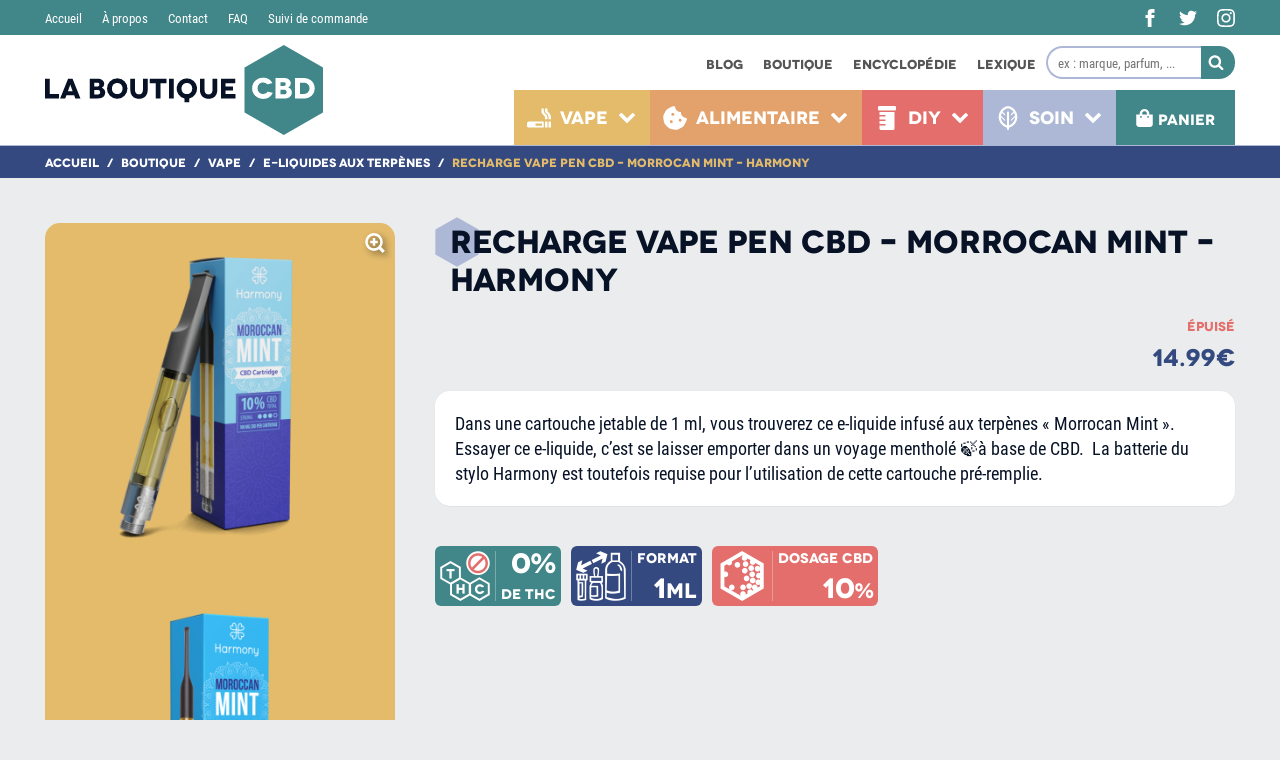

--- FILE ---
content_type: text/html; charset=UTF-8
request_url: https://www.laboutiquecbd.com/boutique/vape/e-liquides-aux-terpenes/recharge-vape-pen-cbd-morrocan-mint-harmony/
body_size: 53290
content:
<!doctype html>
<html lang="fr-FR">
<head>
<meta charset="UTF-8">
<meta name="viewport" content="width=device-width, initial-scale=1.0">
<meta name="google-site-verification" content="DAdu5D12BZMeZTcIY6UiM8T8JyTHKx0FbceL-N5q-98"/>
<meta name="p:domain_verify" content="e4992835d9adaaf1eddb6b6c8e44463b"/>
<meta name="facebook-domain-verification" content="xg0awno3lt11oj9ser91jmfysu1ezz"/>
<link rel="profile" href="http://gmpg.org/xfn/11">
<meta name='robots' content='index, follow, max-image-preview:large, max-snippet:-1, max-video-preview:-1'/>
<style>img:is([sizes="auto" i], [sizes^="auto," i]){contain-intrinsic-size:3000px 1500px}</style>
<link rel="alternate" hreflang="fr" href="https://www.laboutiquecbd.com/boutique/vape/e-liquides-aux-terpenes/recharge-vape-pen-cbd-morrocan-mint-harmony/"/>
<link rel="alternate" hreflang="x-default" href="https://www.laboutiquecbd.com/boutique/vape/e-liquides-aux-terpenes/recharge-vape-pen-cbd-morrocan-mint-harmony/"/>
<title>Recharge vape pen CBD - Morrocan Mint - Harmony - La Boutique CBD</title>
<meta name="description" content="🍃 Essayez la cartouche pré-remplie pour vape pen de Harmony &quot;Moroccan Mint&quot; et succombez à une vape CBD mentholée de haut calibre."/>
<link rel="canonical" href="https://www.laboutiquecbd.com/boutique/vape/e-liquides-aux-terpenes/recharge-vape-pen-cbd-morrocan-mint-harmony/"/>
<meta property="og:locale" content="fr_FR"/>
<meta property="og:type" content="article"/>
<meta property="og:title" content="Recharge vape pen CBD - Morrocan Mint - Harmony - La Boutique CBD"/>
<meta property="og:description" content="🍃 Essayez la cartouche pré-remplie pour vape pen de Harmony &quot;Moroccan Mint&quot; et succombez à une vape CBD mentholée de haut calibre."/>
<meta property="og:url" content="https://www.laboutiquecbd.com/boutique/vape/e-liquides-aux-terpenes/recharge-vape-pen-cbd-morrocan-mint-harmony/"/>
<meta property="og:site_name" content="La Boutique CBD"/>
<meta property="article:modified_time" content="2022-11-02T14:56:00+00:00"/>
<meta property="og:image" content="https://www.laboutiquecbd.com/wp-content/uploads/2022/06/LaBoutiqueCBD-Harmony-Carouche_Vape_Pen-Moroccan_Mint-Contenu.png"/>
<meta property="og:image:width" content="960"/>
<meta property="og:image:height" content="960"/>
<meta property="og:image:type" content="image/png"/>
<meta name="twitter:card" content="summary_large_image"/>
<meta name="twitter:label1" content="Durée de lecture estimée"/>
<meta name="twitter:data1" content="2 minutes"/>
<script type="application/ld+json" class="yoast-schema-graph">{"@context":"https://schema.org","@graph":[{"@type":"WebPage","@id":"https://www.laboutiquecbd.com/boutique/vape/e-liquides-aux-terpenes/recharge-vape-pen-cbd-morrocan-mint-harmony/","url":"https://www.laboutiquecbd.com/boutique/vape/e-liquides-aux-terpenes/recharge-vape-pen-cbd-morrocan-mint-harmony/","name":"Recharge vape pen CBD - Morrocan Mint - Harmony - La Boutique CBD","isPartOf":{"@id":"https://www.laboutiquecbd.com/#website"},"primaryImageOfPage":{"@id":"https://www.laboutiquecbd.com/boutique/vape/e-liquides-aux-terpenes/recharge-vape-pen-cbd-morrocan-mint-harmony/#primaryimage"},"image":{"@id":"https://www.laboutiquecbd.com/boutique/vape/e-liquides-aux-terpenes/recharge-vape-pen-cbd-morrocan-mint-harmony/#primaryimage"},"thumbnailUrl":"https://www.laboutiquecbd.com/wp-content/uploads/2022/06/LaBoutiqueCBD-Harmony-Carouche_Vape_Pen-Moroccan_Mint-Contenu.png","datePublished":"2022-05-21T16:53:48+00:00","dateModified":"2022-11-02T14:56:00+00:00","description":"🍃 Essayez la cartouche pré-remplie pour vape pen de Harmony \"Moroccan Mint\" et succombez à une vape CBD mentholée de haut calibre.","breadcrumb":{"@id":"https://www.laboutiquecbd.com/boutique/vape/e-liquides-aux-terpenes/recharge-vape-pen-cbd-morrocan-mint-harmony/#breadcrumb"},"inLanguage":"fr-FR","potentialAction":[{"@type":"ReadAction","target":["https://www.laboutiquecbd.com/boutique/vape/e-liquides-aux-terpenes/recharge-vape-pen-cbd-morrocan-mint-harmony/"]}]},{"@type":"ImageObject","inLanguage":"fr-FR","@id":"https://www.laboutiquecbd.com/boutique/vape/e-liquides-aux-terpenes/recharge-vape-pen-cbd-morrocan-mint-harmony/#primaryimage","url":"https://www.laboutiquecbd.com/wp-content/uploads/2022/06/LaBoutiqueCBD-Harmony-Carouche_Vape_Pen-Moroccan_Mint-Contenu.png","contentUrl":"https://www.laboutiquecbd.com/wp-content/uploads/2022/06/LaBoutiqueCBD-Harmony-Carouche_Vape_Pen-Moroccan_Mint-Contenu.png","width":960,"height":960,"caption":"Recharge Vape pen - Moroccan Mint - 10% - Harmony - Contenu"},{"@type":"BreadcrumbList","@id":"https://www.laboutiquecbd.com/boutique/vape/e-liquides-aux-terpenes/recharge-vape-pen-cbd-morrocan-mint-harmony/#breadcrumb","itemListElement":[{"@type":"ListItem","position":1,"name":"Accueil","item":"https://www.laboutiquecbd.com/"},{"@type":"ListItem","position":2,"name":"Boutique","item":"https://www.laboutiquecbd.com/boutique/"},{"@type":"ListItem","position":3,"name":"Vape","item":"https://www.laboutiquecbd.com/la-boutique/vape/"},{"@type":"ListItem","position":4,"name":"E-liquides aux terpènes","item":"https://www.laboutiquecbd.com/la-boutique/vape/e-liquides-aux-terpenes/"},{"@type":"ListItem","position":5,"name":"Recharge vape pen CBD &#8211; Morrocan Mint &#8211; Harmony"}]},{"@type":"WebSite","@id":"https://www.laboutiquecbd.com/#website","url":"https://www.laboutiquecbd.com/","name":"La Boutique CBD","description":"","potentialAction":[{"@type":"SearchAction","target":{"@type":"EntryPoint","urlTemplate":"https://www.laboutiquecbd.com/?s={search_term_string}"},"query-input":{"@type":"PropertyValueSpecification","valueRequired":true,"valueName":"search_term_string"}}],"inLanguage":"fr-FR"}]}</script>
<link rel='dns-prefetch' href='//maps.googleapis.com'/>
<link rel="alternate" type="application/rss+xml" title="La Boutique CBD &raquo; Flux" href="https://www.laboutiquecbd.com/feed/"/>
<link rel="alternate" type="application/rss+xml" title="La Boutique CBD &raquo; Flux des commentaires" href="https://www.laboutiquecbd.com/comments/feed/"/>
<style id='classic-theme-styles-inline-css'>.wp-block-button__link{color:#fff;background-color:#32373c;border-radius:9999px;box-shadow:none;text-decoration:none;padding:calc(.667em + 2px) calc(1.333em + 2px);font-size:1.125em}.wp-block-file__button{background:#32373c;color:#fff;text-decoration:none}</style>
<style id='safe-svg-svg-icon-style-inline-css'>.safe-svg-cover{text-align:center}.safe-svg-cover .safe-svg-inside{display:inline-block;max-width:100%}.safe-svg-cover svg{height:100%;max-height:100%;max-width:100%;width:100%}</style>
<style id='global-styles-inline-css'>:root{--wp--preset--aspect-ratio--square:1;--wp--preset--aspect-ratio--4-3:4/3;--wp--preset--aspect-ratio--3-4:3/4;--wp--preset--aspect-ratio--3-2:3/2;--wp--preset--aspect-ratio--2-3:2/3;--wp--preset--aspect-ratio--16-9:16/9;--wp--preset--aspect-ratio--9-16:9/16;--wp--preset--color--black:#000000;--wp--preset--color--cyan-bluish-gray:#abb8c3;--wp--preset--color--white:#ffffff;--wp--preset--color--pale-pink:#f78da7;--wp--preset--color--vivid-red:#cf2e2e;--wp--preset--color--luminous-vivid-orange:#ff6900;--wp--preset--color--luminous-vivid-amber:#fcb900;--wp--preset--color--light-green-cyan:#7bdcb5;--wp--preset--color--vivid-green-cyan:#00d084;--wp--preset--color--pale-cyan-blue:#8ed1fc;--wp--preset--color--vivid-cyan-blue:#0693e3;--wp--preset--color--vivid-purple:#9b51e0;--wp--preset--gradient--vivid-cyan-blue-to-vivid-purple:linear-gradient(135deg,rgba(6,147,227,1) 0%,rgb(155,81,224) 100%);--wp--preset--gradient--light-green-cyan-to-vivid-green-cyan:linear-gradient(135deg,rgb(122,220,180) 0%,rgb(0,208,130) 100%);--wp--preset--gradient--luminous-vivid-amber-to-luminous-vivid-orange:linear-gradient(135deg,rgba(252,185,0,1) 0%,rgba(255,105,0,1) 100%);--wp--preset--gradient--luminous-vivid-orange-to-vivid-red:linear-gradient(135deg,rgba(255,105,0,1) 0%,rgb(207,46,46) 100%);--wp--preset--gradient--very-light-gray-to-cyan-bluish-gray:linear-gradient(135deg,rgb(238,238,238) 0%,rgb(169,184,195) 100%);--wp--preset--gradient--cool-to-warm-spectrum:linear-gradient(135deg,rgb(74,234,220) 0%,rgb(151,120,209) 20%,rgb(207,42,186) 40%,rgb(238,44,130) 60%,rgb(251,105,98) 80%,rgb(254,248,76) 100%);--wp--preset--gradient--blush-light-purple:linear-gradient(135deg,rgb(255,206,236) 0%,rgb(152,150,240) 100%);--wp--preset--gradient--blush-bordeaux:linear-gradient(135deg,rgb(254,205,165) 0%,rgb(254,45,45) 50%,rgb(107,0,62) 100%);--wp--preset--gradient--luminous-dusk:linear-gradient(135deg,rgb(255,203,112) 0%,rgb(199,81,192) 50%,rgb(65,88,208) 100%);--wp--preset--gradient--pale-ocean:linear-gradient(135deg,rgb(255,245,203) 0%,rgb(182,227,212) 50%,rgb(51,167,181) 100%);--wp--preset--gradient--electric-grass:linear-gradient(135deg,rgb(202,248,128) 0%,rgb(113,206,126) 100%);--wp--preset--gradient--midnight:linear-gradient(135deg,rgb(2,3,129) 0%,rgb(40,116,252) 100%);--wp--preset--font-size--small:13px;--wp--preset--font-size--medium:20px;--wp--preset--font-size--large:36px;--wp--preset--font-size--x-large:42px;--wp--preset--spacing--20:0.44rem;--wp--preset--spacing--30:0.67rem;--wp--preset--spacing--40:1rem;--wp--preset--spacing--50:1.5rem;--wp--preset--spacing--60:2.25rem;--wp--preset--spacing--70:3.38rem;--wp--preset--spacing--80:5.06rem;--wp--preset--shadow--natural:6px 6px 9px rgba(0, 0, 0, 0.2);--wp--preset--shadow--deep:12px 12px 50px rgba(0, 0, 0, 0.4);--wp--preset--shadow--sharp:6px 6px 0px rgba(0, 0, 0, 0.2);--wp--preset--shadow--outlined:6px 6px 0px -3px rgba(255, 255, 255, 1), 6px 6px rgba(0, 0, 0, 1);--wp--preset--shadow--crisp:6px 6px 0px rgba(0, 0, 0, 1);}:where(.is-layout-flex){gap:0.5em;}:where(.is-layout-grid){gap:0.5em;}body .is-layout-flex{display:flex;}.is-layout-flex{flex-wrap:wrap;align-items:center;}.is-layout-flex > :is(*, div){margin:0;}body .is-layout-grid{display:grid;}.is-layout-grid > :is(*, div){margin:0;}:where(.wp-block-columns.is-layout-flex){gap:2em;}:where(.wp-block-columns.is-layout-grid){gap:2em;}:where(.wp-block-post-template.is-layout-flex){gap:1.25em;}:where(.wp-block-post-template.is-layout-grid){gap:1.25em;}.has-black-color{color:var(--wp--preset--color--black) !important;}.has-cyan-bluish-gray-color{color:var(--wp--preset--color--cyan-bluish-gray) !important;}.has-white-color{color:var(--wp--preset--color--white) !important;}.has-pale-pink-color{color:var(--wp--preset--color--pale-pink) !important;}.has-vivid-red-color{color:var(--wp--preset--color--vivid-red) !important;}.has-luminous-vivid-orange-color{color:var(--wp--preset--color--luminous-vivid-orange) !important;}.has-luminous-vivid-amber-color{color:var(--wp--preset--color--luminous-vivid-amber) !important;}.has-light-green-cyan-color{color:var(--wp--preset--color--light-green-cyan) !important;}.has-vivid-green-cyan-color{color:var(--wp--preset--color--vivid-green-cyan) !important;}.has-pale-cyan-blue-color{color:var(--wp--preset--color--pale-cyan-blue) !important;}.has-vivid-cyan-blue-color{color:var(--wp--preset--color--vivid-cyan-blue) !important;}.has-vivid-purple-color{color:var(--wp--preset--color--vivid-purple) !important;}.has-black-background-color{background-color:var(--wp--preset--color--black) !important;}.has-cyan-bluish-gray-background-color{background-color:var(--wp--preset--color--cyan-bluish-gray) !important;}.has-white-background-color{background-color:var(--wp--preset--color--white) !important;}.has-pale-pink-background-color{background-color:var(--wp--preset--color--pale-pink) !important;}.has-vivid-red-background-color{background-color:var(--wp--preset--color--vivid-red) !important;}.has-luminous-vivid-orange-background-color{background-color:var(--wp--preset--color--luminous-vivid-orange) !important;}.has-luminous-vivid-amber-background-color{background-color:var(--wp--preset--color--luminous-vivid-amber) !important;}.has-light-green-cyan-background-color{background-color:var(--wp--preset--color--light-green-cyan) !important;}.has-vivid-green-cyan-background-color{background-color:var(--wp--preset--color--vivid-green-cyan) !important;}.has-pale-cyan-blue-background-color{background-color:var(--wp--preset--color--pale-cyan-blue) !important;}.has-vivid-cyan-blue-background-color{background-color:var(--wp--preset--color--vivid-cyan-blue) !important;}.has-vivid-purple-background-color{background-color:var(--wp--preset--color--vivid-purple) !important;}.has-black-border-color{border-color:var(--wp--preset--color--black) !important;}.has-cyan-bluish-gray-border-color{border-color:var(--wp--preset--color--cyan-bluish-gray) !important;}.has-white-border-color{border-color:var(--wp--preset--color--white) !important;}.has-pale-pink-border-color{border-color:var(--wp--preset--color--pale-pink) !important;}.has-vivid-red-border-color{border-color:var(--wp--preset--color--vivid-red) !important;}.has-luminous-vivid-orange-border-color{border-color:var(--wp--preset--color--luminous-vivid-orange) !important;}.has-luminous-vivid-amber-border-color{border-color:var(--wp--preset--color--luminous-vivid-amber) !important;}.has-light-green-cyan-border-color{border-color:var(--wp--preset--color--light-green-cyan) !important;}.has-vivid-green-cyan-border-color{border-color:var(--wp--preset--color--vivid-green-cyan) !important;}.has-pale-cyan-blue-border-color{border-color:var(--wp--preset--color--pale-cyan-blue) !important;}.has-vivid-cyan-blue-border-color{border-color:var(--wp--preset--color--vivid-cyan-blue) !important;}.has-vivid-purple-border-color{border-color:var(--wp--preset--color--vivid-purple) !important;}.has-vivid-cyan-blue-to-vivid-purple-gradient-background{background:var(--wp--preset--gradient--vivid-cyan-blue-to-vivid-purple) !important;}.has-light-green-cyan-to-vivid-green-cyan-gradient-background{background:var(--wp--preset--gradient--light-green-cyan-to-vivid-green-cyan) !important;}.has-luminous-vivid-amber-to-luminous-vivid-orange-gradient-background{background:var(--wp--preset--gradient--luminous-vivid-amber-to-luminous-vivid-orange) !important;}.has-luminous-vivid-orange-to-vivid-red-gradient-background{background:var(--wp--preset--gradient--luminous-vivid-orange-to-vivid-red) !important;}.has-very-light-gray-to-cyan-bluish-gray-gradient-background{background:var(--wp--preset--gradient--very-light-gray-to-cyan-bluish-gray) !important;}.has-cool-to-warm-spectrum-gradient-background{background:var(--wp--preset--gradient--cool-to-warm-spectrum) !important;}.has-blush-light-purple-gradient-background{background:var(--wp--preset--gradient--blush-light-purple) !important;}.has-blush-bordeaux-gradient-background{background:var(--wp--preset--gradient--blush-bordeaux) !important;}.has-luminous-dusk-gradient-background{background:var(--wp--preset--gradient--luminous-dusk) !important;}.has-pale-ocean-gradient-background{background:var(--wp--preset--gradient--pale-ocean) !important;}.has-electric-grass-gradient-background{background:var(--wp--preset--gradient--electric-grass) !important;}.has-midnight-gradient-background{background:var(--wp--preset--gradient--midnight) !important;}.has-small-font-size{font-size:var(--wp--preset--font-size--small) !important;}.has-medium-font-size{font-size:var(--wp--preset--font-size--medium) !important;}.has-large-font-size{font-size:var(--wp--preset--font-size--large) !important;}.has-x-large-font-size{font-size:var(--wp--preset--font-size--x-large) !important;}:where(.wp-block-post-template.is-layout-flex){gap:1.25em;}:where(.wp-block-post-template.is-layout-grid){gap:1.25em;}:where(.wp-block-columns.is-layout-flex){gap:2em;}:where(.wp-block-columns.is-layout-grid){gap:2em;}:root :where(.wp-block-pullquote){font-size:1.5em;line-height:1.6;}</style>
<link rel="stylesheet" type="text/css" href="//www.laboutiquecbd.com/wp-content/cache/wpfc-minified/km7ratt3/4pl15.css" media="all"/>
<style id='nc-styles-critical-inline-css'>@font-face{font-family:'Novecento Wide - Bold';src:url(/wp-content/themes/cbd-2021/assets/fonts/novecentowide-bold.eot);src:url(/wp-content/themes/cbd-2021/assets/fonts/novecentowide-bold.eot?#iefix) format("embedded-opentype"),url(/wp-content/themes/cbd-2021/assets/fonts/novecentowide-bold.woff2) format("woff2"),url(/wp-content/themes/cbd-2021/assets/fonts/novecentowide-bold.woff) format("woff"),url(/wp-content/themes/cbd-2021/assets/fonts/novecentowide-bold.ttf) format("truetype"),url(/wp-content/themes/cbd-2021/assets/fonts/novecentowide-bold.svg#novecento_wide_bookbold) format("svg");font-weight:400;font-style:normal;font-display:swap}@font-face{font-family:'Roboto Condensed';src:url(/wp-content/themes/cbd-2021/assets/fonts/robotocondensed-regular.eot);src:url(/wp-content/themes/cbd-2021/assets/fonts/robotocondensed-regular.eot?#iefix) format("embedded-opentype"),url(/wp-content/themes/cbd-2021/assets/fonts/robotocondensed-regular.woff2) format("woff2"),url(/wp-content/themes/cbd-2021/assets/fonts/robotocondensed-regular.woff) format("woff"),url(/wp-content/themes/cbd-2021/assets/fonts/robotocondensed-regular.ttf) format("truetype"),url(/wp-content/themes/cbd-2021/assets/fonts/robotocondensed-regular.svg#roboto_condensedregular) format("svg");font-weight:400;font-style:normal;font-display:swap}@font-face{font-family:'Roboto Condensed';src:url(/wp-content/themes/cbd-2021/assets/fonts/robotocondensed-bold.eot);src:url(/wp-content/themes/cbd-2021/assets/fonts/robotocondensed-bold.eot?#iefix) format("embedded-opentype"),url(/wp-content/themes/cbd-2021/assets/fonts/robotocondensed-bold.woff2) format("woff2"),url(/wp-content/themes/cbd-2021/assets/fonts/robotocondensed-bold.woff) format("woff"),url(/wp-content/themes/cbd-2021/assets/fonts/robotocondensed-bold.ttf) format("truetype"),url(/wp-content/themes/cbd-2021/assets/fonts/robotocondensed-bold.svg#roboto_condensedbold) format("svg");font-weight:700;font-style:normal;font-display:swap}@media (-webkit-min-device-pixel-ratio:0){@font-face{font-family:'Novecento wide';src:url(/wp-content/themes/cbd-2021/assets/fonts/novecentowide-bold.svg#novecento_wide_bookbold) format("svg");font-weight:400;font-style:normal;font-display:swap}@font-face{font-family:'Roboto Condensed';src:url(/wp-content/themes/cbd-2021/assets/fonts/robotocondensed-regular.svg#roboto_condensedregular) format("svg");font-weight:400;font-style:normal;font-display:swap}@font-face{font-family:'Roboto Condensed';src:url(/wp-content/themes/cbd-2021/assets/fonts/robotocondensed-bold.svg#roboto_condensedbold) format("svg");font-weight:700;font-style:normal;font-display:swap}}*{-webkit-tap-highlight-color:transparent}*,::after,::before{box-sizing:border-box}a{color:#33497f;text-decoration:underline}.elementor-widget-text-editor a,.productInformationCatInner a{color:#33497f!important;text-decoration:underline!important}a:focus,a:hover{text-decoration:underline;color:#acb8d6}.elementor-widget-text-editor a:focus,.elementor-widget-text-editor a:hover,.productInformationCatInner a:focus,.productInformationCatInner a:hover{text-decoration:underline!important;color:#acb8d6!important}#breadcrumbs a:active,footer a,header a{text-decoration:none}img{max-width:100%;height:auto}table{width:100%;border-collapse:collapse;margin-bottom:40px}table:last-child{margin:0}td,th{padding:7px;border:1px solid #888}button{outline:0;border:0}input[type=color],input[type=date],input[type=datetime-local],input[type=datetime],input[type=email],input[type=month],input[type=number],input[type=password],input[type=range],input[type=search],input[type=tel],input[type=text],input[type=time],input[type=url],input[type=week],textarea{padding:0 14px}.elementor-screen-only,.screen-reader-text,.screen-reader-text span,.ui-helper-hidden-accessible{position:absolute;top:-10000em;width:1px;height:1px;margin:-1px;padding:0;overflow:hidden;clip:rect(0,0,0,0);border:0}input:-webkit-autofill,input:-webkit-autofill:active,input:-webkit-autofill:focus,input:-webkit-autofill:hover{-webkit-box-shadow:0 0 0 40px #fff inset!important}.textBase,table{line-height:1.4}.textBase,.top-menu li a,body,table{font-size:18px;font-family:"Roboto Condensed",Arial,Helvetica,sans-serif;font-weight:500;color:#071226}@media(max-width:1100px){.textBase,body,table{font-size:17px}}.textBase b,.textBase strong,body b,body strong,table b,table strong{font-weight:700}body,html{scroll-behavior:smooth;transition-duration:600ms}body{background:#ebeced;margin:0;-webkit-font-smoothing:antialiased;-moz-osx-font-smoothing:grayscale}body,li,p{line-height:1.4}#layout{display:flex;flex-direction:column;position:relative;min-height:100vh}#site-content{flex-grow:1}#content{display:flex;flex-direction:column;justify-content:space-between}@media(max-width:768px){#content{flex-direction:column}}#primary{flex-shrink:1;width:100%}main{display:block}aside.widget-area{flex-shrink:0;width:200px}@media(max-width:768px){aside.widget-area{width:100%}}body .entry .entry-content,body .entry .entry-summary{max-width:none;padding:0;width:100%;margin:0 auto}.container,body .entry .entry-header{max-width:1230px;padding:0 15px;width:100%;margin:0 auto}.container{padding:0 20px}.blockStyle{background:#fff;border-radius:15px;box-shadow:0 1px 0 0 rgba(0,0,0,.03),0 0 0 1px rgba(0,0,0,.01);padding:20px!important}@media(max-width:768px){.blockStyle{margin-left:-20px;margin-right:-20px;border-radius:0;width:auto!important}}body .site-content{overflow:initial}.mb20{margin-bottom:20px}.mt20{margin-top:20px}#site-header{--height-header:110px;--height-top-header:35px}@media(max-width:1100px){#site-header{--height-header:100px}}@media(max-width:1000px){#site-header{--height-header:90px}}@media(max-width:768px){#site-header{--height-header:80px}}@media(max-width:577px){#site-header{--height-header:59px}}@media(max-width:410px){#site-header{--height-header:49px}}.sticky-header #site-header{--height-top-header:0;--height-header:69px}@media(max-width:768px){.sticky-header #site-header{--height-header:59px}}@media(max-width:410px){.sticky-header #site-header{--height-header:49px}}@media(max-width:768px) and (min-width:411px){.menu-cart-open #site-header,.menu-category-open #site-header,.menu-filters-open #site-header,.menu-mobile-open #site-header,.sticky-header #site-header{--height-header:59px}}@media(max-width:1100px){#site-header .menu-cart-open,#site-header .menu-category-open,#site-header .menu-filters-open,#site-header .menu-mobile-open{--height-header:59px}}@media(max-width:410px){#site-header .menu-cart-open,#site-header .menu-category-open,#site-header .menu-filters-open,#site-header .menu-mobile-open{--height-header:49px}}#site-header{padding:0;position:-webkit-sticky;position:sticky;top:0;z-index:13;transition:height .2s linear;pointer-events:none;height:145px}@media(max-width:1100px){#site-header{height:135px}}@media(max-width:1000px){#site-header{height:125px}}@media(max-width:768px){#site-header{height:80px}}@media(max-width:577px){#site-header{height:59px}}@media(max-width:410px){#site-header{height:49px}}#site-header *{pointer-events:all}.main-header,.main-header>.container{display:flex;justify-content:space-between;align-items:stretch}.main-header{border-bottom:1px solid #acb8d6;margin:0;width:100%;background:#fff;padding:0;flex-direction:column;transition:all .2s linear}@media(max-width:768px){.main-header{height:var(--height-header)}}.main-header>.container{flex-direction:row;transition:height .2s linear;height:var(--height-header)}@media(max-width:1100px){.main-header>.container{padding-right:0}}@media(max-width:768px){.main-header>.container{padding-left:10px}}@media(max-width:415px){.main-header>.container{padding-left:8px}}@media(max-width:410px){.main-header>.container{padding-left:7px}}@media(max-width:352px){.main-header>.container{padding-left:5px}}.main-header .woocommerce-product-search button,.main-header .woocommerce-product-search input,.top-header{transition:all .2s linear}.top-header{display:flex;flex-direction:row;justify-content:space-between;align-items:stretch;height:var(--height-top-header);overflow:visible;background:#418689}@media(max-width:768px){.top-header{height:0;overflow:hidden;margin-top:-1px}}.top-header .container,.top-menu{display:flex;height:100%;transition:all .2s linear;flex-direction:row}.top-header .container{justify-content:space-between;align-items:stretch;position:relative}.top-menu{list-style-type:none;padding:0;margin:0;font-size:0;justify-content:flex-start;align-items:center}.top-menu li{display:inline-block;margin-right:20px}.top-menu li a{display:block;font-size:13px;color:#fff;transition:none;-webkit-transition:none}.top-menu li a:focus,.top-menu li a:hover{text-decoration:underline;color:#fff}#desktop-menu,.menu-menu-desktop-container,header .menu-main-menu-container{height:100%}.menu-menu-top-container{flex-direction:column;display:flex;align-items:center;justify-content:flex-start;height:100%;transition:all .2s linear}.cbd-logo,.social-desktop{display:flex;flex-direction:row;align-items:center}.cbd-logo{line-height:0}.cbd-logo svg{display:block;height:calc(var(--height-header) - 20px);width:calc((var(--height-header) - 20px)*3.085);transition:all .2s linear}@media(max-width:800px){.cbd-logo svg{height:calc(var(--height-header) - 25px);width:calc((var(--height-header) - 25px)*3.085)}}@media(max-width:768px){.cbd-logo svg{height:calc(var(--height-header) - 8px);width:calc((var(--height-header) - 8px)*3.085)}}@media(max-width:750px){.cbd-logo svg{height:calc(var(--height-header) - 8px);width:calc((var(--height-header) - 8px)*.87005)}}@media(max-width:577px){.cbd-logo svg{height:calc(var(--height-header) - 10px);width:calc((var(--height-header) - 10px)*.87005)}}@media(max-width:410px){.cbd-logo svg{height:calc(var(--height-header) - 4px);width:calc((var(--height-header) - 4px)*.87005)}}.sticky-header #site-header .top-header{height:0;overflow:hidden;margin-top:-1px}@media(min-width:769px){.sticky-header #site-header #headerCart .cartCount{top:30%}}.sticky-header #site-header .woocommerce-product-search{margin-top:1px;height:28px}@media(min-width:769px){.sticky-header #site-header .menu-cart>li>a .cartText svg{margin:4px 5px -2px 0}}.social-desktop{justify-content:space-between}@media(max-width:768px){.social-desktop{display:none}}.social-desktop a{margin-right:20px;width:18px;height:18px;color:#fff}@media(max-width:1100px){.social-desktop a{margin-right:15px}}@media(max-width:950px){.social-desktop a{margin-right:10px}}.social-desktop a:last-of-type{margin-right:0}.social-desktop svg{width:100%;height:100%;display:block}.woocommerce-product-search{display:flex;flex-direction:row;align-items:center;justify-content:space-between;height:33px}.woocommerce-product-search input{padding:7px 10px;font-family:"Roboto Condensed",Arial,Helvetica,sans-serif;border:2px solid #acb8d6;outline:0;line-height:1.3;border-radius:16.5px 0 0 16.5px;width:100%;font-size:13px;height:100%;-webkit-appearance:none;-moz-appearance:none;appearance:none;border-right:none}.woocommerce-product-search input:focus{outline:0;border-color:#acb8d6}.woocommerce-product-search button{background:#418689;color:#fff;margin:0;padding:0 4px 0 0;width:42px;height:100%;border-radius:0 18px 18px 0}@media(min-width:769px){.woocommerce-product-search button:focus,.woocommerce-product-search button:hover{background:#51a8ac}}.woocommerce-product-search svg{width:16px;height:16px;display:block;margin:-1px auto 0}.cbdBurger{padding:0 15px;display:flex;flex-direction:row;justify-content:center;align-items:center;cursor:pointer;transition-property:opacity,filter;transition-duration:.15s;transition-timing-function:linear;font:inherit;color:inherit;text-transform:none;background-color:transparent;border:0;margin:0;overflow:visible;-webkit-tap-highlight-color:transparent;border-radius:0}@media(min-width:769px){.cbdBurger{display:none}}@media(max-width:768px){.cbdBurger{padding:0}}.cbdBurger:focus,.cbdBurger:hover{background:0 0}.menu-mobile-open .cbdBurger .cbdBurger-inner,.menu-mobile-open .cbdBurger .cbdBurger-inner::after,.menu-mobile-open .cbdBurger .cbdBurger-inner::before{background-color:#fff}.cbdBurger-box{width:30px;height:26px;display:block;position:relative}@media(max-width:560px){.cbdBurger-box{width:28px}}@media(max-width:460px){.cbdBurger-box{width:26px}}@media(max-width:440px){.cbdBurger-box{width:24px}}.cbdBurger-inner{display:block;top:50%;margin-top:-1px}.cbdBurger-inner,.cbdBurger-inner::after,.cbdBurger-inner::before{width:30px;height:2px;background-color:#fff;border-radius:0;position:absolute;transition-property:transform;transition-duration:.15s;transition-timing-function:ease}@media(max-width:560px){.cbdBurger-inner,.cbdBurger-inner::after,.cbdBurger-inner::before{width:28px}}@media(max-width:460px){.cbdBurger-inner,.cbdBurger-inner::after,.cbdBurger-inner::before{width:26px}}@media(max-width:440px){.cbdBurger-inner,.cbdBurger-inner::after,.cbdBurger-inner::before{width:24px}}.cbdBurger-inner::after,.cbdBurger-inner::before{content:"";display:block}.cbdBurger-inner::before{top:-12px}@media(max-width:577px){.cbdBurger-inner::before{top:-9px}}.cbdBurger-inner::after{bottom:-12px}.cbdBurger--emphatic{overflow:hidden}.cbdBurger--emphatic .cbdBurger-inner{transition:background-color .125s .175s ease-in}.cbdBurger--emphatic .cbdBurger-inner::before{left:0;transition:transform .125s cubic-bezier(.6,.04,.98,.335),left .125s .175s ease-in}.cbdBurger--emphatic .cbdBurger-inner::after{top:12px;right:0;transition:transform .125s cubic-bezier(.6,.04,.98,.335),top .05s .125s linear,right .125s .175s ease-in}@media(max-width:577px){.cbdBurger--emphatic .cbdBurger-inner::after{top:9px}}.menu-mobile-open .cbdBurger--emphatic .cbdBurger-inner{transition-delay:0s;transition-timing-function:ease-out;background-color:transparent!important}.menu-mobile-open .cbdBurger--emphatic .cbdBurger-inner::before{left:-60px;top:-60px;transform:translate3d(60px,60px,0) rotate(45deg);transition:left .125s ease-out,top .05s .125s linear,transform .125s .175s cubic-bezier(.075,.82,.165,1)}.menu-mobile-open .cbdBurger--emphatic .cbdBurger-inner::after{right:-60px;top:-60px;transform:translate3d(-60px,60px,0) rotate(-45deg);transition:right .125s ease-out,top .05s .125s linear,transform .125s .175s cubic-bezier(.075,.82,.165,1)}.headerRight{align-self:flex-end;flex-direction:column;display:flex;align-items:flex-end;height:100%}.headerRightBottom,.headerRightTop{height:50%}.headerRightBottom{margin-left:auto;align-self:flex-end;flex-direction:row;display:flex;align-items:center;flex-shrink:0}@media(max-width:768px){.headerRightBottom{height:100%}}.headerRightTop{display:flex;flex-direction:row;align-items:center;justify-content:flex-end}@media(max-width:768px){.headerRightTop{display:none}}#buttonMenu{background:#33497f;color:#fff;border:0;cursor:pointer;font-size:28px;transition:none;height:100%}#buttonMenu:focus,#buttonMenu:hover{outline:0}@media(min-width:769px){#buttonMenu:focus,#buttonMenu:hover{background:#425ea3}}#buttonMenu::before,.cbd-logo svg+svg{display:none}@media(max-width:768px){.menu-mobile-open #buttonMenu{background:#425ea3}}ul.main-menu,ul.main-menu>li>a{height:100%;display:flex;flex-direction:row}ul.main-menu{list-style-type:none;padding:0;margin:0}ul.main-menu>li{padding:0!important;height:100%}ul.main-menu>li>a{align-items:center;justify-content:center;padding:0 14px;transition:none;position:relative;font-family:"Novecento Wide - Bold",Arial,Helvetica,sans-serif;outline:0!important;text-decoration:none!important;background:var(--category-color);color:#fff}@media(max-width:1100px){ul.main-menu>li>a{padding:0 10px}}@media(max-width:1000px){ul.main-menu>li>a{padding:0 6px;font-size:13px}}@media(max-width:768px){ul.main-menu>li>a{font-size:0;padding:0}}ul.main-menu>li>a>h4{color:inherit;font-size:inherit}ul.main-menu>li>a>svg{display:inline-block;flex-shrink:0;transition:transform .2s linear}ul.main-menu>li>a>svg:first-child{margin:0 9px 0 -1px;width:24px;height:24px}@media(max-width:1000px){ul.main-menu>li>a>svg:first-child{margin:0 4px 0 -1px}}@media(max-width:768px){ul.main-menu>li>a>svg:first-child{margin:0;width:38px;height:32px}}@media(max-width:560px){ul.main-menu>li>a>svg:first-child{width:34px;height:28px}}@media(max-width:460px){ul.main-menu>li>a>svg:first-child{width:30px;height:30px}}@media(max-width:440px){ul.main-menu>li>a>svg:first-child{width:28px;height:28px}}ul.main-menu>li>a>svg:last-child{width:18px;height:18px;color:inherit;margin-left:10px}@media(max-width:1000px){ul.main-menu>li>a>svg:last-child{margin-left:3px}}@media(max-width:768px){ul.main-menu>li>a>svg:last-child{display:none}}ul.main-menu>li.menu-item-has-children>a::after{content:"";width:22px;height:22px;border-width:2px;border-style:dashed;border-right:none;border-bottom:none;border-color:#fff;position:absolute;transform:rotate(45deg);transform-origin:top left;right:1px;bottom:-9px;z-index:11;display:none;-webkit-clip-path:polygon(0 0,0 100%,100% 0);clip-path:polygon(0 0,0 100%,100% 0)}@media(max-width:1100px){ul.main-menu>li.menu-item-has-children>a::after{right:-2px}}@media(max-width:1000px){ul.main-menu>li.menu-item-has-children>a::after{right:-8px}}@media(max-width:768px){ul.main-menu>li.menu-item-has-children>a::after{left:50%;right:auto}}nav.main-navigation{z-index:auto;position:static;padding-left:15px}.cbd-logo{align-self:center;flex-shrink:0}@media(max-width:750px){.cbd-logo svg{display:none}}@media(max-width:750px){.cbd-logo svg+svg{display:block}}nav.cart-menu{flex-shrink:0;height:100%}.menu-menu-cart-container{height:100%}@media(max-width:768px){.cbdBurger,.main-menu>li>a,.menu-cart>li>a{width:80px}}@media(max-width:577px){.cbdBurger,.main-menu>li>a,.menu-cart>li>a{width:calc((100vw - 80px)/6)}}@media(max-width:420px){.cbdBurger,.main-menu>li>a,.menu-cart>li>a{width:calc((100vw - 70px)/6)}}.menu-cart{list-style-type:none;padding:0;margin:0;height:100%}.menu-cart>li>a .cartText::before{position:relative;transition:top .2s linear;top:0}.menu-cart>li{position:static;height:100%}.menu-cart>li>a{height:100%;background:#418689;min-width:auto;position:relative;transition:none;display:flex;flex-direction:column;align-items:flex-start;justify-content:center;padding:0 20px;outline:0!important;text-decoration:none!important}@media(max-width:1000px){.menu-cart>li>a{padding:0 7px}}@media(max-width:768px){.menu-cart>li>a{align-items:center}}.cartText::after,.cartTotal .amount::after,.menu-cart>li>a::before,.menu-text::after{display:none}.menu-cart>li>a::after{content:"";display:none;background:#418689;width:22px;height:22px;border:2px dashed #fff;border-right:none;border-bottom:none;position:absolute;transform:rotate(45deg);transform-origin:top left;left:28px;bottom:-9px;z-index:11;-webkit-clip-path:polygon(0 0,0 100%,100% 0);clip-path:polygon(0 0,0 100%,100% 0)}@media(max-width:1000px){.menu-cart>li>a::after{left:14px}}@media(max-width:768px){.menu-cart>li>a::after{width:22px;height:22px;left:50%}}.menu-cart>li>a.cart-empty+.ajax-cart-items-container{background:#fff}@media(max-width:768px){.menu-cart>li>a .cartText,.menu-cart>li>a.cart-is-empty .menu-text{font-size:0}.menu-cart>li>a .cartText::before,.menu-cart>li>a.cart-is-empty .menu-text::before{font-size:30px;width:auto;text-align:center;margin-right:0}}@media(max-width:560px){.menu-cart>li>a .cartText::before,.menu-cart>li>a.cart-is-empty .menu-text::before{font-size:26px;width:34px}}@media(max-width:460px){.menu-cart>li>a .cartText::before,.menu-cart>li>a.cart-is-empty .menu-text::before{font-size:22px;width:30px}}@media(max-width:440px){.menu-cart>li>a .cartText::before,.menu-cart>li>a.cart-is-empty .menu-text::before{font-size:20px;width:28px}}@media(max-width:768px){.cartCount,.cartText,.cartTotal{pointer-events:none!important}}.cartText,.cartTotal .amount,.menu-text{font-family:"Novecento Wide - Bold",Arial,Helvetica,sans-serif;font-size:15px;color:#fff;clear:both;display:block;text-align:left;line-height:1.1}@media(max-width:1000px){.cartText,.cartTotal .amount,.menu-text{font-size:13px}}@media(max-width:400px){.cartText,.cartTotal .amount,.menu-text{font-size:11px}}@media(max-width:330px){.cartText,.cartTotal .amount,.menu-text{font-size:10px}}@media(max-width:768px){.cartText,.cartText *,.cartTotal .amount,.cartTotal .amount *,.menu-text,.menu-text *{pointer-events:none!important}}.cartText svg,.cartTotal .amount svg,.menu-text svg{width:17px;height:auto;text-align:center;vertical-align:sub;margin:2px 5px 1px 0;transition:all .2s linear}@media(max-width:1000px){.cartText svg,.cartTotal .amount svg,.menu-text svg{width:15px;margin-right:5px}}@media(max-width:768px){.cartText svg,.cartTotal .amount svg,.menu-text svg{width:26px;margin-right:0}}@media(max-width:560px){.cartText svg,.cartTotal .amount svg,.menu-text svg{width:24px}}@media(max-width:440px){.cartText svg,.cartTotal .amount svg,.menu-text svg{width:22px}}@media(max-width:768px){.cartTotal{display:none}.more-than-100 .cartTotal bdi{font-size:90%}.more-than-1000 .cartTotal bdi{font-size:80%}}.cartTotal{display:flex;color:#fff}.cartTotal svg{width:17px;height:11px;text-align:center;transition:transform .2s linear;margin-right:5px;margin-top:2px}@media(max-width:1000px){.cartTotal svg{width:15px}}@media(max-width:768px){.cartTotal svg{display:none}}.cartCount{flex-shrink:0;display:inline-block;height:16px;border-radius:7px;font-size:12px;background:#33497f;color:#fff;min-width:16px;text-align:center;font-family:"Novecento Wide - Bold",Arial,Helvetica,sans-serif;position:absolute;top:20%;right:3px;padding:0 2px;transition:top .2s ease}@media(min-width:769px){.cartCount{display:none}}.cartCount:empty{display:none}.menuMask{position:fixed;top:0;left:0;background:rgba(51,73,127,.8);transition:background .25s ease;height:100vh;width:100vw;display:none;z-index:-1;cursor:pointer}@media(min-width:769px){.menuMask{pointer-events:none}}ul.menuSecondary{display:flex;flex-direction:row;justify-content:center;list-style-type:none;padding:0;margin:0}ul.menuSecondary li a{font-family:"Novecento Wide - Bold",Arial,Helvetica,sans-serif;color:#555;font-weight:400;font-size:13px;margin:0 10px}@media(max-width:1100px){ul.menuSecondary li a{font-size:12px;margin:0 8px}}@media(max-width:830px){ul.menuSecondary li a{font-size:11px;margin:0 6px}}#breadcrumbs a:focus,#breadcrumbs a:hover,ul.menuSecondary li a:focus,ul.menuSecondary li a:hover{text-decoration:underline}ul.menuSecondary li:first-of-type a{margin-left:0}ul.menuSecondary li.separatorLeft::before{content:"-";color:#071226}#mobile-search-container{background:rgba(51,73,127,.92);display:none;padding-top:10px;padding-bottom:10px}@media(max-width:768px){#mobile-search-container{display:block}}.ajax-cart-items-container,.menu-item>.sub-menu-wrap,.mobile-menu-container{display:none}.menu-item>.sub-menu-wrap{position:absolute!important}#cbd-breadcrumb{position:relative;padding:8px 0;background:#33497f;margin-bottom:30px}@media(max-width:768px){#cbd-breadcrumb{padding:5px 0;margin-bottom:15px}}#breadcrumbs{position:relative;margin:0;line-height:.8}#breadcrumbs .separator,#breadcrumbs a,#breadcrumbs span{font-family:"Novecento Wide - Bold",Arial,Helvetica,sans-serif}#breadcrumbs a,#breadcrumbs span{font-weight:400;text-align:left;line-height:1.2;font-size:12px;text-shadow:none}@media(max-width:768px){#breadcrumbs a,#breadcrumbs span{font-size:10px}}#breadcrumbs .separator{margin:0 5px;color:#fff}#breadcrumbs span{color:#e3bb6b}#breadcrumbs a{color:#fff;text-decoration:none}.home #cbd-breadcrumb{margin-bottom:0}h1,h4{color:#071226}h1,h2,h3,h4,h5,h6{margin:0;line-height:1.2}h1,h2,h3,h4{font-family:"Novecento Wide - Bold",Arial,Helvetica,sans-serif;font-weight:400}h2,h3{font-size:32px;color:#33497f;position:relative;padding-left:25px!important}h5,h6{color:#071226}h1::after,h1::before,h2::after,h2::before,h3::after,h3::before{display:inline-block;flex-shrink:0;margin:0}h1.entry-title{font-size:54px;font-weight:700;margin-bottom:20px;color:#071226;display:flex;flex-direction:row;justify-content:flex-start;align-items:flex-start}@media(max-width:1100px){h1.entry-title{font-size:46px;margin-bottom:15px}}@media(max-width:768px){h1.entry-title{font-size:26px;margin-bottom:10px}}h1.entry-title::before{width:70px;height:70px;margin:-4px -53px 0 -4px;background-size:100%;background:url([data-uri]) no-repeat center;content:""}@media(max-width:1100px){h1.entry-title::before{width:55px;height:55px;margin-right:-43px;margin-top:0}}@media(max-width:768px){h1.entry-title::before{width:40px;height:40px;margin:-5px -28px 0 -5px}}@media(max-width:1100px){h2{font-size:28px;padding-left:22px!important}}@media(max-width:768px){h2{font-size:20px;margin-left:-15px!important;margin-right:-15px!important;padding-left:15px!important}}.elementor-widget-text-editor h2::before,.productInformations h2::before,.woocommerce-terms-and-conditions h2::before,h2.elementor-heading-title::before{display:inline-block;content:"";height:10px;transform:skewX(40deg);border-style:solid;border-color:#418689;border-width:0 4px;border-radius:1px;width:12px;background:#fff;vertical-align:top;position:absolute;top:8px;left:4px}@media(max-width:1100px){.elementor-widget-text-editor h2::before,.productInformations h2::before,.woocommerce-terms-and-conditions h2::before,h2.elementor-heading-title::before{top:7px}}@media(max-width:768px){.elementor-widget-text-editor h2::before,.productInformations h2::before,.woocommerce-terms-and-conditions h2::before,h2.elementor-heading-title::before{width:7px;height:5px;left:6px;top:5px;border-left-width:3px;border-right-width:3px}}.elementor-widget-text-editor h2::after,.productInformations h2::after,.woocommerce-terms-and-conditions h2::after,h2.elementor-heading-title::after{width:13px;height:16px;background:url([data-uri]) no-repeat center;content:'';color:#418689;display:inline-block;position:relative;margin:0 0 -2px 7px}@media(max-width:768px){.elementor-widget-text-editor h2::after,.productInformations h2::after,.woocommerce-terms-and-conditions h2::after,h2.elementor-heading-title::after{width:10px;height:13px;margin:0 0 -1px 2px}}h3{font-size:24px;color:#418689;padding-left:21px!important}@media(max-width:1100px){h3{font-size:22px}}@media(max-width:768px){h3{font-size:18px;margin-left:-15px!important;margin-right:-15px!important;padding-left:15px!important}}.elementor-widget-text-editor h3::before,.productInformations h3::before,.woocommerce-terms-and-conditions h3::before,h3.elementor-heading-title::before{width:13px;height:16px;background:url([data-uri]) no-repeat center;content:'';display:block;position:absolute;top:7px;left:4px}@media(max-width:1100px){.elementor-widget-text-editor h3::before,.productInformations h3::before,.woocommerce-terms-and-conditions h3::before,h3.elementor-heading-title::before{top:6px}}@media(max-width:768px){.elementor-widget-text-editor h3::before,.productInformations h3::before,.woocommerce-terms-and-conditions h3::before,h3.elementor-heading-title::before{width:10px;height:13px;top:5px}}h4,h5,h6{font-size:16px}@media(max-width:1100px){h4{font-size:15px}}@media(max-width:768px){h4{font-size:14px}}h5,h6{font-family:"Roboto Condensed",Arial,Helvetica,sans-serif;text-transform:uppercase;font-weight:800}@media(max-width:1100px){h5{font-size:15px}}@media(max-width:768px){h5{font-size:14px}}h6{font-size:14px}@media(max-width:1100px){h6{font-size:13px}}@media(max-width:768px){h6{font-size:12px}}.alignButtonRight{display:flex;justify-content:flex-end;flex-direction:row}.cbdButton,.woocommerce-remove-coupon{background:#418689;border:0;padding:7px 10px;box-shadow:none!important;transition:none;border-radius:18px;color:#fff;font-size:13px;font-family:"Novecento Wide - Bold",Arial,Helvetica,sans-serif;font-weight:400;text-decoration:none!important;line-height:1.4;flex-direction:row;align-items:center;justify-content:center;display:flex;text-align:center;outline:0;cursor:pointer}.cbdButton:focus,.cbdButton:hover,.cbdButton:visited,.woocommerce-remove-coupon:focus,.woocommerce-remove-coupon:hover,.woocommerce-remove-coupon:visited{color:#fff;background:#418689;text-decoration:none}.cbdButton:focus,.cbdButton:hover,.woocommerce-remove-coupon:focus,.woocommerce-remove-coupon:hover{background:#51a8ac}.cbdButton [class^=icon-],.woocommerce-remove-coupon [class^=icon-]{margin-right:8px}.cbdButton.buttonYellow,.cbdButton.buttonYellow:visited,.woocommerce-remove-coupon.buttonYellow,.woocommerce-remove-coupon.buttonYellow:visited,body .elementorCbdButton.elementorCbdButtonYellow .elementor-button,body .elementorCbdButton.elementorCbdButtonYellow .elementor-button-link,body .elementorCbdButton.elementorCbdButtonYellow .elementor-button-link:visited,body .elementorCbdButton.elementorCbdButtonYellow .elementor-button:visited{background:#e3bb6b}.cbdButton.buttonYellow:focus,.cbdButton.buttonYellow:hover,.woocommerce-remove-coupon.buttonYellow:focus,.woocommerce-remove-coupon.buttonYellow:hover,body .elementorCbdButton.elementorCbdButtonYellow .elementor-button-link:focus,body .elementorCbdButton.elementorCbdButtonYellow .elementor-button-link:hover,body .elementorCbdButton.elementorCbdButtonYellow .elementor-button:focus,body .elementorCbdButton.elementorCbdButtonYellow .elementor-button:hover{background:#ebcf96}.cbdButton.buttonOrange,.cbdButton.buttonOrange:visited,.woocommerce-remove-coupon.buttonOrange,.woocommerce-remove-coupon.buttonOrange:visited,body .elementorCbdButton.elementorCbdButtonOrange .elementor-button,body .elementorCbdButton.elementorCbdButtonOrange .elementor-button-link,body .elementorCbdButton.elementorCbdButtonOrange .elementor-button-link:visited,body .elementorCbdButton.elementorCbdButtonOrange .elementor-button:visited{background:#e3a26b}.cbdButton.buttonOrange:focus,.cbdButton.buttonOrange:hover,.woocommerce-remove-coupon.buttonOrange:focus,.woocommerce-remove-coupon.buttonOrange:hover,body .elementorCbdButton.elementorCbdButtonOrange .elementor-button-link:focus,body .elementorCbdButton.elementorCbdButtonOrange .elementor-button-link:hover,body .elementorCbdButton.elementorCbdButtonOrange .elementor-button:focus,body .elementorCbdButton.elementorCbdButtonOrange .elementor-button:hover{background:#ebbd96}.cbdButton.buttonRed,.cbdButton.buttonRed:visited,.woocommerce-remove-coupon.buttonRed,.woocommerce-remove-coupon.buttonRed:visited,body .elementorCbdButton.elementorCbdButtonRed .elementor-button,body .elementorCbdButton.elementorCbdButtonRed .elementor-button-link,body .elementorCbdButton.elementorCbdButtonRed .elementor-button-link:visited,body .elementorCbdButton.elementorCbdButtonRed .elementor-button:visited{background:#e36e6b}.cbdButton.buttonRed:focus,.cbdButton.buttonRed:hover,.woocommerce-remove-coupon.buttonRed:focus,.woocommerce-remove-coupon.buttonRed:hover,body .elementorCbdButton.elementorCbdButtonRed .elementor-button-link:focus,body .elementorCbdButton.elementorCbdButtonRed .elementor-button-link:hover,body .elementorCbdButton.elementorCbdButtonRed .elementor-button:focus,body .elementorCbdButton.elementorCbdButtonRed .elementor-button:hover{background:#eb9896}.cbdButton.buttonPurpleLight,.cbdButton.buttonPurpleLight:visited,.woocommerce-remove-coupon.buttonPurpleLight,.woocommerce-remove-coupon.buttonPurpleLight:visited,body .elementorCbdButton.elementorCbdButtonPurpleLight .elementor-button,body .elementorCbdButton.elementorCbdButtonPurpleLight .elementor-button-link,body .elementorCbdButton.elementorCbdButtonPurpleLight .elementor-button-link:visited,body .elementorCbdButton.elementorCbdButtonPurpleLight .elementor-button:visited{background:#acb8d6}.cbdButton.buttonPurpleLight:focus,.cbdButton.buttonPurpleLight:hover,.woocommerce-remove-coupon.buttonPurpleLight:focus,.woocommerce-remove-coupon.buttonPurpleLight:hover,body .elementorCbdButton.elementorCbdButtonPurpleLight .elementor-button-link:focus,body .elementorCbdButton.elementorCbdButtonPurpleLight .elementor-button-link:hover,body .elementorCbdButton.elementorCbdButtonPurpleLight .elementor-button:focus,body .elementorCbdButton.elementorCbdButtonPurpleLight .elementor-button:hover{background:#ced5e7}.cbdButton.with-margin,.woocommerce-remove-coupon.with-margin{margin:7.5px}.cbdButton svg,.woocommerce-remove-coupon svg{width:auto;height:15px;transform:scale(1.2);transform-origin:center;margin:-1px 8px 0 3px;vertical-align:middle;display:inline-block}body .elementorCbdButton.buttonSpaces{margin:20px 0}body .elementorCbdButton .elementor-button,body .elementorCbdButton .elementor-button-link{display:inline-flex;margin:0;border-radius:50px;background:#418689;transition:none}body #layout .elementor-widget-button.buttonSpaces{margin:30px 0}body #layout .elementor-widget-button a.elementor-button,body #layout .elementor-widget-button a.elementor-button-link{color:#fff;font-size:inherit;display:inline-flex;margin:0;font-family:"Novecento Wide - Bold",Arial,Helvetica,sans-serif;text-decoration:none}body #layout .elementor-widget-button a.elementor-button-link.elementor-size-xs,body #layout .elementor-widget-button a.elementor-button.elementor-size-xs{font-size:13px;padding:10px}.elementor-clearfix:after{content:"";display:block;clear:both;width:0;height:0}.elementor{-webkit-hyphens:manual;-ms-hyphens:manual;hyphens:manual}.elementor img{height:auto;max-width:100%;border:0;border-radius:0;box-shadow:none}.elementor .elementor-widget:not(.elementor-widget-text-editor):not(.elementor-widget-theme-post-content) figure{margin:0}.elementor embed,.elementor iframe,.elementor object,.elementor video{max-width:100%;width:100%;margin:0;line-height:1;border:0}.elementor .elementor-custom-embed{line-height:0}.elementor-widget-wrap>.elementor-element.elementor-absolute{position:absolute}.elementor-widget-wrap>.elementor-element.elementor-fixed{position:fixed}.elementor-element.elementor-absolute,.elementor-element.elementor-fixed{z-index:1}.elementor-align-center{text-align:center}.elementor-align-center .elementor-button,.elementor-align-left .elementor-button,.elementor-align-right .elementor-button{width:auto}.elementor-align-right{text-align:right}.elementor-align-left{text-align:left}.elementor-align-justify .elementor-button{width:100%}.elementor-tag{display:inline-flex}.elementor-section{position:relative}.elementor-section .elementor-container{display:flex;margin-right:auto;margin-left:auto;position:relative}@media(max-width:1024px){.elementor-section .elementor-container{flex-wrap:wrap}}.elementor-section.elementor-section-boxed>.elementor-container{max-width:1140px}.elementor-section.elementor-section-stretched{position:relative;width:100%}.elementor-section.elementor-section-items-top>.elementor-container{align-items:flex-start}.elementor-section.elementor-section-items-middle>.elementor-container{align-items:center}.elementor-section.elementor-section-items-bottom>.elementor-container{align-items:flex-end}@media(min-width:768px){.elementor-section.elementor-section-height-full{height:100vh}.elementor-section.elementor-section-height-full>.elementor-container{height:100%}}.elementor-row{width:100%;display:flex}@media(max-width:1024px){.elementor-row{flex-wrap:wrap}}.elementor-widget-wrap{position:relative;width:100%;flex-wrap:wrap;align-content:flex-start}.elementor:not(.elementor-bc-flex-widget) .elementor-widget-wrap{display:flex}.elementor-widget-wrap>.elementor-element{width:100%}.elementor-widget{position:relative}.elementor-widget:not(:last-child){margin-bottom:20px}.elementor-widget:not(:last-child).elementor-absolute,.elementor-widget:not(:last-child).elementor-widget__width-auto,.elementor-widget:not(:last-child).elementor-widget__width-initial{margin-bottom:0}.elementor-column{min-height:1px;position:relative;display:flex}.elementor-column-wrap{position:relative;display:flex;width:100%}@media(min-width:768px){.elementor-column.elementor-col-33{width:33.333%}.elementor-column.elementor-col-50{width:50%}.elementor-column.elementor-col-66{width:66.666%}.elementor-column.elementor-col-100{width:100%}}@media(max-width:767px){.elementor-column{width:100%}}.elementor-tab-title a{color:inherit}.elementor-button{display:inline-block;line-height:1;background-color:#818a91;font-size:15px;padding:12px 24px;border-radius:3px;color:#fff;fill:#fff;text-align:center;transition:all .3s}.elementor-button-content-wrapper{display:flex;justify-content:center}.elementor-button-icon{flex-grow:0;order:5}.elementor-button-text{flex-grow:1;order:10;display:inline-block}.elementor-button.elementor-size-xs{font-size:13px;padding:10px 20px;border-radius:2px}.elementor-button.elementor-size-md{font-size:16px;padding:15px 30px;border-radius:4px}.elementor-button.elementor-size-lg{font-size:18px;padding:20px 40px;border-radius:5px}.elementor-button.elementor-size-xl{font-size:20px;padding:25px 50px;border-radius:6px}body .blockAspect>.elementor-widget-wrap{background:#fff;border-radius:15px;box-shadow:0 1px 0 0 rgba(0,0,0,.03),0 0 0 1px rgba(0,0,0,.01);padding:20px!important}@media(max-width:768px){body .blockAspect>.elementor-widget-wrap{margin-left:-20px;margin-right:-20px;border-radius:0;width:auto!important}}.elementor-page.page-template-default .elementor{padding-bottom:0}@media(min-width:992px){.elementor-page.page-template-default .elementor{padding-bottom:0}}.pageBottom{margin-bottom:50px!important}body .elementor-column-gap-default>.elementor-column>.elementor-element-populated{padding:0}#layout .elementor-section.elementor-section-boxed>.elementor-container{max-width:1230px;padding-left:20px;padding-right:20px;width:100%}.home-container .elementor-section.elementor-section-boxed>.elementor-container{max-width:none;padding:0}.elementor-top-section>.elementor-container>.elementor-column{align-items:flex-start;width:100%}.elementor-top-section>.elementor-container>.elementor-column.elementor-element.elementor-col-33{padding-top:20px}@media(min-width:767px){.elementor-top-section>.elementor-container>.elementor-column.elementor-element.elementor-col-33{width:200px;flex-shrink:0;padding-top:0}}@media(min-width:992px){.elementor-top-section>.elementor-container>.elementor-column.elementor-element.elementor-col-33{width:260px}}@media(min-width:767px){.elementor-top-section>.elementor-container>.elementor-column.elementor-element.elementor-col-33+.elementor-element.elementor-col-66{padding-right:0;padding-left:20px}.elementor-top-section>.elementor-container>.elementor-column.elementor-element.elementor-col-66{width:100%;flex-shrink:1;padding-right:20px}}.elementor-top-section>.elementor-container>.elementor-column.elementor-element.elementor-col-100 .elementor-container.elementor-column-gap-default,.elementor-top-section>.elementor-container>.elementor-column.elementor-element.elementor-col-66 .elementor-container.elementor-column-gap-default{padding:0!important}.elementor-top-section>.elementor-container>.elementor-column.elementor-element.elementor-col-100 .elementor-container.elementor-column-gap-default .elementor-column,.elementor-top-section>.elementor-container>.elementor-column.elementor-element.elementor-col-66 .elementor-container.elementor-column-gap-default .elementor-column{margin-bottom:30px}@media(min-width:767px){.elementor-top-section>.elementor-container>.elementor-column.elementor-element.elementor-col-100 .elementor-container.elementor-column-gap-default .elementor-column,.elementor-top-section>.elementor-container>.elementor-column.elementor-element.elementor-col-66 .elementor-container.elementor-column-gap-default .elementor-column{margin-bottom:50px}.elementor-top-section>.elementor-container>.elementor-column.elementor-element.elementor-col-100 .elementor-inner-section>.elementor-container>.elementor-col-33,.elementor-top-section>.elementor-container>.elementor-column.elementor-element.elementor-col-66 .elementor-inner-section>.elementor-container>.elementor-col-33{padding-right:10px;padding-left:0}.elementor-top-section>.elementor-container>.elementor-column.elementor-element.elementor-col-100 .elementor-inner-section>.elementor-container>.elementor-col-33+.elementor-col-66,.elementor-top-section>.elementor-container>.elementor-column.elementor-element.elementor-col-100 .elementor-inner-section>.elementor-container>.elementor-col-66,.elementor-top-section>.elementor-container>.elementor-column.elementor-element.elementor-col-66 .elementor-inner-section>.elementor-container>.elementor-col-33+.elementor-col-66,.elementor-top-section>.elementor-container>.elementor-column.elementor-element.elementor-col-66 .elementor-inner-section>.elementor-container>.elementor-col-66{padding-left:10px;padding-right:0}.elementor-top-section>.elementor-container>.elementor-column.elementor-element.elementor-col-100 .elementor-inner-section>.elementor-container>.elementor-col-66+.elementor-col-33,.elementor-top-section>.elementor-container>.elementor-column.elementor-element.elementor-col-66 .elementor-inner-section>.elementor-container>.elementor-col-66+.elementor-col-33{padding-right:10px;padding-left:0}}@media(max-width:768px){.elementor-top-section>.elementor-container>.elementor-column.elementor-element.elementor-col-100 .elementor-inner-section:last-child .elementor-column:last-child,.elementor-top-section>.elementor-container>.elementor-column.elementor-element.elementor-col-66 .elementor-inner-section:last-child .elementor-column:last-child{margin-bottom:0}}@media(min-width:767px){.elementor-top-section>.elementor-container>.elementor-column.elementor-element.elementor-col-100 .elementor-inner-section:last-child .elementor-column,.elementor-top-section>.elementor-container>.elementor-column.elementor-element.elementor-col-66 .elementor-inner-section:last-child .elementor-column{margin-bottom:0}}.blockAspect div.elementor-element.elementor-widget.elementor-widget-text-editor:last-child p:last-child{margin-bottom:0!important}.elementor-section+.elementor-section{margin-top:20px}@media(min-width:992px){.elementor-section+.elementor-section{margin-top:20px}}.page-template-template-fullwidth .elementor-section+.elementor-section{margin-top:0}@media(min-width:992px){.page-template-template-fullwidth .elementor-section+.elementor-section{margin-top:0}}#layout .elementor-widget-shortcode{margin-bottom:20px}#layout .elementor-widget-shortcode:last-child{margin-bottom:0}.elementor-widget .elementor-heading-title:first-child,.elementor-widget-heading:first-child .elementor-heading-title,.elementor-widget-text-editor h2:first-child,.elementor-widget-text-editor h3:first-child,.elementor-widget-text-editor style+h2,.elementor-widget-text-editor style+h3{margin-top:0}.elementor-widget-text-editor h1:last-child,.elementor-widget-text-editor h2:last-child,.elementor-widget-text-editor h3:last-child,.elementor-widget-text-editor h4:last-child,.elementor-widget-text-editor h5:last-child,.elementor-widget-text-editor h6:last-child,aside .elementor-element [class^=widget-]:last-child{margin-bottom:0}.elementor-widget-text-editor h2{margin-bottom:20px;margin-top:40px}@media(max-width:1100px){.elementor-widget-text-editor h2{margin-bottom:15px;margin-top:35px}}@media(max-width:768px){.elementor-widget-text-editor h2{margin-bottom:10px;margin-top:30px}}.elementor-widget-text-editor h3{margin-bottom:10px;margin-top:20px}@media(max-width:1100px){.elementor-widget-text-editor h3{margin-bottom:8px;margin-top:16px}}@media(max-width:768px){.elementor-widget-text-editor h3{margin-bottom:5px;margin-top:10px}}.elementor-widget-text-editor ul{margin:0 0 10px;list-style:none;padding-left:22px}@media(max-width:768px){.elementor-widget-text-editor ul{padding-left:12px}}.elementor-widget-text-editor ul li{font-size:18px;color:#071226;line-height:1.4;font-family:"Roboto Condensed",Arial,Helvetica,sans-serif;font-weight:500;margin-bottom:0;position:relative}@media(max-width:1100px){.elementor-widget-text-editor ul li{font-size:16px}}@media(max-width:768px){.elementor-widget-text-editor ul li{font-size:15px}}.elementor-widget-text-editor ul li::before{content:'';background:url([data-uri]) no-repeat center;background-size:100%;display:block;width:1em;height:1em;margin-left:-1.2em;position:absolute;left:0;top:4px}.elementor-widget-text-editor ul>li>ul{margin:10px 0 0}.elementor-widget-heading{margin-top:40px!important;margin-bottom:0!important}@media(max-width:768px){.elementor-widget-heading{font-size:25px}}.elementor-widget-heading:first-child{margin:0!important}.elementor-widget-heading+.elementor-widget-heading h1,.elementor-widget-heading+.elementor-widget-heading h2,.elementor-widget-heading+.elementor-widget-heading h3,.elementor-widget-heading+.elementor-widget-heading h4,.elementor-widget-heading+.elementor-widget-heading h5,.elementor-widget-heading+.elementor-widget-heading h6,aside .elementor-element .elementor-heading-title{margin-top:0}.elementor-widget,.elementor-widget p{margin:0 0 20px}.elementor-widget p:last-child,.elementor-widget:last-child{margin:0}.elementor-widget .elementor-heading-title{margin-bottom:20px;margin-top:40px}@media(max-width:1100px){.elementor-widget .elementor-heading-title{margin-bottom:15px;margin-top:35px}}@media(max-width:768px){.elementor-widget .elementor-heading-title{margin-bottom:10px;margin-top:30px}}.elementor-widget p+ul{margin-top:10px}.elementor-widget table td,.elementor-widget table th{word-break:initial}.elementor-widget-image,aside .elementor-element [class^=widget-]{margin-bottom:20px}.elementor-widget-image:last-child{margin-bottom:0}.widget-image-caption{color:#2f2f2f;font-size:12px;font-weight:500;line-height:normal;padding:5px 10px;text-align:left}@media(min-width:992px){.widget-image-caption{font-size:13px;padding:7px 20px}}.widget-image-caption strong{font-weight:700}.textTwoColumns .elementor-widget-container{-moz-column-count:2;column-count:2;-moz-column-gap:40px;column-gap:40px;-moz-column-width:100px;column-width:100px;-moz-column-rule:2px dashed #acb8d6;column-rule:2px dashed #acb8d6}@media(max-width:768px){.textTwoColumns .elementor-widget-container{-moz-column-gap:20px;column-gap:20px}}.boxedBorderImage .elementor-image{display:inline-block;padding:10px;border:2px dashed #acb8d6}.elementor-inner-section>.elementor-container{padding:0}.comingSoon svg{display:block;margin:0 auto 20px;text-align:center;width:100px;height:auto;color:#418689}.elementor-button-icon{line-height:0;margin:0 9px 0 0}.elementor-button-icon svg{width:auto;height:15px;transform:scale(1.4);transform-origin:center;margin:1px 3px 0 0}@media(max-width:768px){.elementor-button-icon svg{height:15px}}.woocommerce-content-box tr:nth-last-child(2),.woocommerce-content-box tr:nth-last-child(2) td{border:0}.woocommerce-error{display:flex;justify-content:space-between}.woocommerce-error,.woocommerce-info,.woocommerce-message{width:100%;color:#fff;border:0;border-radius:15px;font-family:"Roboto Condensed",Arial,Helvetica,sans-serif;line-height:1.4;padding:20px;margin-bottom:20px;font-size:16px;text-align:left;flex-direction:row;align-items:center}.woocommerce-info{font-weight:400}.woocommerce-message{display:flex;justify-content:space-between}@media(max-width:520px){.woocommerce-error,.woocommerce-info,.woocommerce-message{font-size:14px;padding:10px;flex-direction:column;align-items:flex-start}}.woocommerce-error::before,.woocommerce-info::before,.woocommerce-message::before{color:#fff;position:relative;margin-right:5px;margin-left:0}.woocommerce-error .button,.woocommerce-error .wc_forward,.woocommerce-error a,.woocommerce-info .button,.woocommerce-info .wc_forward,.woocommerce-info a,.woocommerce-message .button,.woocommerce-message .wc_forward,.woocommerce-message a{background:#418689;border:0;padding:7px 10px;box-shadow:none!important;transition:none;border-radius:18px;font-size:13px;font-family:"Novecento Wide - Bold",Arial,Helvetica,sans-serif;font-weight:400;text-decoration:none!important;line-height:1.4;flex-direction:row;align-items:center;justify-content:center;display:flex;text-align:center;outline:0;cursor:pointer;background:#fff;margin:0 0 0 auto;order:2;align-self:flex-end;white-space:nowrap}.woocommerce-error .button:visited,.woocommerce-error a:visited{color:#fff;background:#418689;text-decoration:none}.woocommerce-error .button:focus,.woocommerce-error .button:hover,.woocommerce-error a:focus,.woocommerce-error a:hover{background:#418689}.woocommerce-error .wc_forward:visited{color:#fff;background:#418689;text-decoration:none}.woocommerce-error .wc_forward:focus,.woocommerce-error .wc_forward:hover{background:#418689}.woocommerce-info .button:visited,.woocommerce-info a:visited{color:#fff;background:#418689;text-decoration:none}.woocommerce-info .button:focus,.woocommerce-info .button:hover,.woocommerce-info a:focus,.woocommerce-info a:hover{background:#418689}.woocommerce-info .wc_forward:visited{color:#fff;background:#418689;text-decoration:none}.woocommerce-info .wc_forward:focus,.woocommerce-info .wc_forward:hover{background:#418689}.woocommerce-message .button:visited,.woocommerce-message a:visited{color:#fff;background:#418689;text-decoration:none}.woocommerce-message .button:focus,.woocommerce-message .button:hover,.woocommerce-message a:focus,.woocommerce-message a:hover{background:#418689}.woocommerce-message .wc_forward:visited{color:#fff;background:#418689;text-decoration:none}.woocommerce-message .wc_forward:focus,.woocommerce-message .wc_forward:hover{background:#418689}.woocommerce-error .button:focus,.woocommerce-error .button:hover,.woocommerce-error .wc_forward:focus,.woocommerce-error .wc_forward:hover,.woocommerce-error a:focus,.woocommerce-error a:hover,.woocommerce-info .button:focus,.woocommerce-info .button:hover,.woocommerce-info .wc_forward:focus,.woocommerce-info .wc_forward:hover,.woocommerce-info a:focus,.woocommerce-info a:hover,.woocommerce-message .button:focus,.woocommerce-message .button:hover,.woocommerce-message .wc_forward:focus,.woocommerce-message .wc_forward:hover,.woocommerce-message a:focus,.woocommerce-message a:hover{background:#51a8ac}.woocommerce-error .button [class^=icon-],.woocommerce-error .wc_forward [class^=icon-],.woocommerce-error a [class^=icon-],.woocommerce-info .button [class^=icon-],.woocommerce-info .wc_forward [class^=icon-],.woocommerce-info a [class^=icon-],.woocommerce-message .button [class^=icon-],.woocommerce-message .wc_forward [class^=icon-],.woocommerce-message a [class^=icon-]{margin-right:8px}.woocommerce-error .button.buttonYellow,.woocommerce-error .button.buttonYellow:visited,.woocommerce-error .wc_forward.buttonYellow,.woocommerce-error .wc_forward.buttonYellow:visited,.woocommerce-error a.buttonYellow,.woocommerce-error a.buttonYellow:visited,.woocommerce-info .button.buttonYellow,.woocommerce-info .button.buttonYellow:visited,.woocommerce-info .wc_forward.buttonYellow,.woocommerce-info .wc_forward.buttonYellow:visited,.woocommerce-info a.buttonYellow,.woocommerce-info a.buttonYellow:visited,.woocommerce-message .button.buttonYellow,.woocommerce-message .button.buttonYellow:visited,.woocommerce-message .wc_forward.buttonYellow,.woocommerce-message .wc_forward.buttonYellow:visited,.woocommerce-message a.buttonYellow,.woocommerce-message a.buttonYellow:visited{background:#e3bb6b}.woocommerce-error .button.buttonYellow:focus,.woocommerce-error .button.buttonYellow:hover,.woocommerce-error .wc_forward.buttonYellow:focus,.woocommerce-error .wc_forward.buttonYellow:hover,.woocommerce-error a.buttonYellow:focus,.woocommerce-error a.buttonYellow:hover,.woocommerce-info .button.buttonYellow:focus,.woocommerce-info .button.buttonYellow:hover,.woocommerce-info .wc_forward.buttonYellow:focus,.woocommerce-info .wc_forward.buttonYellow:hover,.woocommerce-info a.buttonYellow:focus,.woocommerce-info a.buttonYellow:hover,.woocommerce-message .button.buttonYellow:focus,.woocommerce-message .button.buttonYellow:hover,.woocommerce-message .wc_forward.buttonYellow:focus,.woocommerce-message .wc_forward.buttonYellow:hover,.woocommerce-message a.buttonYellow:focus,.woocommerce-message a.buttonYellow:hover{background:#ebcf96}.woocommerce-error .button.buttonOrange,.woocommerce-error .button.buttonOrange:visited,.woocommerce-error .wc_forward.buttonOrange,.woocommerce-error .wc_forward.buttonOrange:visited,.woocommerce-error a.buttonOrange,.woocommerce-error a.buttonOrange:visited,.woocommerce-info .button.buttonOrange,.woocommerce-info .button.buttonOrange:visited,.woocommerce-info .wc_forward.buttonOrange,.woocommerce-info .wc_forward.buttonOrange:visited,.woocommerce-info a.buttonOrange,.woocommerce-info a.buttonOrange:visited,.woocommerce-message .button.buttonOrange,.woocommerce-message .button.buttonOrange:visited,.woocommerce-message .wc_forward.buttonOrange,.woocommerce-message .wc_forward.buttonOrange:visited,.woocommerce-message a.buttonOrange,.woocommerce-message a.buttonOrange:visited{background:#e3a26b}.woocommerce-error .button.buttonOrange:focus,.woocommerce-error .button.buttonOrange:hover,.woocommerce-error .wc_forward.buttonOrange:focus,.woocommerce-error .wc_forward.buttonOrange:hover,.woocommerce-error a.buttonOrange:focus,.woocommerce-error a.buttonOrange:hover,.woocommerce-info .button.buttonOrange:focus,.woocommerce-info .button.buttonOrange:hover,.woocommerce-info .wc_forward.buttonOrange:focus,.woocommerce-info .wc_forward.buttonOrange:hover,.woocommerce-info a.buttonOrange:focus,.woocommerce-info a.buttonOrange:hover,.woocommerce-message .button.buttonOrange:focus,.woocommerce-message .button.buttonOrange:hover,.woocommerce-message .wc_forward.buttonOrange:focus,.woocommerce-message .wc_forward.buttonOrange:hover,.woocommerce-message a.buttonOrange:focus,.woocommerce-message a.buttonOrange:hover{background:#ebbd96}.woocommerce-error .button.buttonRed,.woocommerce-error .button.buttonRed:visited,.woocommerce-error .wc_forward.buttonRed,.woocommerce-error .wc_forward.buttonRed:visited,.woocommerce-error a.buttonRed,.woocommerce-error a.buttonRed:visited,.woocommerce-info .button.buttonRed,.woocommerce-info .button.buttonRed:visited,.woocommerce-info .wc_forward.buttonRed,.woocommerce-info .wc_forward.buttonRed:visited,.woocommerce-info a.buttonRed,.woocommerce-info a.buttonRed:visited,.woocommerce-message .button.buttonRed,.woocommerce-message .button.buttonRed:visited,.woocommerce-message .wc_forward.buttonRed,.woocommerce-message .wc_forward.buttonRed:visited,.woocommerce-message a.buttonRed,.woocommerce-message a.buttonRed:visited{background:#e36e6b}.woocommerce-error .button.buttonRed:focus,.woocommerce-error .button.buttonRed:hover,.woocommerce-error .wc_forward.buttonRed:focus,.woocommerce-error .wc_forward.buttonRed:hover,.woocommerce-error a.buttonRed:focus,.woocommerce-error a.buttonRed:hover,.woocommerce-info .button.buttonRed:focus,.woocommerce-info .button.buttonRed:hover,.woocommerce-info .wc_forward.buttonRed:focus,.woocommerce-info .wc_forward.buttonRed:hover,.woocommerce-info a.buttonRed:focus,.woocommerce-info a.buttonRed:hover,.woocommerce-message .button.buttonRed:focus,.woocommerce-message .button.buttonRed:hover,.woocommerce-message .wc_forward.buttonRed:focus,.woocommerce-message .wc_forward.buttonRed:hover,.woocommerce-message a.buttonRed:focus,.woocommerce-message a.buttonRed:hover{background:#eb9896}.woocommerce-error .button.buttonPurpleLight,.woocommerce-error .button.buttonPurpleLight:visited,.woocommerce-error .wc_forward.buttonPurpleLight,.woocommerce-error .wc_forward.buttonPurpleLight:visited,.woocommerce-error a.buttonPurpleLight,.woocommerce-error a.buttonPurpleLight:visited,.woocommerce-info .button.buttonPurpleLight,.woocommerce-info .button.buttonPurpleLight:visited,.woocommerce-info .wc_forward.buttonPurpleLight,.woocommerce-info .wc_forward.buttonPurpleLight:visited,.woocommerce-info a.buttonPurpleLight,.woocommerce-info a.buttonPurpleLight:visited,.woocommerce-message .button.buttonPurpleLight,.woocommerce-message .button.buttonPurpleLight:visited,.woocommerce-message .wc_forward.buttonPurpleLight,.woocommerce-message .wc_forward.buttonPurpleLight:visited,.woocommerce-message a.buttonPurpleLight,.woocommerce-message a.buttonPurpleLight:visited{background:#acb8d6}.woocommerce-error .button.buttonPurpleLight:focus,.woocommerce-error .button.buttonPurpleLight:hover,.woocommerce-error .wc_forward.buttonPurpleLight:focus,.woocommerce-error .wc_forward.buttonPurpleLight:hover,.woocommerce-error a.buttonPurpleLight:focus,.woocommerce-error a.buttonPurpleLight:hover,.woocommerce-info .button.buttonPurpleLight:focus,.woocommerce-info .button.buttonPurpleLight:hover,.woocommerce-info .wc_forward.buttonPurpleLight:focus,.woocommerce-info .wc_forward.buttonPurpleLight:hover,.woocommerce-info a.buttonPurpleLight:focus,.woocommerce-info a.buttonPurpleLight:hover,.woocommerce-message .button.buttonPurpleLight:focus,.woocommerce-message .button.buttonPurpleLight:hover,.woocommerce-message .wc_forward.buttonPurpleLight:focus,.woocommerce-message .wc_forward.buttonPurpleLight:hover,.woocommerce-message a.buttonPurpleLight:focus,.woocommerce-message a.buttonPurpleLight:hover{background:#ced5e7}.woocommerce-error .button.with-margin,.woocommerce-error .wc_forward.with-margin,.woocommerce-error a.with-margin,.woocommerce-info .button.with-margin,.woocommerce-info .wc_forward.with-margin,.woocommerce-info a.with-margin,.woocommerce-message .button.with-margin,.woocommerce-message .wc_forward.with-margin,.woocommerce-message a.with-margin{margin:7.5px}.woocommerce-error .button svg,.woocommerce-error .wc_forward svg,.woocommerce-error a svg,.woocommerce-info .button svg,.woocommerce-info .wc_forward svg,.woocommerce-info a svg,.woocommerce-message .button svg,.woocommerce-message .wc_forward svg,.woocommerce-message a svg{width:auto;height:15px;transform:scale(1.2);transform-origin:center;margin:-1px 8px 0 3px;vertical-align:middle;display:inline-block}.woocommerce-error .button:visited,.woocommerce-error .wc_forward:visited,.woocommerce-error a:visited,.woocommerce-info .button:visited,.woocommerce-info .wc_forward:visited,.woocommerce-info a:visited,.woocommerce-message .button:visited,.woocommerce-message .wc_forward:visited,.woocommerce-message a:visited{background:#fff}.woocommerce-error .button:focus,.woocommerce-error .button:hover,.woocommerce-error .wc_forward:focus,.woocommerce-error .wc_forward:hover,.woocommerce-error a:focus,.woocommerce-error a:hover,.woocommerce-info .button:focus,.woocommerce-info .button:hover,.woocommerce-info .wc_forward:focus,.woocommerce-info .wc_forward:hover,.woocommerce-info a:focus,.woocommerce-info a:hover,.woocommerce-message .button:focus,.woocommerce-message .button:hover,.woocommerce-message .wc_forward:focus,.woocommerce-message .wc_forward:hover,.woocommerce-message a:focus,.woocommerce-message a:hover{background:#fff}.woocommerce-info .button,.woocommerce-info .button:visited,.woocommerce-info .wc_forward,.woocommerce-info .wc_forward:visited,.woocommerce-info a,.woocommerce-info a:visited,.woocommerce-message .button,.woocommerce-message .button:visited,.woocommerce-message .wc_forward,.woocommerce-message .wc_forward:visited,.woocommerce-message a,.woocommerce-message a:visited{color:#418689}@media(max-width:520px){.woocommerce-error .button,.woocommerce-error .wc_forward,.woocommerce-error a,.woocommerce-info .button,.woocommerce-info .wc_forward,.woocommerce-info a,.woocommerce-message .button,.woocommerce-message .wc_forward,.woocommerce-message a{margin-top:8px}}.woocommerce-error .button:focus,.woocommerce-error .button:hover,.woocommerce-error .wc_forward:focus,.woocommerce-error .wc_forward:hover,.woocommerce-error a:focus,.woocommerce-error a:hover{text-decoration:underline}.woocommerce-info .button:focus,.woocommerce-info .button:hover,.woocommerce-info .wc_forward:focus,.woocommerce-info .wc_forward:hover,.woocommerce-info a:focus,.woocommerce-info a:hover,.woocommerce-message .button:focus,.woocommerce-message .button:hover,.woocommerce-message .wc_forward:focus,.woocommerce-message .wc_forward:hover,.woocommerce-message a:focus,.woocommerce-message a:hover{text-decoration:underline;color:#51a8ac}.woocommerce-error li,.woocommerce-info li,.woocommerce-message li{font-size:16px;font-weight:400;font-family:"Roboto Condensed",Arial,Helvetica,sans-serif;display:flex;flex-direction:row;align-items:center;justify-content:flex-start;width:100%;text-align:left}@media(max-width:768px){.woocommerce-error li,.woocommerce-info li,.woocommerce-message li{font-size:14px}}@media(max-width:520px){.woocommerce-error li,.woocommerce-info li,.woocommerce-message li{flex-direction:column;align-items:flex-start}}.woocommerce-error li:last-child,.woocommerce-info li:last-child,.woocommerce-message li:last-child{margin:0}.woocommerce-NoticeGroup .woocommerce-error,.woocommerce-NoticeGroup .woocommerce-info,.woocommerce-NoticeGroup .woocommerce-message{flex-direction:column;align-items:stretch}.woocommerce-NoticeGroup .woocommerce-error li::before,.woocommerce-NoticeGroup .woocommerce-info li::before,.woocommerce-NoticeGroup .woocommerce-message li::before{content:'';display:inline-block;vertical-align:text-bottom;margin-right:10px;background:url([data-uri]) no-repeat center;width:22px;height:22px}.woocommerce-message{background:#418689;font-weight:400}.woocommerce-error{background:#e36e6b;font-weight:400}.woocommerce-error .button,.woocommerce-error .button:visited,.woocommerce-error .wc_forward,.woocommerce-error .wc_forward:visited,.woocommerce-error a,.woocommerce-error a:visited{color:#e36e6b}.woocommerce-error .button:focus,.woocommerce-error .button:hover,.woocommerce-error .wc_forward:focus,.woocommerce-error .wc_forward:hover,.woocommerce-error a:focus,.woocommerce-error a:hover{color:#eb9896}.woocommerce-info{background:#418689;display:flex;justify-content:space-between}.shipping.info{color:#54b25a}.shipping.info td{padding-left:0!important}body.single-product main{width:100%;max-width:100%;margin:0;padding-bottom:40px}body.single-product #cbd-breadcrumb{margin-bottom:45px}body.single-product .content-area{max-width:1230px;padding:0 20px;width:100%;margin:0 auto}body.single-product h1{margin-bottom:5px;width:100%}@media(min-width:769px){body.single-product h1{font-size:32px;margin:0 0 10px}body.single-product h1::before{width:50px;height:50px;margin-right:-32px;margin-left:-3px;margin-top:-6px}}body.single-product h3{margin-top:40px;margin-bottom:10px}@media(max-width:768px){body.single-product h3{margin-top:30px;margin-bottom:5px}}body.single-product h3:first-child{margin-top:0}body.single-product div.product{margin-top:0}body.single-product .productInformations{display:flex;flex-direction:row;align-items:flex-start;justify-content:flex-start;flex-wrap:wrap;margin:-10px -10px 10px}body.single-product .productInformations .productInformationCat{width:100%;padding:10px}@media(max-width:991px){body.single-product .productInformations .productInformationCat{width:100%}}body.single-product .productInformations .productInformationCat-description ol:last-child,body.single-product .productInformations .productInformationCat-description p:last-child,body.single-product .productInformations .productInformationCat-description ul:last-child{margin-bottom:5px}body.single-product .productInformations p{margin:0 0 20px}body.single-product .productInformations p:last-child,body.single-product .productInformations table:last-child{margin-bottom:0}body.single-product .productInformations ol li b,body.single-product .productInformations ol li strong,body.single-product .productInformations p b,body.single-product .productInformations p strong,body.single-product .productInformations ul li b,body.single-product .productInformations ul li strong{font-weight:700}body.single-product .productInformations ol,body.single-product .productInformations ul{margin:0 0 10px}body.single-product .productInformations ol:last-child,body.single-product .productInformations ul:last-child{margin-bottom:0!important}body.single-product .productInformations ol li,body.single-product .productInformations ul li{font-size:16px;color:#071226;line-height:1.4;font-family:"Roboto Condensed",Arial,Helvetica,sans-serif;font-weight:500;margin-bottom:0}@media(max-width:768px){body.single-product .productInformations ol li,body.single-product .productInformations ul li{font-size:15px}}@media(max-width:440px){body.single-product .productInformations ol li,body.single-product .productInformations ul li{font-size:14px}}@media(min-width:1024px){body.single-product .productInformations ol li,body.single-product .productInformations ul li{font-size:18px}}body.single-product .productInformations ol>li>ol,body.single-product .productInformations ol>li>ul,body.single-product .productInformations ul>li>ol,body.single-product .productInformations ul>li>ul{margin:10px 0 0}body.single-product .productInformations ul{padding:0;list-style:none}body.single-product .productInformations ul li{position:relative;padding-left:22px}@media(max-width:1100px){body.single-product .productInformations ul li{font-size:16px}}@media(max-width:768px){body.single-product .productInformations ul li{font-size:15px;padding-left:25px}}@media(min-width:1024px){body.single-product .productInformations ul li{padding-left:26px}}body.single-product .productInformations ul li::before{content:'';background:url([data-uri]) no-repeat center;background-size:100%;width:18px;height:18px;display:block;position:absolute;left:0;top:2px}body.single-product .productInformations table{table-layout:fixed}body.single-product .productInformations table td,body.single-product .productInformations table th{border-color:#ddd;color:#071226;font-family:"Roboto Condensed",Arial,Helvetica,sans-serif;line-height:1.4;font-size:16px;word-break:break-word}body.single-product .productInformations table th{font-weight:700;width:300px}@media(max-width:991px){body.single-product .productInformations table th{width:200px}}@media(max-width:768px){body.single-product .productInformations table th{width:140px}}body.single-product .productInformations table th img{filter:brightness(-25%);vertical-align:middle;margin-right:10px}body.single-product .productInformations table td{font-weight:500;width:100%}body.single-product .woocommerce-variation-price .price,body.single-product p.price{flex-shrink:0;display:flex;flex-direction:row;align-items:center;justify-content:center;margin:0 15px 0 0}body.single-product .woocommerce-variation-price .price .priceText,body.single-product p.price .priceText{color:#666;text-transform:uppercase;font-size:12px;line-height:1.1}@media(max-width:380px){body.single-product .woocommerce-variation-price .price .priceText,body.single-product p.price .priceText{font-size:10px}}body.single-product .woocommerce-variation-price .price>span.priceTag,body.single-product p.price>span.priceTag{color:#33497f;padding:0}body.single-product .woocommerce-variation-price .price del,body.single-product p.price del{font-size:24px;flex-shrink:0;display:inline-block;padding:0;line-height:1.1;font-family:"Novecento Wide - Bold",Arial,Helvetica,sans-serif;font-weight:400;white-space:nowrap;text-align:center}body.single-product .woocommerce-variation-price .price ins,body.single-product .woocommerce-variation-price .price>span.priceTag,body.single-product p.price ins,body.single-product p.price>span.priceTag{font-size:24px;flex-shrink:0;display:inline-block;text-decoration:none;line-height:1.1;font-family:"Novecento Wide - Bold",Arial,Helvetica,sans-serif;font-weight:400;white-space:nowrap;text-align:center}@media(max-width:768px){body.single-product .woocommerce-variation-price .price del,body.single-product .woocommerce-variation-price .price ins,body.single-product .woocommerce-variation-price .price>span.priceTag,body.single-product p.price del,body.single-product p.price ins,body.single-product p.price>span.priceTag{font-size:20px}}@media(max-width:440px){body.single-product .woocommerce-variation-price .price del,body.single-product .woocommerce-variation-price .price ins,body.single-product .woocommerce-variation-price .price>span.priceTag,body.single-product p.price del,body.single-product p.price ins,body.single-product p.price>span.priceTag{font-size:18px}}body.single-product .woocommerce-variation-price .price del,body.single-product p.price del{color:#a9a9a9;border-color:#071226;text-decoration:line-through;text-decoration-color:#071226}body.single-product .woocommerce-variation-price .price ins,body.single-product p.price ins{color:#856c46;background:linear-gradient(320deg,#bf953f,#fcf6ba,#b38728,#fbf5b7,#aa771c);background-size:250%;border:0;padding:5px 11px;margin-right:10px;border-radius:20px}body.single-product .summary .priceText{margin-right:10px}body.single-product .single_add_to_cart_button{background:#418689;border:0;box-shadow:none!important;transition:none;color:#fff;font-family:"Novecento Wide - Bold",Arial,Helvetica,sans-serif;font-weight:400;text-decoration:none!important;line-height:1.4;flex-direction:row;align-items:center;justify-content:center;display:flex;text-align:center;outline:0;cursor:pointer;font-size:22px;border-radius:25px;padding:7px 20px;margin:0 0 0 20px;order:3}body.single-product .single_add_to_cart_button:focus,body.single-product .single_add_to_cart_button:hover,body.single-product .single_add_to_cart_button:visited{color:#fff;background:#418689;text-decoration:none}body.single-product .single_add_to_cart_button:focus,body.single-product .single_add_to_cart_button:hover{background:#51a8ac}body.single-product .single_add_to_cart_button [class^=icon-]{margin-right:8px}body.single-product .single_add_to_cart_button.buttonYellow,body.single-product .single_add_to_cart_button.buttonYellow:visited{background:#e3bb6b}body.single-product .single_add_to_cart_button.buttonYellow:focus,body.single-product .single_add_to_cart_button.buttonYellow:hover{background:#ebcf96}body.single-product .single_add_to_cart_button.buttonOrange,body.single-product .single_add_to_cart_button.buttonOrange:visited{background:#e3a26b}body.single-product .single_add_to_cart_button.buttonOrange:focus,body.single-product .single_add_to_cart_button.buttonOrange:hover{background:#ebbd96}body.single-product .single_add_to_cart_button.buttonRed,body.single-product .single_add_to_cart_button.buttonRed:visited{background:#e36e6b}body.single-product .single_add_to_cart_button.buttonRed:focus,body.single-product .single_add_to_cart_button.buttonRed:hover{background:#eb9896}body.single-product .single_add_to_cart_button.buttonPurpleLight,body.single-product .single_add_to_cart_button.buttonPurpleLight:visited{background:#acb8d6}body.single-product .single_add_to_cart_button.buttonPurpleLight:focus,body.single-product .single_add_to_cart_button.buttonPurpleLight:hover{background:#ced5e7}body.single-product .single_add_to_cart_button.with-margin{margin:7.5px}body.single-product .single_add_to_cart_button svg{width:auto;height:15px;transform:scale(1.2);transform-origin:center;margin:-1px 8px 0 3px;vertical-align:middle;display:inline-block}@media(max-width:440px){body.single-product .single_add_to_cart_button{margin-left:10px;padding:6px 15px;font-size:18px;border-radius:25px}}@media(max-width:340px){body.single-product .single_add_to_cart_button{padding:6px 12px;font-size:16px}}body.single-product .quantity{margin:5px 0;order:2}body.single-product .related,body.single-product .upsells{margin-bottom:20px}.productTop{flex-direction:row;align-items:stretch;justify-content:flex-start;display:flex;text-align:center}@media(max-width:768px){.productTop{flex-direction:column}}.productTop .onsale{display:inline-block;width:auto;font-size:18px;font-family:"Novecento Wide - Bold",Arial,Helvetica,sans-serif;font-weight:400;line-height:1;background:#54b25a;top:15px;left:15px;z-index:3;border-radius:15px;text-align:center;color:#856c46;background:linear-gradient(320deg,#bf953f,#fcf6ba,#b38728,#fbf5b7,#aa771c);background-size:250%;border:0;padding:5px 11px;position:absolute}.productTop .stock,.productTopActions .label label[for^=pa_]{font-family:"Novecento Wide - Bold",Arial,Helvetica,sans-serif;font-size:13px}.productTop .stock{color:#54b25a;margin:9px 0 0;line-height:1.4;position:absolute;top:0;right:0;text-align:right}@media(max-width:768px){.productTop .stock{font-size:12px}}@media(max-width:480px){.productTop .stock{font-size:11px}}@media(max-width:380px){.productTop .stock{font-size:10px}}.productTop .stock.out-of-stock{color:#e36e6b}.productBrand h2,.productInformations h2,.related.products h2{margin:0 0 15px}.productTopActions,.productTopLeft{position:relative;text-align:left;margin-bottom:20px}.productTopActions{flex-direction:column;align-items:flex-start;display:flex;width:100%}.productTopActions .label label[for^=pa_]{color:#fff}.productTopActions .label label[for^=pa_] img{display:inline-block;margin:0 8px;width:36px;height:36px;vertical-align:middle}.productTopActions .label label[for^=pa_]:after{display:none!important}.productTopActions .label label[for^=pa_][for=pa_dosage-cbd] img{margin:0 5px 0 2px}.product-type-simple .productTop .productTopActions{flex-direction:row;justify-content:flex-end;padding-top:36px;align-items:center;flex-wrap:wrap}.product-type-simple .productTop .cart{width:auto!important;margin-top:auto!important;flex-direction:row!important;align-items:flex-end!important}@media(max-width:530px){.product-type-simple .productTop .cart{flex-direction:column!important}.product-type-simple .productTop .price{position:absolute;top:40px;right:90px}}@media(max-width:440px){.product-type-simple .productTop .price{position:absolute;top:39px;right:72px}}.product-type-variable .productTopActions>.price .priceTag{font-size:inherit!important}.product-type-variable h1+.price{margin-left:0}.product-type-variable h1+.price .priceText{margin-right:4px}.product-type-variable h1+.price .priceTag{font-size:18px;padding:0;height:auto}@media(max-width:768px){.product-type-variable h1+.price .priceTag{font-size:16px}}@media(max-width:380px){.product-type-variable h1+.price .priceTag{font-size:12px}}.product-type-simple.outofstock .productTop .price{position:static;margin:0}.productTopLeft{width:350px;flex-shrink:0;margin-right:40px}@media(max-width:1150px){.productTopLeft{width:300px;margin-right:20px}}@media(max-width:768px){.productTopLeft{max-width:none;width:auto;margin:0 0 20px;display:inline-block}}.woocommerce-product-gallery__wrapper{overflow:hidden;margin:0 0 20px;width:400%}.flex-viewport>.woocommerce-product-gallery__wrapper{margin-bottom:27%}.flex-control-nav,.woocommerce-product-gallery>.woocommerce-product-gallery__wrapper{border-radius:15px;width:100%}.woocommerce-product-gallery>.woocommerce-product-gallery__wrapper .woocommerce-product-gallery__image{width:100%}.flex-control-nav{margin:0;padding:0;overflow:hidden;display:inline-block;font-size:0;background:#fff}.flex-control-nav li{position:relative;float:none;display:inline-block;width:25%;padding-bottom:25%;cursor:pointer}.flex-control-nav li::after{content:"";position:absolute;border-radius:0;top:0;left:0;width:100%;height:100%;opacity:.04;background:#000;z-index:1;pointer-events:none}.flex-control-nav li img.flex-active,.flex-control-nav li:focus img,.flex-control-nav li:hover img{opacity:1}.flex-control-nav img{opacity:.5;width:100%;position:absolute;top:0;left:0;height:100%}.woocommerce-product-gallery__image{width:25%;float:left;position:relative;overflow:hidden;border:0;border-radius:0}.woocommerce-product-gallery__image a{display:block}.woocommerce-product-gallery__image img{width:100%!important;height:auto!important}.woocommerce-product-gallery{width:100%;margin-right:0;margin-bottom:0;overflow:hidden;font-size:0;opacity:1!important}.woocommerce-product-gallery img{background:var(--category-color)}.woocommerce-product-gallery::before{content:'';position:absolute;top:10px;right:10px;filter:drop-shadow(3px 3px 3px rgba(0,0,0,.5));display:block;z-index:2;pointer-events:none;background:url([data-uri]) no-repeat center;background-size:100%;width:20px;height:20px}.flex-viewport{height:auto!important;border-radius:15px;margin:0 0 10px}.flex-viewport .woocommerce-product-gallery__wrapper{margin-bottom:0}.flex-viewport img{width:100%!important;height:auto!important}.woocommerce-product-gallery__trigger{z-index:2;font-size:0;top:15px;right:15px}.woocommerce-product-gallery__trigger:active,.woocommerce-product-gallery__trigger:focus,.woocommerce-product-gallery__trigger:hover{text-decoration:none}.entry-summary{flex-direction:column;align-items:flex-start;justify-content:flex-start;display:flex;width:100%;flex-shrink:1;text-align:left;min-height:100%;margin:0}.entry-summary .elementor-container{padding:0!important}.entry-summary .cart{display:flex;flex-direction:row;align-items:center;justify-content:space-between;width:100%;margin-top:10px}@media(max-width:1230px){.entry-summary .cart{flex-direction:column;align-items:flex-end}}.entry-summary .woocommerce-variation{order:1}.entry-summary .woocommerce-variation-add-to-cart{display:flex;flex-direction:row;align-items:center;justify-content:flex-end;flex-wrap:wrap}.entry-summary .single_variation_wrap,.entry-summary table.variations tr{display:flex;flex-direction:row;align-items:center;justify-content:center}.entry-summary table.variations{text-align:center;font-size:0;margin-bottom:0;align-self:flex-end;flex-shrink:1;display:inline-flex;width:auto;margin-right:auto;margin-left:0}@media(max-width:1230px){.entry-summary table.variations{align-self:flex-start}}@media(max-width:1024px) and (min-width:769px){.entry-summary table.variations{margin-bottom:10px}}@media(max-width:600px){.entry-summary table.variations{margin-bottom:5px}}.entry-summary table.variations tbody{flex-shrink:1}.entry-summary table.variations tr{justify-content:flex-start;height:47px;background:#418689;border-radius:24px;padding:0 7px;flex-shrink:1}.entry-summary table.variations td{border:0;padding:0;font-size:16px;flex-shrink:1}@media(max-width:768px){.entry-summary table.variations td{font-size:15px}}@media(max-width:440px){.entry-summary table.variations td{font-size:14px}}.entry-summary table.variations td.value{margin-left:15px}.entry-summary table.variations th{border:0!important}.entry-summary table.variations select{-webkit-appearance:none;-moz-appearance:none;appearance:none;background-color:#fff;background-image:url(/wp-content/themes/cbd-2021/assets/img/cbdSelect.png);background-repeat:no-repeat;background-position:center right;background-size:34px;padding:2px 35px 2px 15px;font-family:"Roboto Condensed",Arial,Helvetica,sans-serif;font-size:16px;border:2px solid #acb8d6;outline:0;line-height:1.4;height:36px;width:100%;border-radius:22.5px;font-weight:500;margin:0}@media(max-width:768px){.entry-summary table.variations select{font-size:14px;background-size:24px}}.entry-summary table.variations select::-ms-expand{display:none}.entry-summary table.variations select::-webkit-input-placeholder{color:#aaa;font-weight:400}.entry-summary table.variations select::-moz-placeholder{color:#aaa;font-weight:400}.entry-summary table.variations select:-ms-input-placeholder{color:#aaa;font-weight:400}.entry-summary table.variations select:-moz-placeholder{color:#aaa;font-weight:400}.entry-summary table.variations td.label label{display:flex;flex-direction:row;align-items:center;word-break:keep-all;text-align:left}.entry-summary table.variations td.label label::after{content:":";display:inline}.product-intro{margin-bottom:40px;width:100%}.product-intro p{margin:0}.product-intro p:not(:last-child){margin:0 0 20px}.productUspContainer{margin:-5px -5px 15px;list-style-type:none;padding:0;display:flex;flex-direction:row;flex-wrap:wrap;align-items:flex-start;justify-content:flex-start}@media(max-width:768px){.productUspContainer{margin:-2px -2px 28px}}li.productUsp{display:flex;padding:5px;text-align:right}@media(max-width:768px){li.productUsp{padding:2px}}li.productUsp .uspInner{padding:5px;display:flex;align-items:center;justify-content:space-between;flex-direction:row;background:#418689;border-radius:6px;position:relative}@media(max-width:768px){li.productUsp .uspInner{padding:4px 6px 4px 4px}}.usp figure img,li.productUsp .uspInner img{width:50px;height:50px}@media(max-width:768px){li.productUsp .uspInner img{width:40px;height:40px}}li.productUsp.uspThc .uspInner{background:#418689}li.productUsp.uspFormat .uspInner{background:#33497f}li.productUsp.uspSpectre .uspInner{background:linear-gradient(135deg,#e36e6b 0,#33497f 100%)}.usp-spectrum figure figcaption,li.productUsp.uspSpectre .uspInner .uspContent{align-items:flex-start}li.productUsp.uspMadeInFrance .uspInner{background:linear-gradient(45deg,#33497f 0,#33497f 50%,#e36e6b 50%,#e36e6b 50%)}li.productUsp.uspColorDazzling .uspInner{background:linear-gradient(45deg,#ded236 0,#e0894c 49%,#e0894c 51%,#1bd3cf 100%)}li.productUsp.uspColorGlossBlack .uspInner{background:radial-gradient(circle,#000 0,#2c2c2c 38%,#9a9a9a 100%)}li.productUsp.uspOhm .uspInner{background:#418689}li.productUsp.uspPgVg .uspInner{background:#e3a26b}li.productUsp.uspDimensions .uspInner,li.productUsp.uspDosageCbd .uspInner{background:#e36e6b}li.productUsp.uspClearomizer .uspInner{background:#e3a26b}li.productUsp.uspBattery .uspInner{background:#418689}li.productUsp.uspMaterial .uspInner{background:#33497f}li.productUsp.uspOrganic .uspInner{background:#54b25a}li.productUsp.uspColor.uspColorInoxBlack .uspInner{background-image:repeating-linear-gradient(top right,rgba(255,255,255,0) 0%,rgba(255,255,255,0) 6%,rgba(255,255,255,.1) 7.5%),repeating-linear-gradient(top right,transparent 0%,transparent 4%,rgba(0,0,0,.03) 4.5%),repeating-linear-gradient(top right,rgba(255,255,255,0) 0%,rgba(255,255,255,0) 1.2%,rgba(255,255,255,.15) 2.2%),linear-gradient(252deg,#222 0%,#151515 47%,#000 53%,#444 100%);background-image:-webkit-repeating-linear-gradient(top right,rgba(255,255,255,0) 0,rgba(255,255,255,0) 6%,rgba(255,255,255,.1) 7.5%),-webkit-repeating-linear-gradient(top right,transparent 0,transparent 4%,rgba(0,0,0,.03) 4.5%),-webkit-repeating-linear-gradient(top right,rgba(255,255,255,0) 0,rgba(255,255,255,0) 1.2%,rgba(255,255,255,.15) 2.2%),-webkit-linear-gradient(198deg,#222 0,#151515 47%,#000 53%,#444 100%)}li.productUsp.uspColor.uspColorInoxSilver .uspInner{background-image:repeating-linear-gradient(top right,rgba(255,255,255,0) 0%,rgba(255,255,255,0) 6%,rgba(255,255,255,.1) 7.5%),repeating-linear-gradient(top right,transparent 0%,transparent 4%,rgba(0,0,0,.03) 4.5%),repeating-linear-gradient(top right,rgba(255,255,255,0) 0%,rgba(255,255,255,0) 1.2%,rgba(255,255,255,.15) 2.2%),linear-gradient(252deg,#888 0%,#eaeaea 47%,#c7c7c7 53%,#444 100%);background-image:-webkit-repeating-linear-gradient(top right,rgba(255,255,255,0) 0,rgba(255,255,255,0) 6%,rgba(255,255,255,.1) 7.5%),-webkit-repeating-linear-gradient(top right,transparent 0,transparent 4%,rgba(0,0,0,.03) 4.5%),-webkit-repeating-linear-gradient(top right,rgba(255,255,255,0) 0,rgba(255,255,255,0) 1.2%,rgba(255,255,255,.15) 2.2%),-webkit-linear-gradient(198deg,#888 0,#eaeaea 47%,#c7c7c7 53%,#444 100%)}li.productUsp.uspColor.uspColorBrushedBronze .uspInner{background-image:repeating-linear-gradient(top right,rgba(255,255,255,0) 0%,rgba(255,255,255,0) 6%,rgba(255,255,255,.1) 7.5%),repeating-linear-gradient(top right,transparent 0%,transparent 4%,rgba(0,0,0,.03) 4.5%),repeating-linear-gradient(top right,rgba(255,255,255,0) 0%,rgba(255,255,255,0) 1.2%,rgba(255,255,255,.15) 2.2%),linear-gradient(252deg,#a6632c 0%,#f7c280 47%,#cc8e55 53%,#662f1a 100%);background-image:-webkit-repeating-linear-gradient(top right,rgba(255,255,255,0) 0,rgba(255,255,255,0) 6%,rgba(255,255,255,.1) 7.5%),-webkit-repeating-linear-gradient(top right,transparent 0,transparent 4%,rgba(0,0,0,.03) 4.5%),-webkit-repeating-linear-gradient(top right,rgba(255,255,255,0) 0,rgba(255,255,255,0) 1.2%,rgba(255,255,255,.15) 2.2%),-webkit-linear-gradient(198deg,#a6632c 0,#f7c280 47%,#cc8e55 53%,#662f1a 100%)}li.productUsp.uspColor.uspColorResin .uspInner{background-image:url(/wp-content/themes/cbd-2021/assets/img/textureResin.jpg);background-size:cover;background-repeat:no-repeat}li.productUsp.uspWattRange .uspInner{background:#e3a26b}.usp figcaption,.uspContent{display:flex;flex-direction:column;align-items:flex-end;justify-content:space-between;height:100%;color:#fff;font-family:"Novecento Wide - Bold",Arial,Helvetica,sans-serif;line-height:1;font-size:14px;font-weight:400;padding-left:5px;margin-left:5px;border-left:1px solid rgba(255,255,255,.3)}@media(max-width:768px){.uspContent{font-size:12px;padding-left:2px;margin-left:2px}}.usp figcaption em,.usp figcaption i,.uspContent em,.uspContent i{font-size:100%;font-weight:700;text-align:right;font-style:normal}.usp figcaption strong,.uspContent strong{font-size:200%;display:block;font-weight:400;line-height:.9}@media(max-width:768px){.uspContent strong{font-size:160%}}.usp figcaption small,.uspContent small{font-size:75%}.usp-container{margin:-5px -5px 15px;list-style-type:none;padding:0;display:flex;flex-direction:row;flex-wrap:wrap;align-items:flex-start;justify-content:flex-start}@media(max-width:768px){.usp-container{margin:-2px -2px 28px}}.usp,.usp figure{padding:5px;display:flex}.usp{text-align:right}@media(max-width:768px){.usp{padding:2px}}.usp figure{margin:0;align-items:center;justify-content:space-between;flex-direction:row;background:#418689;border-radius:6px;position:relative}@media(max-width:768px){.usp figure{padding:4px 6px 4px 4px}}@media(max-width:768px){.usp figure img{width:40px;height:40px}}@media(max-width:768px){.usp figcaption{font-size:12px;padding-left:2px;margin-left:2px}}@media(max-width:768px){.usp figcaption strong{font-size:160%}}.usp-thc figure{background:#418689}.usp-format figure{background:#33497f}.usp-spectrum figure{background:linear-gradient(135deg,#e36e6b 0,#33497f 100%)}.usp-made-in-france figure{background:linear-gradient(45deg,#33497f 0,#33497f 50%,#e36e6b 50%,#e36e6b 50%)}.usp-color-dazzling figure{background:linear-gradient(45deg,#ded236 0,#e0894c 49%,#e0894c 51%,#1bd3cf 100%)}.usp-color-gloss-black figure{background:radial-gradient(circle,#000 0,#2c2c2c 38%,#9a9a9a 100%)}.usp-power figure{background:#418689}.usp-pgvg figure{background:#e3a26b}.usp-dimensions figure,.usp-dosing figure{background:#e36e6b}.usp-clearomizer figure{background:#e3a26b}.usp-battery figure{background:#418689}.usp-material figure{background:#33497f}.usp-organic figure{background:#54b25a}.usp-watt-range figure{background:#e3a26b}.usp-color-inox-black figure{background-image:repeating-linear-gradient(top right,rgba(255,255,255,0) 0%,rgba(255,255,255,0) 6%,rgba(255,255,255,.1) 7.5%),repeating-linear-gradient(top right,transparent 0%,transparent 4%,rgba(0,0,0,.03) 4.5%),repeating-linear-gradient(top right,rgba(255,255,255,0) 0%,rgba(255,255,255,0) 1.2%,rgba(255,255,255,.15) 2.2%),linear-gradient(252deg,#222 0%,#151515 47%,#000 53%,#444 100%);background-image:-webkit-repeating-linear-gradient(top right,rgba(255,255,255,0) 0,rgba(255,255,255,0) 6%,rgba(255,255,255,.1) 7.5%),-webkit-repeating-linear-gradient(top right,transparent 0,transparent 4%,rgba(0,0,0,.03) 4.5%),-webkit-repeating-linear-gradient(top right,rgba(255,255,255,0) 0,rgba(255,255,255,0) 1.2%,rgba(255,255,255,.15) 2.2%),-webkit-linear-gradient(198deg,#222 0,#151515 47%,#000 53%,#444 100%)}.usp-color-inox-silver figure{background-image:repeating-linear-gradient(top right,rgba(255,255,255,0) 0%,rgba(255,255,255,0) 6%,rgba(255,255,255,.1) 7.5%),repeating-linear-gradient(top right,transparent 0%,transparent 4%,rgba(0,0,0,.03) 4.5%),repeating-linear-gradient(top right,rgba(255,255,255,0) 0%,rgba(255,255,255,0) 1.2%,rgba(255,255,255,.15) 2.2%),linear-gradient(198deg,#888 0%,#eaeaea 47%,#c7c7c7 53%,#444 100%);background-image:-webkit-repeating-linear-gradient(top right,rgba(255,255,255,0) 0,rgba(255,255,255,0) 6%,rgba(255,255,255,.1) 7.5%),-webkit-repeating-linear-gradient(top right,transparent 0,transparent 4%,rgba(0,0,0,.03) 4.5%),-webkit-repeating-linear-gradient(top right,rgba(255,255,255,0) 0,rgba(255,255,255,0) 1.2%,rgba(255,255,255,.15) 2.2%),-webkit-linear-gradient(252deg,#888 0,#eaeaea 47%,#c7c7c7 53%,#444 100%)}.usp-color-brushed-bronze figure{background-image:repeating-linear-gradient(top right,rgba(255,255,255,0) 0%,rgba(255,255,255,0) 6%,rgba(255,255,255,.1) 7.5%),repeating-linear-gradient(top right,transparent 0%,transparent 4%,rgba(0,0,0,.03) 4.5%),repeating-linear-gradient(top right,rgba(255,255,255,0) 0%,rgba(255,255,255,0) 1.2%,rgba(255,255,255,.15) 2.2%),linear-gradient(252deg,#a6632c 0%,#f7c280 47%,#cc8e55 53%,#662f1a 100%);background-image:-webkit-repeating-linear-gradient(top right,rgba(255,255,255,0) 0,rgba(255,255,255,0) 6%,rgba(255,255,255,.1) 7.5%),-webkit-repeating-linear-gradient(top right,transparent 0,transparent 4%,rgba(0,0,0,.03) 4.5%),-webkit-repeating-linear-gradient(top right,rgba(255,255,255,0) 0,rgba(255,255,255,0) 1.2%,rgba(255,255,255,.15) 2.2%),-webkit-linear-gradient(252deg,#a6632c 0,#f7c280 47%,#cc8e55 53%,#662f1a 100%)}.usp-color-resin figure{background-image:url(/wp-content/themes/cbd-2021/assets/img/textureResin.jpg);background-size:cover;background-repeat:no-repeat}input[type=number]::-webkit-inner-spin-button,input[type=number]::-webkit-outer-spin-button{-webkit-appearance:none;margin:0}div.quantity{border:0;overflow:hidden;background:#418689;width:110px;flex-direction:row;align-items:center;justify-content:space-between;display:flex;border-radius:18px;flex-shrink:0;-webkit-appearance:none;-moz-appearance:none;appearance:none}@media(max-width:768px){div.quantity{width:90px}}@media(max-width:440px){div.quantity{width:72px}}div.quantity .qty{font-weight:500;height:34px;padding:0}div.quantity .minus,div.quantity .plus{font-family:"Roboto Condensed",Arial,Helvetica,sans-serif;font-weight:500;height:34px;width:34px;padding:0}@media(max-width:768px){div.quantity .minus,div.quantity .plus,div.quantity .qty{height:30px;width:30px}}@media(max-width:440px){div.quantity .minus,div.quantity .plus,div.quantity .qty{height:24px;width:24px}}div.quantity .minus,div.quantity .plus{color:#fff;background:#418689;border:0;cursor:pointer;flex-shrink:0}@media(max-width:440px){div.quantity .minus,div.quantity .plus{font-size:12px}}div.quantity .minus:active,div.quantity .minus:focus,div.quantity .minus:hover,div.quantity .plus:active,div.quantity .plus:focus,div.quantity .plus:hover{background:#51a8ac}div.quantity .minus svg,div.quantity .plus svg{width:16px;height:auto;margin-top:4px;pointer-events:none}div.quantity .minus{border-radius:18px 0 0 18px}div.quantity .plus{border-radius:0 18px 18px 0}div.quantity .qty{font-size:18px;border:0;appearance:none;-moz-appearance:textfield;text-align:center;outline:0;box-shadow:none;color:#071226;font-family:"Novecento Wide - Bold",Arial,Helvetica,sans-serif;width:100%;flex-shrink:1;min-width:0}@media(max-width:440px){div.quantity .qty{font-size:14px}}</style>
<link rel="stylesheet" type="text/css" href="//www.laboutiquecbd.com/wp-content/cache/wpfc-minified/2qdvg97p/4pf2x.css" media="all"/>
<link rel="https://api.w.org/" href="https://www.laboutiquecbd.com/wp-json/"/><link rel="alternate" title="JSON" type="application/json" href="https://www.laboutiquecbd.com/wp-json/wp/v2/product/25872"/><link rel="EditURI" type="application/rsd+xml" title="RSD" href="https://www.laboutiquecbd.com/xmlrpc.php?rsd"/>
<meta name="generator" content="WordPress 6.8.1"/>
<meta name="generator" content="WooCommerce 9.9.5"/>
<link rel='shortlink' href='https://www.laboutiquecbd.com/?p=25872'/>
<link rel="alternate" title="oEmbed (JSON)" type="application/json+oembed" href="https://www.laboutiquecbd.com/wp-json/oembed/1.0/embed?url=https%3A%2F%2Fwww.laboutiquecbd.com%2Fboutique%2Fvape%2Fe-liquides-aux-terpenes%2Frecharge-vape-pen-cbd-morrocan-mint-harmony%2F"/>
<link rel="alternate" title="oEmbed (XML)" type="text/xml+oembed" href="https://www.laboutiquecbd.com/wp-json/oembed/1.0/embed?url=https%3A%2F%2Fwww.laboutiquecbd.com%2Fboutique%2Fvape%2Fe-liquides-aux-terpenes%2Frecharge-vape-pen-cbd-morrocan-mint-harmony%2F&#038;format=xml"/>
<meta name="generator" content="WPML ver:4.7.6 stt:4;"/>
<style>.ae_data .elementor-editor-element-setting{display:none !important;}</style><style></style><style>.lmp_load_more_button.br_lmp_button_settings .lmp_button:hover{background-color:#9999ff!important;color:#111111!important;}
.lmp_load_more_button.br_lmp_prev_settings .lmp_button:hover{background-color:#9999ff!important;color:#111111!important;}li.product.lazy, .berocket_lgv_additional_data.lazy{opacity:0;}</style><style></style>
<style>.wizard > .actions a, .wizard > .actions a:hover, .wizard > .actions a:active, #wizard form.login input.button,
#wizard .checkout_coupon .button, #wizard .woocommerce-Button{background:;color:;}
.spinner > div{background-color:#418689;}</style>
<link rel="apple-touch-icon" sizes="180x180" href="/wp-content/uploads/fbrfg/apple-touch-icon.png">
<link rel="icon" type="image/png" sizes="32x32" href="/wp-content/uploads/fbrfg/favicon-32x32.png">
<link rel="icon" type="image/png" sizes="16x16" href="/wp-content/uploads/fbrfg/favicon-16x16.png">
<link rel="manifest" href="/wp-content/uploads/fbrfg/site.webmanifest">
<link rel="mask-icon" href="/wp-content/uploads/fbrfg/safari-pinned-tab.svg" color="#418689">
<link rel="shortcut icon" href="/wp-content/uploads/fbrfg/favicon.ico">
<meta name="msapplication-TileColor" content="#418689">
<meta name="msapplication-config" content="/wp-content/uploads/fbrfg/browserconfig.xml">
<meta name="theme-color" content="#ffffff">	<noscript><style>.woocommerce-product-gallery{opacity:1 !important;}</style></noscript>
<meta name="generator" content="Elementor 3.29.2; features: additional_custom_breakpoints, e_local_google_fonts; settings: css_print_method-internal, google_font-enabled, font_display-auto">
<style>.e-con.e-parent:nth-of-type(n+4):not(.e-lazyloaded):not(.e-no-lazyload),
.e-con.e-parent:nth-of-type(n+4):not(.e-lazyloaded):not(.e-no-lazyload) *{background-image:none !important;}
@media screen and (max-height: 1024px) {
.e-con.e-parent:nth-of-type(n+3):not(.e-lazyloaded):not(.e-no-lazyload),
.e-con.e-parent:nth-of-type(n+3):not(.e-lazyloaded):not(.e-no-lazyload) *{background-image:none !important;}
}
@media screen and (max-height: 640px) {
.e-con.e-parent:nth-of-type(n+2):not(.e-lazyloaded):not(.e-no-lazyload),
.e-con.e-parent:nth-of-type(n+2):not(.e-lazyloaded):not(.e-no-lazyload) *{background-image:none !important;}
}</style>
</head>
<body class="wp-singular product-template-default single single-product postid-25872 wp-theme-cbd-2021 theme-cbd-2021 woocommerce woocommerce-page woocommerce-no-js elementor-default elementor-kit-23546">
<div id="layout">
<header id="site-header" role="banner">
<div class="main-header">
<div class="top-header">
<div class="container">
<nav id="top-menu-navigation" class="top-menu-navigation" aria-label="Menu top">
<div class="menu-menu-top-container"><ul id="menu-menu-top" class="top-menu"><li id="menu-item-20519" class="menu-item menu-item-type-post_type menu-item-object-page menu-item-home menu-item-20519"><a href="https://www.laboutiquecbd.com/">Accueil</a></li> <li id="menu-item-20009" class="menu-item menu-item-type-post_type menu-item-object-page menu-item-20009"><a href="https://www.laboutiquecbd.com/a-propos/">À propos</a></li> <li id="menu-item-20010" class="menu-item menu-item-type-post_type menu-item-object-page menu-item-20010"><a href="https://www.laboutiquecbd.com/contact/">Contact</a></li> <li id="menu-item-21641" class="menu-item menu-item-type-post_type menu-item-object-page menu-item-21641"><a href="https://www.laboutiquecbd.com/faq/">FAQ</a></li> <li id="menu-item-23534" class="menu-item menu-item-type-post_type menu-item-object-page menu-item-23534"><a href="https://www.laboutiquecbd.com/suivi-de-commande/">Suivi de commande</a></li> </ul></div></nav>
<nav class="social-desktop">
<a href="https://www.facebook.com/laboutiquecbd/" title="La Boutique CBD - Facebook" target="_blank" rel="noopener noreferrer"><svg xmlns="http://www.w3.org/2000/svg" width="24" height="24" viewBox="0 0 24 24"><path fill="currentColor" d="M9 8h-3v4h3v12h5v-12h3.642l.358-4h-4v-1.667c0-.955.192-1.333 1.115-1.333h2.885v-5h-3.808c-3.596 0-5.192 1.583-5.192 4.615v3.385z"/></svg></a>
<a href="https://www.twitter.com/laboutiquecbd" title="La Boutique CBD - Twitter" target="_blank" rel="noopener noreferrer"><svg xmlns="http://www.w3.org/2000/svg" width="24" height="24" viewBox="0 0 24 24"><path fill="currentColor" d="M24 4.557c-.883.392-1.832.656-2.828.775 1.017-.609 1.798-1.574 2.165-2.724-.951.564-2.005.974-3.127 1.195-.897-.957-2.178-1.555-3.594-1.555-3.179 0-5.515 2.966-4.797 6.045-4.091-.205-7.719-2.165-10.148-5.144-1.29 2.213-.669 5.108 1.523 6.574-.806-.026-1.566-.247-2.229-.616-.054 2.281 1.581 4.415 3.949 4.89-.693.188-1.452.232-2.224.084.626 1.956 2.444 3.379 4.6 3.419-2.07 1.623-4.678 2.348-7.29 2.04 2.179 1.397 4.768 2.212 7.548 2.212 9.142 0 14.307-7.721 13.995-14.646.962-.695 1.797-1.562 2.457-2.549z"/></svg></a>
<a href="https://www.instagram.com/laboutiquecbd/" title="La Boutique CBD - Instagram" target="_blank" rel="noopener noreferrer"><svg xmlns="http://www.w3.org/2000/svg" width="24" height="24" viewBox="0 0 24 24"><path fill="currentColor" d="M12 2.163c3.204 0 3.584.012 4.85.07 3.252.148 4.771 1.691 4.919 4.919.058 1.265.069 1.645.069 4.849 0 3.205-.012 3.584-.069 4.849-.149 3.225-1.664 4.771-4.919 4.919-1.266.058-1.644.07-4.85.07-3.204 0-3.584-.012-4.849-.07-3.26-.149-4.771-1.699-4.919-4.92-.058-1.265-.07-1.644-.07-4.849 0-3.204.013-3.583.07-4.849.149-3.227 1.664-4.771 4.919-4.919 1.266-.057 1.645-.069 4.849-.069zm0-2.163c-3.259 0-3.667.014-4.947.072-4.358.2-6.78 2.618-6.98 6.98-.059 1.281-.073 1.689-.073 4.948 0 3.259.014 3.668.072 4.948.2 4.358 2.618 6.78 6.98 6.98 1.281.058 1.689.072 4.948.072 3.259 0 3.668-.014 4.948-.072 4.354-.2 6.782-2.618 6.979-6.98.059-1.28.073-1.689.073-4.948 0-3.259-.014-3.667-.072-4.947-.196-4.354-2.617-6.78-6.979-6.98-1.281-.059-1.69-.073-4.949-.073zm0 5.838c-3.403 0-6.162 2.759-6.162 6.162s2.759 6.163 6.162 6.163 6.162-2.759 6.162-6.163c0-3.403-2.759-6.162-6.162-6.162zm0 10.162c-2.209 0-4-1.79-4-4 0-2.209 1.791-4 4-4s4 1.791 4 4c0 2.21-1.791 4-4 4zm6.406-11.845c-.796 0-1.441.645-1.441 1.44s.645 1.44 1.441 1.44c.795 0 1.439-.645 1.439-1.44s-.644-1.44-1.439-1.44z"/></svg></a>
</nav></div></div><div class="container">
<a class="cbd-logo" href="https://www.laboutiquecbd.com/">
<svg xmlns="http://www.w3.org/2000/svg" width="277.63" height="90" viewBox="0 0 277.63 90"><rect x="204.84" y="29.46" width="67.03" height="28.66" fill="#ffffff"/><path d="M240.49,39.1a2.05,2.05,0,0,0-2.28-1.92h-3V41h3A2.08,2.08,0,0,0,240.49,39.1Zm-1.82,5.66h-3.45v4.61h3.45a2.37,2.37,0,0,0,2.67-2.31C241.34,45.63,240.23,44.76,238.67,44.76Zm20-7.12h-4.06V48.93h4.06a5.31,5.31,0,0,0,5.49-5.56A5.45,5.45,0,0,0,258.71,37.64ZM238.48,0,199.33,22.51v45L238.48,90l39.15-22.51v-45ZM217.81,53.91a10.64,10.64,0,1,1,0-21.27,10.59,10.59,0,0,1,9.35,5.44l-5,1.31a5.75,5.75,0,0,0-4.32-1.89c-3.4,0-5.54,2.42-5.54,5.78A5.34,5.34,0,0,0,217.81,49a5.6,5.6,0,0,0,4.71-2.41l5,1.29A10.61,10.61,0,0,1,217.81,53.91Zm21.37-.41h-8.89V33.05h8.94c3.67,0,6.24,2.43,6.24,5.42a4.38,4.38,0,0,1-2.55,4v0a5.33,5.33,0,0,1,3.62,4.83C246.52,50.73,244.26,53.5,239.18,53.5Zm19.53,0h-9V33.05h9c5.87,0,10.63,4.18,10.63,10.32S264.58,53.5,258.71,53.5Z" fill="#418689"/><path d="M4.71,33.73H0V53.38H14V49H4.71Zm18.31,0L15.15,53.38h5.1l1.12-3.09h7.77l1.12,3.09h5.1L27.49,33.73Zm-.14,12.44,1.4-3.82c.42-1.11.93-2.89.95-2.89h0s.53,1.78.94,2.89l1.41,3.82Zm33.78-3.38v0a4.22,4.22,0,0,0,2.45-3.84c0-2.87-2.45-5.2-6-5.2H44.61V53.38h8.5c4.86,0,7-2.67,7-6A5.21,5.21,0,0,0,56.66,42.79Zm-7.36-5.1h2.84a1.87,1.87,0,1,1,0,3.69H49.3Zm3.3,11.73H49.3V45h3.28a2.27,2.27,0,0,1,2.55,2.21A2.23,2.23,0,0,1,52.6,49.42ZM72.13,33.34A10.23,10.23,0,1,0,82.35,43.57,10,10,0,0,0,72.13,33.34Zm0,15.76c-3.19,0-5.3-2.28-5.3-5.56S68.94,38,72.13,38s5.31,2.24,5.31,5.56S75.33,49.1,72.13,49.1Zm25.69-4.56c0,3.37-1.38,4.83-4,4.83s-4-1.46-4-4.83V33.73H85.19V44.66c0,5.9,3.45,9.13,8.7,9.13s8.69-3.23,8.69-9.13V33.73H97.87V44.54Zm6.85-6.39h5.9V53.4h4.71V38.15h6V33.76H104.67Zm19.09,15.23h4.71V33.73h-4.71Zm17.87-20a10.23,10.23,0,0,0-2.4,20.16v3.59h4.71V53.52a10.22,10.22,0,0,0-2.31-20.18Zm0,15.76c-3.18,0-5.29-2.28-5.29-5.56S138.45,38,141.63,38,147,40.22,147,43.54,144.84,49.1,141.63,49.1Zm25.69-4.56c0,3.37-1.38,4.83-4,4.83s-4-1.46-4-4.83V33.73H154.7V44.66c0,5.9,3.44,9.13,8.69,9.13s8.69-3.23,8.69-9.13V33.73h-4.76Zm13,4.44V45.51h7.51V41.38h-7.51V38.15H190V33.76H175.65V53.4h14.48V49h-9.77Z" fill="#071226"/></svg>
<svg xmlns="http://www.w3.org/2000/svg" width="174.01" height="200" viewBox="0 0 174.01 200"><g style="isolation:isolate"><rect x="12.26" y="65.46" width="148.95" height="63.68" fill="#ffffff"/></g><path d="M87.42,99.48H79.77v10.26h7.65c3.66,0,6-2.14,6-5.13C93.37,101.43,90.88,99.48,87.42,99.48Zm4-12.6c0-2.47-2.15-4.29-5.1-4.29h-6.6v8.58h6.6C89.32,91.17,91.47,89.35,91.47,86.88ZM87,0,0,50V150l87,50,87-50V50ZM41.08,119.81c-13.14,0-23.73-9.94-23.73-23.64S27.94,72.53,41.08,72.53A23.55,23.55,0,0,1,61.86,84.61L50.69,87.53a12.86,12.86,0,0,0-9.61-4.22c-7.58,0-12.29,5.39-12.29,12.86,0,7.86,5.16,12.73,12.29,12.73,4.38,0,8.56-2.21,10.46-5.33l11.11,2.86A23.52,23.52,0,0,1,41.08,119.81Zm47.45-.91H68.79V73.44H88.66c8.17,0,13.86,5.39,13.86,12,0,4.29-2.94,7.93-5.69,8.9v.06c4.32,1.17,8,6.11,8,10.72C104.87,112.73,99.84,118.9,88.53,118.9Zm43.4,0h-20V73.44h20c13.07,0,23.66,9.28,23.66,22.92S145,118.9,131.93,118.9Zm0-35.27h-9V108.7h9c6.54,0,12.22-4.54,12.22-12.34S138.47,83.63,131.93,83.63Z" fill="#418689"/></svg>
</a>
<div class="headerRight">
<div class="headerRightTop">
<nav id="secondary-menu" class="secondary-menu" aria-label="Secondary Menu">
<div class="menu-menu-desktop-secondary-container"><ul id="menu-menu-desktop-secondary" class="menuSecondary"><li id="menu-item-21563" class="menu-item menu-item-type-post_type menu-item-object-page menu-item-21563"><a href="https://www.laboutiquecbd.com/blog/">Blog</a></li> <li id="menu-item-23960" class="menu-item menu-item-type-post_type_archive menu-item-object-product menu-item-23960"><a href="https://www.laboutiquecbd.com/boutique/">Boutique</a></li> <li id="menu-item-21564" class="menu-item menu-item-type-post_type menu-item-object-page menu-item-21564"><a href="https://www.laboutiquecbd.com/encyclopedie-du-cbd/">Encyclopédie</a></li> <li id="menu-item-25217" class="menu-item menu-item-type-post_type_archive menu-item-object-lexique menu-item-25217"><a href="https://www.laboutiquecbd.com/lexique-du-cbd/">Lexique</a></li> </ul></div></nav>
<form role="search" method="get" class="woocommerce-product-search" action="https://www.laboutiquecbd.com/">
<label class="screen-reader-text" for="woocommerce-product-search-field-0">Recherche pour :</label>
<input type="search" id="woocommerce-product-search-field-0" class="search-field" placeholder="ex : marque, parfum, ..." value="" name="s" />
<button type="submit" value="Recherche"><svg xmlns="http://www.w3.org/2000/svg" viewBox="-10 0 949 1000"><path transform="matrix(1 0 0 -1 0 850)" fill="currentColor" d="M643 376q0 104 -74 177t-176.5 73t-176 -73t-73.5 -176t73 -176q74 -75 177 -75t176 75q74 73 74 175zM929 -88q0 -29 -22 -49q-21 -22 -50.5 -22t-49.5 22l-192 190q-99 -69 -222 -69q-79 0 -153 31t-126 84t-83 125.5t-31 152t31 152.5t83 126t126 84t153.5 31 t152 -31.5t125.5 -83.5t84 -125.5t31 -153.5q0 -122 -69 -222l191 -192q21 -20 21 -50v0z" /></svg></button>
<input type="hidden" name="post_type" value="product" />
</form></div><div class="headerRightBottom">
<nav id="desktop-menu" class="desktop-menu" aria-label="Desktop Menu">
<div class="menu-main-menu-container"><ul id="menu-main-menu" class="main-menu"><li class='menu-item menu-item-type-taxonomy menu-item-object-product_cat current-product-ancestor menu-item-has-children' style='--category-color: #e3bb6b; --category-color-light: #ebcf96;'><a href="https://www.laboutiquecbd.com/la-boutique/vape/"><svg version="1.1" id="Calque_1" xmlns="http://www.w3.org/2000/svg" xmlns:xlink="http://www.w3.org/1999/xlink" x="0px" y="0px" viewBox="0 0 1250 1000" style="enable-background:new 0 0 1250 1000;" xml:space="preserve">
<g transform="matrix(1 0 0 -1 0 850)">
<path fill="currentColor" d="M1234,163h-93c-4,0-7.7-1.7-11-5s-5-7-5-11v-281c0-4,1.7-7.7,5-11s7-5,11-5h93c4,0,7.7,1.7,11,5s5,7,5,11v281 c0,4-1.7,7.7-5,11S1238,163,1234,163z M1080,680c-11.3,8-17,19-17,33v121c0,4-1.7,7.7-5,11s-7,5-11,5h-94c-4,0-7.7-1.7-11-5		s-4.7-7-4-11V713c0-22,4.7-42.7,14-62s23.3-35,42-47c40.7-26,72.7-60.7,96-104s35-89.3,35-138v-59c0-4,1.7-7.7,5-11s7-4.7,11-4h93 c4,0,7.7,1.3,11,4s5,6.3,5,11v59c0,63.3-15,123.3-45,180S1133.4,644.7,1080,680z M844,163H94c-26,0-48.3-9.3-67-28S-0.6,94.3,0,69		V-56c0-26,9-48.3,27-67s40.3-27.7,67-27h750c8.7,0,16,3,22,9s9,13.3,9,22v250c0,9.3-3,17-9,23S852.7,163,844,163z M781-56H438V69 h343V-56z M953,573c-24.7,16.7-43.7,37-57,61s-20.3,50.3-21,79v121c0,4-1.7,7.7-5,11s-7,5-11,5h-93c-4,0-7.7-1.7-11-5s-5-7-5-11		V706c0-42,10.7-81.3,32-118s49.7-67,85-91c22-16,39.3-35.7,52-59s19-48.7,19-76v-59c0-4,1.3-7.7,4-11s6.3-4.7,11-4h94 c4,0,7.7,1.3,11,4s5,6.3,5,11v59c0,42.7-10,82.7-30,120C1013,519.3,986.4,549.7,953,573z M1047,163h-94c-4,0-7.7-1.7-11-5 s-4.7-7-4-11v-281c0-4,1.3-7.7,4-11s6.3-5,11-5h94c4,0,7.7,1.7,11,5s5,7,5,11v281c0,4-1.7,7.7-5,11S1051,163,1047,163z"/>
</g>
</svg>
<h4>Vape</h4><svg xmlns="http://www.w3.org/2000/svg" xmlns:xlink="http://www.w3.org/1999/xlink" x="0px" y="0px" viewBox="0 0 1010 1000"><path fill="currentColor" d="M949,365L535,778c-6.7,7.3-15,11-25,11s-18.3-3.7-25-11L71,365c-7.3-7.3-11-16-11-26s3.7-18.3,11-25l93-92 c6.7-7.3,15-11,25-11s18.3,3.7,25,11l296,296l296-296c7.3-7.3,15.7-11,25-11s18,3.7,26,11l92,92c7.3,7.3,11,15.7,11,25 S956.3,357,949,365z"/></svg></a>
<div class='sub-menu-wrap cbdScrollbar'>
<div class="sub-menu-top"><div class="container"><div class="sub-menu-title-section"><h4 class="parent-title">Vape</h4><div><p>Nos e-cigarettes et nos e-liquides dédiés à la vape de CBD.</p> <a href="https://www.laboutiquecbd.com/la-boutique/vape/" class="cbdButton">Voir la gamme</a></div></div></div></div><div class="container"><div class="sub-menu-children"><ul class="sub-menu-list"><li class='menu-item menu-item-type-taxonomy menu-item-object-product_cat'><a href="https://www.laboutiquecbd.com/la-boutique/vape/e-cigarettes/"><div class="menu-illustration"><img fetchpriority="high" width="600" height="314" src="https://www.laboutiquecbd.com/wp-content/uploads/2019/03/LaBoutiqueCBD-categorie-e-cigagettes.png" class="attachment-full size-full" alt="La Boutique CBD - Produits - e-cigarettes" decoding="async"/></div><div class="menu-illustration-content"><h5>E-cigarettes</h5><p>Retrouvez les <strong>e-cigarettes et accessoires</strong> sélectionnées pour vous apporter confort et sécurité dans votre vape de CBD.</p></div></a></li>
<li class='menu-item menu-item-type-taxonomy menu-item-object-product_cat'><a href="https://www.laboutiquecbd.com/la-boutique/vape/e-liquides-aromatises/"><div class="menu-illustration"><img width="600" height="314" src="https://www.laboutiquecbd.com/wp-content/uploads/2019/03/LaBoutiqueCBD-categorie-aromes.png" class="attachment-full size-full" alt="La Boutique CBD - Produits - Arômes" decoding="async"/></div><div class="menu-illustration-content"><h5>E-liquides aromatisés</h5><p>Découvrez notre gamme de <strong>e-liquides aux arômes</strong> de haute qualité. Un large éventail de parfums vous est proposé pour convenir à tous les goûts.</p></div></a></li>
<li class='menu-item menu-item-type-taxonomy menu-item-object-product_cat current-product-ancestor current-menu-parent current-product-parent'><a href="https://www.laboutiquecbd.com/la-boutique/vape/e-liquides-aux-terpenes/"><div class="menu-illustration"><img width="600" height="314" src="https://www.laboutiquecbd.com/wp-content/uploads/2019/03/LaBoutiqueCBD-categorie-terpenes.png" class="attachment-full size-full" alt="La Boutique CBD - Produits - Terpènes" decoding="async"/></div><div class="menu-illustration-content"><h5>E-liquides aux terpènes</h5><p>Les <strong>e-liquides aux terpènes</strong> contiennent des essences naturelles de plantes extraites pour vous apporter leurs saveurs originelles.</p></div></a></li>
<li class='menu-item menu-item-type-taxonomy menu-item-object-product_cat'><a href="https://www.laboutiquecbd.com/la-boutique/vape/e-liquides-cocktails/"><div class="menu-illustration"><img loading="lazy" width="600" height="314" src="https://www.laboutiquecbd.com/wp-content/uploads/2019/03/LaBoutiqueCBD-categorie-cocktails.png" class="attachment-full size-full" alt="La Boutique CBD - Produits - Cocktails" decoding="async"/></div><div class="menu-illustration-content"><h5>E-liquides cocktails</h5><p>Les <strong>e-liquides cocktails</strong> mélangent <strong>arômes et terpènes</strong> afin de vous proposer des goûts à la fois authentiques et surprenants.</p></div></a></li></div></div></div></li>
<li class='menu-item menu-item-type-taxonomy menu-item-object-product_cat menu-item-has-children' style='--category-color: #e3a26b; --category-color-light: #ebbd96;'><a href="https://www.laboutiquecbd.com/la-boutique/alimentaire/"><?xml version="1.0" encoding="UTF-8"?> <svg xmlns="http://www.w3.org/2000/svg" xmlns:xlink="http://www.w3.org/1999/xlink" version="1.1" viewBox="-10 0 1021 1000"><g transform="matrix(1 0 0 -1 0 850)"><path fill="currentColor" d="M998 350q-68 2 -125 35t-90 91t-33 124q-66 0 -124 33t-91 90t-35 123q-82 14 -156 -23l-135 -71q-74 -37 -111 -111l-71 -135q-37 -76 -23 -158l23 -148q12 -84 73 -143l107 -107q59 -61 141 -73l150 -23q82 -14 158 23l135 71q74 37 113 111l69 135q37 74 25 156z M344 131q-26 0 -44 19t-19 44t19 44t44 18t44 -18t18 -44t-18 -44t-44 -19zM406 444q-25 0 -44 18t-18 44t18 44t44 19t44 -19t19 -44t-19 -44t-44 -18zM719 194q-26 0 -44 18t-19 44t19 44t44 19t44 -19t18 -44t-18 -44t-44 -18z"></path></g></svg> <h4>Alimentaire</h4><svg xmlns="http://www.w3.org/2000/svg" xmlns:xlink="http://www.w3.org/1999/xlink" x="0px" y="0px" viewBox="0 0 1010 1000"><path fill="currentColor" d="M949,365L535,778c-6.7,7.3-15,11-25,11s-18.3-3.7-25-11L71,365c-7.3-7.3-11-16-11-26s3.7-18.3,11-25l93-92 c6.7-7.3,15-11,25-11s18.3,3.7,25,11l296,296l296-296c7.3-7.3,15.7-11,25-11s18,3.7,26,11l92,92c7.3,7.3,11,15.7,11,25 S956.3,357,949,365z"/></svg></a>
<div class='sub-menu-wrap cbdScrollbar'>
<div class="sub-menu-top"><div class="container"><div class="sub-menu-title-section"><h4 class="parent-title">Alimentaire</h4><div><p>Découvrez tous nos produits au CBD utilisables dans vos recettes ou directement ingérables.</p> <a href="https://www.laboutiquecbd.com/la-boutique/alimentaire/" class="cbdButton">Voir la gamme</a></div></div></div></div><div class="container"><div class="sub-menu-children"><ul class="sub-menu-list"><li class='menu-item menu-item-type-taxonomy menu-item-object-product_cat'><a href="https://www.laboutiquecbd.com/la-boutique/alimentaire/boissons/"><div class="menu-illustration"><img loading="lazy" width="600" height="600" src="https://www.laboutiquecbd.com/wp-content/webp-express/webp-images/doc-root/wp-content/uploads/2022/06/LaBoutiqueCBD-categorie-boissons.png.webp" class="attachment-full size-full" alt="Boissons au CBD" decoding="async"/></div><div class="menu-illustration-content"><h5>Boissons</h5><p>Notre sélection de <strong>boissons au CBD</strong> pour vous accorder une pause rafraichissante tout en bénéficiant des bienfaits du CBD en tout simplicité.</p></div></a></li>
<li class='menu-item menu-item-type-taxonomy menu-item-object-product_cat'><a href="https://www.laboutiquecbd.com/la-boutique/alimentaire/bonbons-et-confiserie/"><div class="menu-illustration"><img loading="lazy" width="240" height="240" src="https://www.laboutiquecbd.com/wp-content/uploads/2021/11/LaBoutiqueCBD-categorie-confiserie.png" class="attachment-full size-full" alt="Bonbons et confiserie" decoding="async"/></div><div class="menu-illustration-content"><h5>Bonbons &amp; confiserie</h5><p>Toutes nos <strong>gourmandises au CBD</strong>, destinées à faire vous plaisir tout en associant le CBD à un pur moment de douceur.</p></div></a></li>
<li class='menu-item menu-item-type-taxonomy menu-item-object-product_cat'><a href="https://www.laboutiquecbd.com/la-boutique/alimentaire/chocolats/"><div class="menu-illustration"><img loading="lazy" width="400" height="600" src="https://www.laboutiquecbd.com/wp-content/webp-express/webp-images/doc-root/wp-content/uploads/2019/03/LaBoutiqueCBD-categorie-chocolats.png.webp" class="attachment-full size-full" alt="La Boutique CBD - Produits - Chocolats" decoding="async"/></div><div class="menu-illustration-content"><h5>Chocolats</h5><p>Nos délicieux <strong>chocolats au CBD</strong> sont prêts à consommer ou incorporables à vos recettes préférées.</p></div></a></li>
<li class='menu-item menu-item-type-taxonomy menu-item-object-product_cat'><a href="https://www.laboutiquecbd.com/la-boutique/alimentaire/huiles/"><div class="menu-illustration"><img loading="lazy" width="600" height="600" src="https://www.laboutiquecbd.com/wp-content/webp-express/webp-images/doc-root/wp-content/uploads/2019/03/LaBoutiqueCBD-categorie-huiles.png.webp" class="attachment-full size-full" alt="La Boutique CBD - Produits - Huiles" decoding="async"/></div><div class="menu-illustration-content"><h5>Huiles</h5><p>Nos <strong>huiles au CBD</strong> permettent une absorption optimales du CBD et sont consommables par voie orale, sublinguale ou utilisables en cuisine.</p></div></a></li>
<li class='menu-item menu-item-type-taxonomy menu-item-object-product_cat'><a href="https://www.laboutiquecbd.com/la-boutique/alimentaire/miels/"><div class="menu-illustration"><img loading="lazy" width="400" height="600" src="https://www.laboutiquecbd.com/wp-content/uploads/2019/03/LaBoutiqueCBD-categorie-miels.png" class="attachment-full size-full" alt="La Boutique CBD - Produits - Miels" decoding="async"/></div><div class="menu-illustration-content"><h5>Miels</h5><p>Nos <strong>miels au CBD</strong> accompagnent vos boissons chaudes ou patisseries pour une prise de CBD en douceur.</p></div></a></li>
<li class='menu-item menu-item-type-taxonomy menu-item-object-product_cat'><a href="https://www.laboutiquecbd.com/la-boutique/alimentaire/sprays/"><div class="menu-illustration"><img loading="lazy" width="600" height="600" src="https://www.laboutiquecbd.com/wp-content/webp-express/webp-images/doc-root/wp-content/uploads/2022/05/sprays.png.webp" class="attachment-full size-full" alt="Spray au CBD" decoding="async"/></div><div class="menu-illustration-content"><h5>Sprays</h5><p>Un <strong>spray oral au CBD</strong> apporte un format de poche pratique et rapide pour l&rsquo;ingestion d&rsquo;huile au CBD.</p></div></a></li></div></div></div></li>
<li class='menu-item menu-item-type-taxonomy menu-item-object-product_cat menu-item-has-children' style='--category-color: #e36e6b; --category-color-light: #eb9896;'><a href="https://www.laboutiquecbd.com/la-boutique/diy/"><?xml version="1.0" encoding="UTF-8"?> <svg xmlns="http://www.w3.org/2000/svg" xmlns:xlink="http://www.w3.org/1999/xlink" version="1.1" viewBox="-10 0 770 1000"><g transform="matrix(1 0 0 -1 0 850)"><path fill="currentColor" d="M63 475h234q6 0 11 -5t5 -11v-31q0 -6 -5 -11t-11 -4h-234v-125h234q6 0 11 -5t5 -11v-31q0 -6 -5 -11t-11 -5h-234v-125h234q6 0 11 -5t5 -11v-31q0 -6 -5 -11t-11 -4h-234v-126q0 -25 18 -43t44 -19h500q25 0 44 19t19 43v688h-625v-125zM703 850h-656q-20 0 -33 -14 t-14 -33v-94q0 -19 14 -33t33 -13h656q20 0 33 13t14 33v94q0 20 -14 33t-33 14z"></path></g></svg> <h4>DIY</h4><svg xmlns="http://www.w3.org/2000/svg" xmlns:xlink="http://www.w3.org/1999/xlink" x="0px" y="0px" viewBox="0 0 1010 1000"><path fill="currentColor" d="M949,365L535,778c-6.7,7.3-15,11-25,11s-18.3-3.7-25-11L71,365c-7.3-7.3-11-16-11-26s3.7-18.3,11-25l93-92 c6.7-7.3,15-11,25-11s18.3,3.7,25,11l296,296l296-296c7.3-7.3,15.7-11,25-11s18,3.7,26,11l92,92c7.3,7.3,11,15.7,11,25 S956.3,357,949,365z"/></svg></a>
<div class='sub-menu-wrap cbdScrollbar'>
<div class="sub-menu-top"><div class="container"><div class="sub-menu-title-section"><h4 class="parent-title">DIY</h4><div><p>Tout le matériel nécessaire pour réaliser vous-même vos préparations au CBD.</p> <a href="https://www.laboutiquecbd.com/la-boutique/diy/" class="cbdButton">Voir la gamme</a></div></div></div></div><div class="container"><div class="sub-menu-children"><ul class="sub-menu-list"><li class='menu-item menu-item-type-taxonomy menu-item-object-product_cat'><a href="https://www.laboutiquecbd.com/la-boutique/diy/aromes/"><div class="menu-illustration"><img loading="lazy" width="600" height="314" src="https://www.laboutiquecbd.com/wp-content/uploads/2020/03/LaBoutiqueCBD-categorie-aromes.png" class="attachment-full size-full" alt="Arômes" decoding="async"/></div><div class="menu-illustration-content"><h5>Arômes</h5><p>Les <strong>arômes de qualité alimentaire</strong> complètent vos préparations DIY pour leur donner la saveur exacte recherchée.</p></div></a></li>
<li class='menu-item menu-item-type-taxonomy menu-item-object-product_cat'><a href="https://www.laboutiquecbd.com/la-boutique/diy/bases/"><div class="menu-illustration"><img loading="lazy" width="600" height="314" src="https://www.laboutiquecbd.com/wp-content/uploads/2020/03/LaBoutiqueCBD-categorie-bases.png" class="attachment-full size-full" alt="Bases" decoding="async"/></div><div class="menu-illustration-content"><h5>Bases</h5><p>Mélanges de propylène glycol (PG) et glycérine végétale (VG), les bases sont <strong>le composant principal des e-liquides</strong> réalisés vous-mêmes.</p></div></a></li>
<li class='menu-item menu-item-type-taxonomy menu-item-object-product_cat'><a href="https://www.laboutiquecbd.com/la-boutique/diy/concentres/"><div class="menu-illustration"><img loading="lazy" width="600" height="314" src="https://www.laboutiquecbd.com/wp-content/uploads/2019/03/LaBoutiqueCBD-categorie-concentres.png" class="attachment-full size-full" alt="La Boutique CBD - Produits - Concentrés" decoding="async"/></div><div class="menu-illustration-content"><h5>Concentrés</h5><p>Sous forme de <strong>cristaux et concentrés pour e-liquides</strong>, nos concentrés vous permettent d&rsquo;augmenter le dosage de vos préparations au CBD.</p></div></a></li>
<li class='menu-item menu-item-type-taxonomy menu-item-object-product_cat'><a href="https://www.laboutiquecbd.com/la-boutique/diy/materiel/"><div class="menu-illustration"><img loading="lazy" width="600" height="314" src="https://www.laboutiquecbd.com/wp-content/webp-express/webp-images/doc-root/wp-content/uploads/2019/03/LaBoutiqueCBD-categorie-materiel.png.webp" class="attachment-full size-full" alt="La Boutique CBD - Produits - Matériel" decoding="async"/></div><div class="menu-illustration-content"><h5>Matériel</h5><p>Retrouvez tous les <strong>récipients, outils et accessoires</strong> nécessaires pour la préparation de vos consommables au CBD.</p></div></a></li></div></div></div></li>
<li class='menu-item menu-item-type-taxonomy menu-item-object-product_cat menu-item-has-children' style='--category-color: #acb8d6; --category-color-light: #ced5e7;'><a href="https://www.laboutiquecbd.com/la-boutique/soin/"><svg version="1.1" xmlns="http://www.w3.org/2000/svg" xmlns:xlink="http://www.w3.org/1999/xlink" x="0px" y="0px" viewBox="0 0 885 1146">
<g transform="matrix(1 0 0 -1 0 850)">
<path fill="currentColor" d="M453,849c125.3-23.3,228.7-84,310-182s122-210.7,122-338c0-120-36.3-227.3-109-322S609.7-150.3,495-181v-64 c0-14-5.3-26-16-36s-22.7-15-36-15s-25.7,5-37,15s-16.7,22-16,36v64C275.3-150.3,181.7-87.7,109,7S0,209,0,329 c0,127.3,41,240,123,338s185.7,158.7,311,182l9,1L453,849z M495-72C578.3-43.3,646.3,6.7,699,78s80,151.3,82,240L618,154 c-5.3-5.3-11.7-8-19-8c-10.7,0-18.7,5-24,15s-3.7,19.7,5,29l196,196c-7.3,51.3-22.3,98.7-45,142L618,414c-5.3-5.3-11.7-8-19-8 c-10.7,0-18.7,5.7-24,17s-3.7,20.7,5,28l123,123c-64.7,90.7-151.3,147.3-260,170c-109.3-22.7-196-79.3-260-170l122-123 c8.7-8,10.3-17.3,5-28s-13.3-16.3-24-17c-7.3,0-13.3,2.7-18,8L154,528c-22.7-43.3-37.7-90.7-45-142l196-196c8.7-9.3,10.3-19,5-29 s-13.3-15-24-15c-7.3,0-13.3,2.7-18,8L105,318c2.7-89.3,30-169.3,82-240S306.7-42.7,390-72v608c0,14.7,5.3,27,16,37s23,15.3,37,16 s26-4.7,36-16s15.3-23.7,16-37V-72z"/>
</g>
</svg><h4>Soin</h4><svg xmlns="http://www.w3.org/2000/svg" xmlns:xlink="http://www.w3.org/1999/xlink" x="0px" y="0px" viewBox="0 0 1010 1000"><path fill="currentColor" d="M949,365L535,778c-6.7,7.3-15,11-25,11s-18.3-3.7-25-11L71,365c-7.3-7.3-11-16-11-26s3.7-18.3,11-25l93-92 c6.7-7.3,15-11,25-11s18.3,3.7,25,11l296,296l296-296c7.3-7.3,15.7-11,25-11s18,3.7,26,11l92,92c7.3,7.3,11,15.7,11,25 S956.3,357,949,365z"/></svg></a>
<div class='sub-menu-wrap cbdScrollbar'>
<div class="sub-menu-top"><div class="container"><div class="sub-menu-title-section"><h4 class="parent-title">Soin</h4><div><p>Découvrez nos produits de soin au CBD pour un moment de bien-être calme et relaxant.</p> <a href="https://www.laboutiquecbd.com/la-boutique/soin/" class="cbdButton">Voir la gamme</a></div></div></div></div><div class="container"><div class="sub-menu-children"><ul class="sub-menu-list"><li class='menu-item menu-item-type-taxonomy menu-item-object-product_cat'><a href="https://www.laboutiquecbd.com/la-boutique/soin/baumes/"><div class="menu-illustration"><img loading="lazy" width="600" height="314" src="https://www.laboutiquecbd.com/wp-content/uploads/2020/05/LaBoutiqueCBD-categorie-baumes.png" class="attachment-full size-full" alt="La Boutique CBD - Produits - Baumes" decoding="async"/></div><div class="menu-illustration-content"><h5>Baumes</h5><p>Nos <strong>crèmes, baumes et pommades au CBD</strong> vous procurent les effets du CBD au travers d&rsquo;un moment de détente.</p></div></a></li>
<li class='menu-item menu-item-type-taxonomy menu-item-object-product_cat'><a href="https://www.laboutiquecbd.com/la-boutique/soin/corps/"><div class="menu-illustration"><img loading="lazy" width="600" height="600" src="https://www.laboutiquecbd.com/wp-content/webp-express/webp-images/doc-root/wp-content/uploads/2022/05/soins_corps.png.webp" class="attachment-full size-full" alt="Soins pour le corps au CBD" decoding="async"/></div><div class="menu-illustration-content"><h5>Corps</h5><p>Prenez soin de vous grâce à nos <strong>soins pour le corps au CBD</strong>, qui contribueront à un effet de relaxation, de plénitude ou encore de dynamisme.</p></div></a></li>
<li class='menu-item menu-item-type-taxonomy menu-item-object-product_cat'><a href="https://www.laboutiquecbd.com/la-boutique/soin/levres/"><div class="menu-illustration"><img loading="lazy" width="600" height="600" src="https://www.laboutiquecbd.com/wp-content/webp-express/webp-images/doc-root/wp-content/uploads/2022/05/soins_levres.png.webp" class="attachment-full size-full" alt="Soins pour les lèvres au CBD" decoding="async"/></div><div class="menu-illustration-content"><h5>Lèvres</h5><p>Adoptez nos <strong>soins pour les lèvres au CBD</strong>, qui préserveront l&rsquo;éclat et la robustesse de vos lèvres au quotidien.</p></div></a></li>
<li class='menu-item menu-item-type-taxonomy menu-item-object-product_cat'><a href="https://www.laboutiquecbd.com/la-boutique/soin/visage/"><div class="menu-illustration"><img loading="lazy" width="600" height="600" src="https://www.laboutiquecbd.com/wp-content/webp-express/webp-images/doc-root/wp-content/uploads/2022/05/soins_visage.png.webp" class="attachment-full size-full" alt="Soins pour le visage au CBD" decoding="async"/></div><div class="menu-illustration-content"><h5>Visage</h5><p>Tous nos <strong>soins pour le visage au CBD</strong>, vous permettant de profiter d&rsquo;un véritable moment de détente.</p></div></a></li></div></div></div></li>
</ul></div><div class="menuMask"></div></nav>
<nav id="cart-menu" class="cart-menu" aria-label="Cart Menu">
<div class="menu-menu-cart-container"><ul id="menu-menu-cart" class="menu-cart"><li role="navigation" class="ajax-cart-container cbd-ajax-cart-menu"><a class="cart-menu-element cart-is-empty" href="https://www.laboutiquecbd.com/panier/"><span class="menu-text" aria-label="Voir le panier"><svg xmlns="http://www.w3.org/2000/svg" xmlns:xlink="http://www.w3.org/1999/xlink" viewBox="-10 0 895 1000"><path fill="currentColor" transform="matrix(1 0 0 -1 0 850)" d="M688 538v62q0 68 -34 126t-90 91t-126 33t-126 -33t-91 -91t-33 -126v-62h-188v-532q0 -64 46 -110t110 -46h563q64 0 110 46t46 110v532h-187zM313 600q0 51 37 88t88 37t87 -37t38 -88v-62h-250v62zM625 366q-19 0 -33 13t-14 34t14 33t33 13t33 -13t14 -33t-14 -34 t-33 -13zM250 366q-19 0 -33 13t-14 34t14 33t33 13t33 -13t14 -33t-14 -34t-33 -13z" /></svg>Panier</span></a><div class="ajax-cart-items-container"><div class="sub-menu-colorRibbon"><div class="container"><h3>Panier</h3><div class="ribbonContent"><div class="ajax-cart-checkout"><a class="ajax-cart-link" href="https://www.laboutiquecbd.com/panier/">Voir le panier</a></div></div></div></div><div class="container"><p> Votre panier est vide.</p></div></div></li></ul></div><div class="menuMask"></div></nav>
<button id="buttonMenu" class="cbdBurger cbdBurger--emphatic" type="button">
<span class="cbdBurger-box">
<span class="cbdBurger-inner"></span>
</span>
</button></div></div></div></div><div class="mobile-menu-container">
<div class="sub-menu-colorRibbon">
<div class="container"> <h3>Navigation</h3> <nav class="ribbonContent ribbonSocial"> <a href="https://www.facebook.com/laboutiquecbd/" title="La Boutique CBD - Facebook" target="_blank" rel="noopener noreferrer" class="hexagon-icon"><svg xmlns="http://www.w3.org/2000/svg" xmlns:xlink="http://www.w3.org/1999/xlink" x="0px" y="0px" viewBox="0 0 134 134" xml:space="preserve"><polygon fill="currentColor" points="67,0.5 9,33.7 9,100.3 67,133.5 125,100.3 125,33.7"/></svg><svg xmlns="http://www.w3.org/2000/svg" width="24" height="24" viewBox="0 0 24 24"><path fill="currentColor" d="M9 8h-3v4h3v12h5v-12h3.642l.358-4h-4v-1.667c0-.955.192-1.333 1.115-1.333h2.885v-5h-3.808c-3.596 0-5.192 1.583-5.192 4.615v3.385z"/></svg></a> <a href="https://www.twitter.com/laboutiquecbd" title="La Boutique CBD - Twitter" target="_blank" rel="noopener noreferrer" class="hexagon-icon"><svg xmlns="http://www.w3.org/2000/svg" xmlns:xlink="http://www.w3.org/1999/xlink" x="0px" y="0px" viewBox="0 0 134 134" xml:space="preserve"><polygon fill="currentColor" points="67,0.5 9,33.7 9,100.3 67,133.5 125,100.3 125,33.7"/></svg><svg xmlns="http://www.w3.org/2000/svg" width="24" height="24" viewBox="0 0 24 24"><path fill="currentColor" d="M24 4.557c-.883.392-1.832.656-2.828.775 1.017-.609 1.798-1.574 2.165-2.724-.951.564-2.005.974-3.127 1.195-.897-.957-2.178-1.555-3.594-1.555-3.179 0-5.515 2.966-4.797 6.045-4.091-.205-7.719-2.165-10.148-5.144-1.29 2.213-.669 5.108 1.523 6.574-.806-.026-1.566-.247-2.229-.616-.054 2.281 1.581 4.415 3.949 4.89-.693.188-1.452.232-2.224.084.626 1.956 2.444 3.379 4.6 3.419-2.07 1.623-4.678 2.348-7.29 2.04 2.179 1.397 4.768 2.212 7.548 2.212 9.142 0 14.307-7.721 13.995-14.646.962-.695 1.797-1.562 2.457-2.549z"/></svg></a> <a href="https://www.instagram.com/laboutiquecbd/" title="La Boutique CBD - Instagram" target="_blank" rel="noopener noreferrer" class="hexagon-icon"><svg xmlns="http://www.w3.org/2000/svg" xmlns:xlink="http://www.w3.org/1999/xlink" x="0px" y="0px" viewBox="0 0 134 134" xml:space="preserve"><polygon fill="currentColor" points="67,0.5 9,33.7 9,100.3 67,133.5 125,100.3 125,33.7"/></svg><svg xmlns="http://www.w3.org/2000/svg" width="24" height="24" viewBox="0 0 24 24"><path fill="currentColor" d="M12 2.163c3.204 0 3.584.012 4.85.07 3.252.148 4.771 1.691 4.919 4.919.058 1.265.069 1.645.069 4.849 0 3.205-.012 3.584-.069 4.849-.149 3.225-1.664 4.771-4.919 4.919-1.266.058-1.644.07-4.85.07-3.204 0-3.584-.012-4.849-.07-3.26-.149-4.771-1.699-4.919-4.92-.058-1.265-.07-1.644-.07-4.849 0-3.204.013-3.583.07-4.849.149-3.227 1.664-4.771 4.919-4.919 1.266-.057 1.645-.069 4.849-.069zm0-2.163c-3.259 0-3.667.014-4.947.072-4.358.2-6.78 2.618-6.98 6.98-.059 1.281-.073 1.689-.073 4.948 0 3.259.014 3.668.072 4.948.2 4.358 2.618 6.78 6.98 6.98 1.281.058 1.689.072 4.948.072 3.259 0 3.668-.014 4.948-.072 4.354-.2 6.782-2.618 6.979-6.98.059-1.28.073-1.689.073-4.948 0-3.259-.014-3.667-.072-4.947-.196-4.354-2.617-6.78-6.979-6.98-1.281-.059-1.69-.073-4.949-.073zm0 5.838c-3.403 0-6.162 2.759-6.162 6.162s2.759 6.163 6.162 6.163 6.162-2.759 6.162-6.163c0-3.403-2.759-6.162-6.162-6.162zm0 10.162c-2.209 0-4-1.79-4-4 0-2.209 1.791-4 4-4s4 1.791 4 4c0 2.21-1.791 4-4 4zm6.406-11.845c-.796 0-1.441.645-1.441 1.44s.645 1.44 1.441 1.44c.795 0 1.439-.645 1.439-1.44s-.644-1.44-1.439-1.44z"/></svg></a> </nav></div></div><nav id="mobile-navigation" class="mobile-menu" aria-label="Menu mobile">
<div class="menu-menu-mobile-container"><ul id="menu-menu-mobile" class="mobileMenu"><li id="menu-item-21378" class="menu-item menu-item-type-post_type menu-item-object-page menu-item-home menu-item-21378"><a href="https://www.laboutiquecbd.com/">Accueil</a></li> <li id="menu-item-21380" class="menu-item menu-item-type-post_type menu-item-object-page menu-item-21380"><a href="https://www.laboutiquecbd.com/a-propos/">À propos</a></li> <li id="menu-item-21379" class="menu-item menu-item-type-post_type menu-item-object-page menu-item-21379"><a href="https://www.laboutiquecbd.com/blog/">Blog</a></li> <li id="menu-item-21381" class="menu-item menu-item-type-post_type menu-item-object-page current_page_parent menu-item-21381"><a href="https://www.laboutiquecbd.com/boutique/">Boutique</a></li> <li id="menu-item-21382" class="menu-item menu-item-type-post_type menu-item-object-page menu-item-21382"><a href="https://www.laboutiquecbd.com/contact/">Contact</a></li> <li id="menu-item-21383" class="menu-item menu-item-type-post_type menu-item-object-page menu-item-21383"><a href="https://www.laboutiquecbd.com/encyclopedie-du-cbd/">Encyclopédie</a></li> <li id="menu-item-21642" class="menu-item menu-item-type-post_type menu-item-object-page menu-item-21642"><a href="https://www.laboutiquecbd.com/faq/">FAQ</a></li> <li id="menu-item-25218" class="menu-item menu-item-type-post_type_archive menu-item-object-lexique menu-item-25218"><a href="https://www.laboutiquecbd.com/lexique-du-cbd/">Lexique</a></li> <li id="menu-item-25219" class="menu-item menu-item-type-post_type menu-item-object-page menu-item-25219"><a href="https://www.laboutiquecbd.com/suivi-de-commande/">Suivi de commande</a></li> </ul></div></nav></div><div class="menuMask"></div></header>
<div id="mobile-search-container">
<div class="container"> <form role="search" method="get" class="woocommerce-product-search" action="https://www.laboutiquecbd.com/"> <label class="screen-reader-text" for="woocommerce-product-search-field-1">Recherche pour :</label> <input type="search" id="woocommerce-product-search-field-1" class="search-field" placeholder="ex : marque, parfum, ..." value="" name="s" /> <button type="submit" value="Recherche"><svg xmlns="http://www.w3.org/2000/svg" viewBox="-10 0 949 1000"><path transform="matrix(1 0 0 -1 0 850)" fill="currentColor" d="M643 376q0 104 -74 177t-176.5 73t-176 -73t-73.5 -176t73 -176q74 -75 177 -75t176 75q74 73 74 175zM929 -88q0 -29 -22 -49q-21 -22 -50.5 -22t-49.5 22l-192 190q-99 -69 -222 -69q-79 0 -153 31t-126 84t-83 125.5t-31 152t31 152.5t83 126t126 84t153.5 31 t152 -31.5t125.5 -83.5t84 -125.5t31 -153.5q0 -122 -69 -222l191 -192q21 -20 21 -50v0z" /></svg></button> <input type="hidden" name="post_type" value="product" /> </form></div></div><div id="site-content">
<main id="main" class="site-main" role="main">
<div id="cbd-breadcrumb"><div class="container"><p id="breadcrumbs"><span><span><a href="https://www.laboutiquecbd.com/">Accueil</a></span> <span class="separator">/</span> <span><a href="https://www.laboutiquecbd.com/boutique/">Boutique</a></span> <span class="separator">/</span> <span><a href="https://www.laboutiquecbd.com/la-boutique/vape/">Vape</a></span> <span class="separator">/</span> <span><a href="https://www.laboutiquecbd.com/la-boutique/vape/e-liquides-aux-terpenes/">E-liquides aux terpènes</a></span> <span class="separator">/</span> <span class="breadcrumb_last" aria-current="page">Recharge vape pen CBD &#8211; Morrocan Mint &#8211; Harmony</span></span></p></div></div><div class="container">
<div class="woocommerce-notices-wrapper"></div><div id="product-25872" class="product type-product post-25872 status-publish first outofstock product_cat-e-liquides-aux-terpenes has-post-thumbnail taxable shipping-taxable purchasable product-type-simple" style="--category-color: #e3bb6b; --category-color-light: #ebcf96;">
<div class="productTop">
<div class="productTopLeft">
<div class="woocommerce-product-gallery woocommerce-product-gallery--with-images woocommerce-product-gallery--columns-4 images" data-columns="4" style="opacity: 0; transition: opacity .25s ease-in-out;">
<div class="woocommerce-product-gallery__wrapper">
<div data-thumb="https://www.laboutiquecbd.com/wp-content/webp-express/webp-images/doc-root/wp-content/uploads/2022/06/LaBoutiqueCBD-Harmony-Carouche_Vape_Pen-Moroccan_Mint-Contenu-200x200.png.webp" data-thumb-alt="Recharge Vape pen - Moroccan Mint - 10% - Harmony - Contenu" data-thumb-srcset="" data-thumb-sizes="(max-width: 200px) 100vw, 200px" class="woocommerce-product-gallery__image"><a href="https://www.laboutiquecbd.com/wp-content/uploads/2022/06/LaBoutiqueCBD-Harmony-Carouche_Vape_Pen-Moroccan_Mint-Contenu.png"><img loading="lazy" width="800" height="800" src="https://www.laboutiquecbd.com/wp-content/webp-express/webp-images/doc-root/wp-content/uploads/2022/06/LaBoutiqueCBD-Harmony-Carouche_Vape_Pen-Moroccan_Mint-Contenu-800x800.png.webp" class="wp-post-image" alt="Recharge Vape pen - Moroccan Mint - 10% - Harmony - Contenu" data-caption="" data-src="https://www.laboutiquecbd.com/wp-content/webp-express/webp-images/doc-root/wp-content/uploads/2022/06/LaBoutiqueCBD-Harmony-Carouche_Vape_Pen-Moroccan_Mint-Contenu.png.webp" data-large_image="https://www.laboutiquecbd.com/wp-content/webp-express/webp-images/doc-root/wp-content/uploads/2022/06/LaBoutiqueCBD-Harmony-Carouche_Vape_Pen-Moroccan_Mint-Contenu.png.webp" data-large_image_width="960" data-large_image_height="960" decoding="async"/></a></div><div data-thumb="https://www.laboutiquecbd.com/wp-content/webp-express/webp-images/doc-root/wp-content/uploads/2022/06/LaBoutiqueCBD-Harmony-Carouche_Vape_Pen-Moroccan_Mint-200x200.png.webp" data-thumb-alt="Recharge Vape pen - Moroccan Mint - 10% - Harmony" data-thumb-srcset="" data-thumb-sizes="(max-width: 200px) 100vw, 200px" class="woocommerce-product-gallery__image"><a href="https://www.laboutiquecbd.com/wp-content/uploads/2022/06/LaBoutiqueCBD-Harmony-Carouche_Vape_Pen-Moroccan_Mint.png"><img loading="lazy" width="800" height="800" src="https://www.laboutiquecbd.com/wp-content/webp-express/webp-images/doc-root/wp-content/uploads/2022/06/LaBoutiqueCBD-Harmony-Carouche_Vape_Pen-Moroccan_Mint-800x800.png.webp" alt="Recharge Vape pen - Moroccan Mint - 10% - Harmony" data-caption="" data-src="https://www.laboutiquecbd.com/wp-content/webp-express/webp-images/doc-root/wp-content/uploads/2022/06/LaBoutiqueCBD-Harmony-Carouche_Vape_Pen-Moroccan_Mint.png.webp" data-large_image="https://www.laboutiquecbd.com/wp-content/webp-express/webp-images/doc-root/wp-content/uploads/2022/06/LaBoutiqueCBD-Harmony-Carouche_Vape_Pen-Moroccan_Mint.png.webp" data-large_image_width="960" data-large_image_height="960" decoding="async"/></a></div></div></div></div><div class="summary entry-summary">
<h1 class="product_title entry-title">Recharge vape pen CBD &#8211; Morrocan Mint &#8211; Harmony</h1><div class="productTopActions"><p class="price"><span class="priceTag">14.99&euro;</span></p> <p class="stock out-of-stock">Épuisé</p></div><div class="blockStyle product-intro"><p>Dans une cartouche jetable de 1 ml, vous trouverez ce e-liquide infusé aux terpènes « Morrocan Mint ». Essayer ce e-liquide, c&rsquo;est se laisser emporter dans un voyage mentholé 🍃à base de CBD.  La batterie du stylo Harmony est toutefois requise pour l&rsquo;utilisation de cette cartouche pré-remplie.</p></div><ul class="usp-container"><li class="usp usp-thc"><figure><img loading="lazy" src="https://www.laboutiquecbd.com/wp-content/uploads/2015/10/LaBoutiqueCBD_icone0THC.png" alt="Produit sans THC" width="50" height="50"/><figcaption><strong> 0%</strong><span>de THC</span></figcaption></figure></li><li class="usp usp-format"><figure><img loading="lazy" src="https://www.laboutiquecbd.com/wp-content/uploads/2015/10/LaBoutiqueCBD_iconeFormat.png" alt="Format" width="50" height="50"/><figcaption><span>Format</span><strong>1<small>ml</small></strong></figcaption></figure></li><li class="usp usp-dosing"><figure><img loading="lazy" src="https://www.laboutiquecbd.com/wp-content/uploads/2020/02/LaBoutiqueCBD_iconeDosageCBD.png" alt="Dosage CBD" width="50" height="50"/><figcaption><span>Dosage CBD</span><strong>10<small>%</small></strong></figcaption></figure></li></ul></div></div><div class="productInformations">
<div class="productInformationCat productInformationCat-description">
<div class="productInformationCatInner">
<h2 class="elementor-heading-title">Description</h2>
<div class="blockStyle"> <h3>Moroccan Mint 🍃- Une cartouche pour vape pen Harmony une vape mentholée</h3> <p>Les novices de l&rsquo;univers du CBD raffoleront de cette <strong>cartouche pour vape pen Harmony « Moroccan Mint »</strong>. Il s&rsquo;agit d&rsquo;un e-liquide CBD à la menthe riche en terpènes et qui contient 100mg de CBD/1ml. La qualité est mise en avant par la marque britannique. Cette dernière délivre une traçabilité pour chacun de ces produits au CBD, et cette <strong>recharge pour vape pen Harmony « Moroccan Mint »</strong><strong> </strong>ne fait pas exception.</p> <p>Elle offre une vape riche et savoureuse. Elle permet de bénéficier des avantages de CBD contre l&rsquo;anxiété et le stress tout en appréciant une vape mentholée 🍃au notes terreuses. Les terpènes utilisés dans cette <strong>cartouche pour vape pen Harmony « Moroccan Mint »</strong><strong> </strong>est entièrement issus de la culture biologique.</p> <p>En effet, cette cartouche vape pen Harmony fait partie de la gamme « Classic Flavors », qui vise à faire revenir les saveurs classiques auprès des utilisateurs d&rsquo;e-cigarettes. La menthe fraîche et les terpènes se conjuguent parfaitement dans <strong>Moroccan Mint</strong> 🍃 pour lui donner une subtile saveur du thé marocain.</p> <h3>Le produit</h3> <p>Il s&rsquo;agit d&rsquo;une cartouche jetable de 1ml.</p> <ul> <li>100mg de CBD se trouve dans chaque cartouche.</li> <li>Il n&rsquo;y a pas de THC dans ce produit, il est donc légal dans toute l&rsquo;UE 🇪🇺.</li> </ul> <h3>Conseils d&rsquo;utilisations de la cartouche pour vape pen de Harmony « Moroccan Mint »</h3> <ol> <li>Il suffit d&rsquo;insérer la <strong>cartouche Moroccan Mint </strong>dans<strong> le vape pen de Harmony</strong> pour commencer aussitôt à vapoter.</li> <li>Inhaler ensuite par l&#8217;embout buccal. 😗💨</li> </ol> <h3>Précaution d&#8217;emploi :</h3> <ul> <li>Les femmes enceintes ou allaitantes ne doivent pas utiliser cette cartouche de stylo à vape Harmony. 🤰🚫</li> <li>Les mineurs ne sont pas autorisés à utiliser ce produit. 👦🚫</li> </ul></div></div></div><div class="productInformationCat productInformationCat-additional_information">
<div class="productInformationCatInner">
<h2 class="elementor-heading-title">Informations complémentaires</h2>
<div class="blockStyle"> <table class="woocommerce-product-attributes shop_attributes" aria-label="Détails du produit"> <tr class="woocommerce-product-attributes-item woocommerce-product-attributes-item--weight"> <th class="woocommerce-product-attributes-item__label" scope="row">Poids</th> <td class="woocommerce-product-attributes-item__value">10 g</td> </tr> <tr class="woocommerce-product-attributes-item woocommerce-product-attributes-item--attribute_pa_marque"> <th class="woocommerce-product-attributes-item__label" scope="row">Marque</th> <td class="woocommerce-product-attributes-item__value"><p><a href="https://www.laboutiquecbd.com/marque/harmony/" rel="tag">Harmony</a></p> </td> </tr> <tr class="woocommerce-product-attributes-item woocommerce-product-attributes-item--attribute_pa_parfum"> <th class="woocommerce-product-attributes-item__label" scope="row">Parfum</th> <td class="woocommerce-product-attributes-item__value"><p>Menthe, Terpènes</p> </td> </tr> <tr class="woocommerce-product-attributes-item woocommerce-product-attributes-item--attribute_pa_dosage-cbd"> <th class="woocommerce-product-attributes-item__label" scope="row"><img src="/wp-content/themes/cbd-2021/assets/img/dosage-cbd.svg" loading="lazy" alt="Dosage CBD" width="36" height="36">Dosage CBD</th> <td class="woocommerce-product-attributes-item__value"><p>10%</p> </td> </tr> <tr class="woocommerce-product-attributes-item woocommerce-product-attributes-item--attribute_pa_format"> <th class="woocommerce-product-attributes-item__label" scope="row"><img src="/wp-content/themes/cbd-2021/assets/img/format.svg" loading="lazy" alt="Format" width="36" height="36">Format</th> <td class="woocommerce-product-attributes-item__value"><p>1 ml</p> </td> </tr> </table></div></div></div></div><div class="productBrand"><h2 class="elementor-heading-title">La marque Harmony</h2><div class="blockStyle productBrandLayout"><div class="brandLogo"><div class="brandLogoImage"><img width="600" height="600" src="https://www.laboutiquecbd.com/wp-content/webp-express/webp-images/doc-root/wp-content/uploads/2022/05/LaBoutiqueCBD-Harmony.jpg.webp" class="attachment-full size-full wp-post-image" alt="Harmony - Logo" decoding="async"/></div><div class="brandMeta"><div class="brandDate"><span class="brandLabel">Existe depuis : </span><span class="brandYear">2014</span></div><div class="brandCountry"><span class="brandLabel">Pays : </span><span class="flag-icon flag-icon-gb"></span><span class="countryText">Royaume-Uni</span></div></div></div><div class="brandContent"><p>Harmony est une entreprise britannique spécialisée dans les produits à base de CBD, fondée en 2014 par Antonin Cohen. Les cultures de chanvre contenant des terpènes naturels sont sélectionnées à la main par Harmony. Tous les articles de cette marque, y compris les e-liquides, sont soumis à des tests en laboratoire avant d&rsquo;être mis sur le marché.</p> <p>Lorsqu&rsquo;il s&rsquo;agit de produits à base de CBD, Harmony est un nom auquel vous pouvez faire confiance. Les e-liquides, les huiles et les cosmétiques Harmony CBD sont les produits phares de l&rsquo;entreprise britannique à l&rsquo;expertise reconnue.</p> <p>&nbsp;</p></div></div></div><section class="related products">
<h2 class="elementor-heading-title">Produits similaires</h2>
<ul class="products columns-4">
<li class="product type-product post-25373 status-publish first instock product_cat-e-liquides-aux-terpenes has-post-thumbnail taxable shipping-taxable purchasable product-type-variable" style="--category-color: #e3bb6b; --category-color-light: #ebcf96;"> <div class="productInner"> <a href="https://www.laboutiquecbd.com/boutique/vape/e-liquides-aux-terpenes/e-liquide-cbd-au-kiwi-kiwi-skunk-harmony/" class="woocommerce-LoopProduct-link woocommerce-loop-product__link"> <div class="productImage"> <img width="400" height="400" src="https://www.laboutiquecbd.com/wp-content/webp-express/webp-images/doc-root/wp-content/uploads/2022/05/LaBoutiqueCBD-Harmony-Kiwi_Skunk-Packaging-400x400.png.webp" class="attachment-woocommerce_thumbnail size-woocommerce_thumbnail" alt="Kiwi Skunk E-liquid CBD - Harmony - Packaging" decoding="async"/></div><div class="productBottom"> <h3 class="woocommerce-loop-product_title">E-liquide CBD au Kiwi &#8211; Kiwi Skunk &#8211; Harmony</h3> <span class="price"><span class="priceText">À partir de</span><span class="priceTag">6.99&euro;</span></span></div></a> <div class="homeProductButtons"> <div class="homeProductButtonsInner"> <div class="homeProductButtonsContainer"> <a href="https://www.laboutiquecbd.com/boutique/vape/e-liquides-aux-terpenes/e-liquide-cbd-au-kiwi-kiwi-skunk-harmony/" aria-describedby="woocommerce_loop_add_to_cart_link_describedby_25373" data-quantity="1" class="button product_type_variable add_to_cart_button" data-product_id="25373" data-product_sku="" aria-label="Sélectionner les options pour &ldquo;E-liquide CBD au Kiwi - Kiwi Skunk - Harmony&rdquo;" rel="nofollow">Choix des options</a> <span id="woocommerce_loop_add_to_cart_link_describedby_25373" class="screen-reader-text"> Ce produit a plusieurs variations. Les options peuvent être choisies sur la page du produit </span></div></div></div></div></li>
<li class="product type-product post-19745 status-publish outofstock product_cat-e-liquides-aux-terpenes has-post-thumbnail taxable shipping-taxable purchasable product-type-variable has-default-attributes" style="--category-color: #e3bb6b; --category-color-light: #ebcf96;"> <div class="productInner"> <a href="https://www.laboutiquecbd.com/boutique/vape/e-liquides-aux-terpenes/tanjie-cbd-care-greenbee/" class="woocommerce-LoopProduct-link woocommerce-loop-product__link"> <div class="productImage"> <img width="400" height="400" src="https://www.laboutiquecbd.com/wp-content/webp-express/webp-images/doc-root/wp-content/uploads/2019/02/LaBoutiqueCBD-Greenbee-Tanjie_100mg-400x400.png.webp" class="attachment-woocommerce_thumbnail size-woocommerce_thumbnail" alt="Greenbee - CBD Care - Tanjie 100 mg" decoding="async"/></div><div class="productBottom"> <h3 class="woocommerce-loop-product_title">Tanjie &#8211; CBD CARE &#8211; GreenBee</h3> <span class="price"><span class="priceText">À partir de</span><span class="priceTag">19.90&euro;</span></span></div></a> <div class="homeProductButtons"> <div class="homeProductButtonsInner"> <div class="homeProductButtonsContainer"> <a href="https://www.laboutiquecbd.com/boutique/vape/e-liquides-aux-terpenes/tanjie-cbd-care-greenbee/" aria-describedby="woocommerce_loop_add_to_cart_link_describedby_19745" data-quantity="1" class="button product_type_variable" data-product_id="19745" data-product_sku="" aria-label="Sélectionner les options pour &ldquo;Tanjie - CBD CARE - GreenBee&rdquo;" rel="nofollow">Choix des options</a> <span id="woocommerce_loop_add_to_cart_link_describedby_19745" class="screen-reader-text"> Ce produit a plusieurs variations. Les options peuvent être choisies sur la page du produit </span></div></div></div></div></li>
<li class="product type-product post-24469 status-publish outofstock product_cat-e-liquides-aux-terpenes has-post-thumbnail taxable shipping-taxable purchasable product-type-variable has-default-attributes" style="--category-color: #e3bb6b; --category-color-light: #ebcf96;"> <div class="productInner"> <a href="https://www.laboutiquecbd.com/boutique/vape/e-liquides-aux-terpenes/mango-haze-cbd-greeneo/" class="woocommerce-LoopProduct-link woocommerce-loop-product__link"> <div class="productImage"> <img width="400" height="400" src="https://www.laboutiquecbd.com/wp-content/webp-express/webp-images/doc-root/wp-content/uploads/2020/06/LaBoutiqueCBD-Greeneo-Mango_Haze_500mg-400x400.png.webp" class="attachment-woocommerce_thumbnail size-woocommerce_thumbnail" alt="Mango Haze CBD 500 mg - Greeneo" decoding="async"/></div><div class="productBottom"> <h3 class="woocommerce-loop-product_title">Mango Haze CBD &#8211; Greeneo</h3> <span class="price"><span class="priceText">À partir de</span><span class="priceTag">19.90&euro;</span></span></div></a> <div class="homeProductButtons"> <div class="homeProductButtonsInner"> <div class="homeProductButtonsContainer"> <a href="https://www.laboutiquecbd.com/boutique/vape/e-liquides-aux-terpenes/mango-haze-cbd-greeneo/" aria-describedby="woocommerce_loop_add_to_cart_link_describedby_24469" data-quantity="1" class="button product_type_variable" data-product_id="24469" data-product_sku="" aria-label="Sélectionner les options pour &ldquo;Mango Haze CBD - Greeneo&rdquo;" rel="nofollow">Choix des options</a> <span id="woocommerce_loop_add_to_cart_link_describedby_24469" class="screen-reader-text"> Ce produit a plusieurs variations. Les options peuvent être choisies sur la page du produit </span></div></div></div></div></li>
<li class="product type-product post-23845 status-publish last outofstock product_cat-e-liquides-aux-terpenes has-post-thumbnail taxable shipping-taxable purchasable product-type-variable has-default-attributes" style="--category-color: #e3bb6b; --category-color-light: #ebcf96;"> <div class="productInner"> <a href="https://www.laboutiquecbd.com/boutique/vape/e-liquides-aux-terpenes/lemon-kush-cbd-marie-jeanne/" class="woocommerce-LoopProduct-link woocommerce-loop-product__link"> <div class="productImage"> <img width="400" height="400" src="https://www.laboutiquecbd.com/wp-content/webp-express/webp-images/doc-root/wp-content/uploads/2020/04/LaBoutiqueCBD-MarieJeanne-Lemon_Kush_CBD-400x400.png.webp" class="attachment-woocommerce_thumbnail size-woocommerce_thumbnail" alt="Marie Jeanne - Lemon Kush CBD" decoding="async"/></div><div class="productBottom"> <h3 class="woocommerce-loop-product_title">Lemon Kush CBD &#8211; Marie Jeanne</h3> <span class="price"><span class="priceText">À partir de</span><span class="priceTag">5.90&euro;</span></span></div></a> <div class="homeProductButtons"> <div class="homeProductButtonsInner"> <div class="homeProductButtonsContainer"> <a href="https://www.laboutiquecbd.com/boutique/vape/e-liquides-aux-terpenes/lemon-kush-cbd-marie-jeanne/" aria-describedby="woocommerce_loop_add_to_cart_link_describedby_23845" data-quantity="1" class="button product_type_variable" data-product_id="23845" data-product_sku="" aria-label="Sélectionner les options pour &ldquo;Lemon Kush CBD - Marie Jeanne&rdquo;" rel="nofollow">Choix des options</a> <span id="woocommerce_loop_add_to_cart_link_describedby_23845" class="screen-reader-text"> Ce produit a plusieurs variations. Les options peuvent être choisies sur la page du produit </span></div></div></div></div></li>
</ul>
</section></div></main></div></div><footer id="site-footer" class="site-footer" role="contentinfo">
<div class="cbd-rassurances">
<div class="container">
<div class="cbd-rassurances-container">
<div class="cbd-rassurance"> <h4>0% de THC</h4> <svg xmlns="http://www.w3.org/2000/svg" viewBox="0 0 120 120"><path fill="#418689" d="M15.67,47.83h6.84v17.68h5.47V47.83h6.93v-5.11H15.67V47.83z M119.24,76.53L94.49,62.42L71.89,75.64 L50.08,63.2l-0.14-25.69L25.19,23.4L0.6,37.78l0.16,28.49L24.13,79.6l0.14,25.69l24.75,14.11l22.61-13.22l23.18,13.22l24.59-14.38 L119.24,76.53z M5.35,63.8L5.23,40.66l20-11.68l20.12,11.46l0.13,23.14l-20,11.68L5.35,63.8z M48.99,113.81l-20.12-11.46l-0.13-23.14l20-11.68L68.86,79l0.13,23.14L48.99,113.81z M94.78,113.81l-20.12-11.46l-0.13-23.14l20-11.68L114.65,79l0.13,23.14L94.78,113.81z M53.63,87.77H45.1v-8.82h-5.47v22.79h5.47v-8.85h8.53v8.85h5.47V78.95h-5.47V87.77z M98.69,96.59c-0.96,0.5-1.98,0.75-3.06,0.75c-1.8,0-3.27-0.58-4.41-1.74c-1.14-1.16-1.71-2.71-1.71-4.64c0-1.91,0.55-3.46,1.66-4.65c1.11-1.19,2.59-1.79,4.46-1.79c0.91,0,1.81,0.19,2.69,0.57c0.88,0.38,1.58,0.9,2.1,1.55l5.57-1.46c-1.02-1.84-2.45-3.31-4.28-4.41c-1.83-1.1-3.86-1.64-6.07-1.64c-3.3,0-6.09,1.12-8.38,3.37c-2.29,2.25-3.43,5.07-3.43,8.48c0,3.41,1.14,6.23,3.43,8.48c2.29,2.25,5.08,3.37,8.38,3.37c2.37,0,4.51-0.61,6.43-1.82c1.92-1.22,3.36-2.84,4.31-4.88l-5.53-1.43C100.36,95.45,99.64,96.1,98.69,96.59z"/><path fill="#E36E6B" d="M91.2,4.8c-13.25,0-24,10.88-24,24.3c0,13.42,10.75,24.3,24,24.3s24-10.88,24-24.3C115.2,15.68,104.45,4.8,91.2,4.8z M91.49,13.8c2.46,0,4.77,0.59,6.83,1.62L77.89,36.06c-1.07-2.09-1.69-4.45-1.69-6.96C76.2,20.65,83.05,13.8,91.49,13.8z M91.49,44.4c-2.78,0-5.38-0.75-7.63-2.05l20.8-21c1.34,2.28,2.13,4.92,2.13,7.75C106.79,37.55,99.94,44.4,91.49,44.4z"/></svg> <p>Notre sélection de produits garantit des processus d'extraction sans trace de THC.</p></div><div class="cbd-rassurance"> <h4>100% sécurisé</h4> <svg xmlns="http://www.w3.org/2000/svg" viewBox="0 0 120 120"><path fill="#FFFFFF" d="M102.4,20.5c-1.2-1.25-2.7-1.3-4.5-1.3H9.7c-1.65,0-3.11,0.05-4.39,1.3c-1.28,1.25-1.91,2.69-1.91,4.31v58.37c0,1.77,0.64,3.24,1.91,4.42c1.27,1.18,2.74,1.19,4.39,1.19h88.2c1.8,0,3.3-0.05,4.5-1.3c1.2-1.25,1.8-2.69,1.8-4.31V24.81C104.2,23.19,103.6,21.75,102.4,20.5z"/><path opacity="0.3" d="M104.2,22.2c-0.2-1.8-2-3.4-3.6-2.4c0,0-4.8,53.8-6.6,55.2S56.8,86,5.8,88.2c0,0,97.6,2.03,97.8,0.6C103.8,87.4,104.4,24,104.2,22.2z"/><path fill="#418689" d="M61.9,66.19H13.31v4.16H61.9V66.19z M103.55,18.75c-1.24-1.3-2.78-1.36-4.63-1.36H8.09c-1.7,0-3.21,0.06-4.52,1.36c-1.31,1.31-1.97,2.81-1.97,4.5v60.89c0,1.85,0.66,3.38,1.97,4.61c1.31,1.23,2.82,1.24,4.52,1.24h90.82c1.85,0,3.4-0.05,4.63-1.36c1.23-1.3,1.85-2.8,1.85-4.5V23.25C105.4,21.56,104.78,20.06,103.55,18.75z M102.39,83.88c-0.34,2.08-1.44,3.12-3.29,3.12H8.5c-1.86,0-2.95-1.04-3.29-3.12V47.7h97.18V83.88z M102.39,34.73H5.21v-11.2c0.34-2.08,1.43-3.12,3.29-3.12h90.6c1.85,0,2.95,1.04,3.29,3.12V34.73z M37.6,74.52h-24.3v4.16h24.3V74.52z"/><polygon fill="#FFFFFF" points="77.92,85.72 69.68,96.7 85.61,107.67 105.93,97.79 106.48,83.53"/><path fill="#888683" d="M92.2,55.8c2.93,0,5.84,1.46,7.8,3.6c2.15,2.34,2.45,4.41,2.45,7.43v12.46h9.53V66.83c0-5.56-1.96-9.79-5.86-13.88c-3.91-4.1-8.35-6.15-13.92-6.15C92.2,51.1,92.2,52.3,92.2,55.8z"/><path fill="#64615D" d="M92.21,46.75c-5.88,0.05-10.62,2.1-14.53,6.2c-3.91,4.1-5.86,8.32-5.86,13.88v12.85h9.53V66.83c0-3.02,0.47-5.11,2.62-7.45c1.95-2.14,5.3-3.58,8.23-3.58C92.21,52.8,92.26,50.74,92.21,46.75z"/><path fill="#E3BB6B" d="M117.19,78.83c-0.54-0.49-1.15-0.73-1.83-0.73h-3.37h-9.53H92.2V117c3.52-0.02,7.11-0.35,10.77-1.02c3.76-0.68,6.57-1.29,8.43-1.83c1.86-0.53,3.17-1,3.96-1.39c1.76-0.68,2.64-1.51,2.64-2.49v-29.7C117.99,79.9,117.72,79.31,117.19,78.83z"/><path fill="#E3A26B" d="M92.2,78.09H68.45c-0.68,0-1.3,0.24-1.83,0.73c-0.54,0.49-0.81,1.07-0.81,1.76v29.7c0,1.17,0.88,2,2.64,2.49c7.04,2.83,14.85,4.24,23.45,4.24c0.1,0,0.2-0.01,0.3-0.01V78.09z"/><polygon fill="#FFFFFF" points="102.21,85.78 89.01,99.1 82.21,92.26 77.21,97.3 89.01,109.18 107.21,90.82"/></svg> <p>Réalisez votre paiement l'esprit tranquille, vos informations sont protégées.</p></div><div class="cbd-rassurance"> <h4>Livraison rapide</h4> <svg xmlns="http://www.w3.org/2000/svg" viewBox="0 0 120 120"><ellipse fill="#FFFFFF" cx="59.68" cy="60.01" rx="53.34" ry="53.33"/><path fill="#3C888B" d="M33.61,34.57c2.79-6.83,1.71-13.96-5.58-16.75c-7.45,4.5-19.85,18.3-20.48,34.13 C7.55,51.94,23.99,46.04,33.61,34.57z M40.44,73.65c-1.71-0.62-6.36-4.65-9.93-7.45S6.93,64.35,6.93,64.35 c0.93,26.37,22.18,40.33,28.54,42.81c3.26-2.02,4.96-9.46,5.58-11.79s4.96-2.48,8.07-5.58c4.03-4.34,2.48-9.62,0.62-13.03 C47.88,73.34,42.14,74.28,40.44,73.65z M96.28,60.63c-5.43-0.47-6.05-1.09-6.83-4.96s14.89-0.62,14.89-0.62s2.64-4.03,6.2-9.93 C102.02,16.73,76.11,8.97,74.56,9.13c-1.55,0.16,0.47,4.5-0.62,5.58s-15.05,4.03-17.37,5.58c-2.33,1.55,0.93,11.32,2.48,11.79 c1.55,0.47,8.38-3.57,10.55-3.72c2.17-0.16,2.48,1.86,4.96,3.1c2.48,1.24,2.95-1.4,4.96-3.1c2.02-1.71,6.2,4.5,8.69,6.83 c2.48,2.33,1.4,6.36,0.62,6.83c-0.78,0.47-7.91-1.55-10.55-1.86s-3.1,1.24-5.58,1.86c-2.48,0.62-3.26-1.4-7.45-1.24 c-4.19,0.16-13.99,5.92-14.89,8.07c-1.24,2.95-0.47,6.2,0,11.17s5.89,5.58,8.69,6.2c2.79,0.62,9.15,1.09,10.55,1.86 c1.4,0.78,1.55,3.57,1.86,4.96c0.31,1.4,2.33,5.12,3.1,6.83c0.78,1.71-1.09,3.1-0.62,5.58s5.74,9.93,6.83,10.55 c1.09,0.62,8.38-2.79,9.93-3.1c1.55-0.31,1.55-2.33,1.24-5.58c-0.31-3.26,1.4-3.88,1.86-6.83c0.47-2.95,0-7.29,1.86-8.69 c1.86-1.4,8.53-6.2,9.31-8.07C105.74,61.87,101.71,61.09,96.28,60.63z"/><path opacity="0.3" fill="#333333" d="M99.38,24.64c8.27,17.17,6.41,112.51-85,63.91C58.43,147.65,146.33,88.13,99.38,24.64z"/><path fill="#3C888B" d="M59.66,5.4c-30.15,0-54.6,24.45-54.6,54.61c0,30.16,24.45,54.61,54.6,54.61c30.15,0,54.6-24.45,54.6-54.61 C114.26,29.85,89.82,5.4,59.66,5.4z M75.11,10.2c16.15,5.01,28.94,17.66,34.14,33.73c-1.5,2.85-5.06,9.36-6.15,9.24 c-1.4-0.16-15.36-1.86-15.51,1.24c-0.16,3.1,0.16,6.98,7.45,7.45s10.24,0.93,8.07,2.48c-2.17,1.55-5.12,4.81-7.45,4.96 c-2.33,0.16-2.64,3.26-2.48,4.96c0.16,1.71,0,4.96-0.62,6.2c-0.62,1.24-2.79,4.96-2.48,6.2c0.31,1.24,0.31,3.88-0.62,4.34 c-0.93,0.47-8.07,4.19-8.69,3.1c-0.62-1.09-5.74-7.6-5.58-8.69c0.16-1.09,0.31-4.65,0.62-6.2s-3.88-6.51-3.72-7.45 c0.16-0.93-0.31-4.65-1.24-4.96c-0.93-0.31-5.74-1.24-8.07-1.24c-2.33,0-9.46-1.86-10.55-4.34s-1.4-10.86-0.62-12.41 c0.78-1.55,9.46-6.05,11.17-6.83c1.71-0.78,7.76,1.4,8.69,1.86c0.93,0.47,5.43-2.33,6.83-2.48c1.4-0.16,9.46,2.95,11.17,1.24 c1.71-1.71,0.93-7.29-0.62-8.69c-1.55-1.4-8.38-9.15-9.93-7.45c-1.55,1.71-0.78,3.86-3.1,3.72c-2.58-0.15-4.42-3.42-5.58-3.72 c-1.83-0.47-10.08,4.5-11.17,3.72c-1.09-0.78-2.95-8.07-0.62-9.31c2.33-1.24,13.18-3.41,15.51-4.34 C75.61,15.91,75.52,12.38,75.11,10.2z M27.89,18.69c9.16,4.92,5.71,11.1,5.1,13.39c-0.62,2.33-6.51,7.29-13.65,12.41 c-4.82,3.46-9.12,5.24-10.9,5.9C10.83,37.55,17.93,26.36,27.89,18.69z M7.89,66.01c4.11-0.42,20.01-0.35,21.38,0.2 c1.55,0.62,7.6,6.2,9.31,8.07s3.1,0.93,6.83,1.24c3.72,0.31,3.57,2.64,4.96,4.96c1.4,2.33-2.08,7.56-3.1,9.31 c-1.55,2.64-7.14,2.02-7.45,6.2c-0.26,3.5-3.54,8.5-4.62,10.06C20.42,98.17,9.89,83.4,7.89,66.01z M59.66,112.14 c-8.08,0-15.73-1.84-22.56-5.12c1.57-1.66,4.08-5.75,4.57-9.17c0.62-4.34,2.64-2.17,6.83-5.58c4.19-3.41,4.81-9.77,4.34-12.41 c-0.47-2.64-5.74-6.98-8.07-6.83c-2.33,0.16-3.26-0.62-4.96-1.24c-1.71-0.62-6.2-5.89-9.93-7.45 c-3.28-1.37-18.64-0.81-22.21-0.65c-0.09-1.22-0.14-2.44-0.14-3.68c0-2.37,0.17-4.7,0.48-6.99c7.09-1.42,19.58-11.61,23.11-14.11 c3.72-2.64,5-9.46,4.96-13.03c-0.03-3.48-4.68-7.21-6.65-8.34c8.52-6.08,18.95-9.67,30.21-9.67c4.41,0,8.7,0.55,12.79,1.59 c0.51,1.5,1.14,4.35-0.99,5.25c-2.95,1.24-16.75,2.33-16.75,5.58s0.93,13.5,3.72,13.65c2.79,0.16,9.93-4.96,11.79-3.72 c1.86,1.24,3.57,2.79,4.34,2.48c0.78-0.31,4.03-0.62,4.34-1.24s-0.31-1.24,0.62-1.86c0.93-0.62,6.98,5.43,7.45,6.2 c0.47,0.78,3.41,4.81,1.24,4.96c-2.17,0.16-7.14-1.86-10.55-1.86c-3.41,0-5.27,1.86-6.83,1.86c-1.55,0-5.12-3.1-9.31-1.24 c-4.19,1.86-13.34,6.83-13.03,8.07c0.31,1.24-0.47,14.27,1.86,15.51c2.33,1.24,4.03,4.65,11.17,4.96 c7.14,0.31,7.29,0.78,7.45,3.72s3.1,6.2,3.72,8.07c0.62,1.86-2.02,3.88-1.24,5.58s5.27,6.98,6.2,10.55 c0.93,3.57,11.32-0.31,13.65-1.86c2.33-1.55,1.09-5.43,1.24-6.83c0.16-1.4,2.48-4.03,2.48-6.83c0-2.79,0.16-7.45,1.24-8.07 c1.09-0.62,9-5.89,9.93-7.45c0.93-1.55,1.71-3.26-1.86-4.34s-5.27-0.93-8.69-1.24c-3.41-0.31-7.14-2.79-4.96-3.72 c2.17-0.93,6.51,0,9.31,0s3.57,1.55,4.96,0c0.98-1.09,3.86-5.22,5.33-8.02c0.97,3.97,1.49,8.11,1.49,12.37 C111.79,88.8,88.45,112.14,59.66,112.14z"/></svg> <p>Nous livrons dans le monde entier, avec uniquement des partenaires de confiance.</p></div><div class="cbd-rassurance"> <h4>Expédié en 24h</h4> <svg xmlns="http://www.w3.org/2000/svg" viewBox="0 0 120 120"><path fill="#FFFFFF" d="M30.64,2.91C12.01,3.34,3.92,16.49,2.91,30.64C1.9,44.8,16.2,57.36,30.06,57.79c13.87,0.43,27.87-13.87,28.31-24.26C58.81,23.13,51.44,2.43,30.64,2.91z"/><path fill="#000000" opacity="0.3" d="M58.95,21.4c0.58,5.97-10.25,51.03-50.26,24.84C18.89,65.59,62.8,63.38,58.95,21.4z"/><path fill="#33497F" d="M7.53,31.22h5.05V28.8H7.53V31.22z M28.17,52.05h4.93v-2.53h-4.93V52.05z M51.88,9.23C46.01,3.47,38.93,0.6,30.64,0.6c-8.29,0-15.37,2.88-21.24,8.63c-5.87,5.75-8.8,12.7-8.8,20.83c0,8.13,2.93,15.08,8.8,20.83c5.87,5.75,12.95,8.63,21.24,8.63c8.29,0,15.37-2.88,21.24-8.63c5.87-5.75,8.8-12.02,8.8-20.83C60.68,21.25,57.74,14.98,51.88,9.23z M49.61,48.84c-5.29,5.2-11.65,7.8-19.09,7.8c-7.44,0-13.81-2.6-19.09-7.8c-5.29-5.2-7.93-11.46-7.93-18.78c0-7.32,2.64-13.58,7.93-18.78c5.28-5.2,11.65-7.8,19.09-7.8c7.44,0,13.81,2.6,19.09,7.8c5.28,5.2,7.93,11.46,7.93,18.78C57.53,37.38,54.89,43.64,49.61,48.84z M33.1,7.96h-4.93v2.42h4.93V7.96z M42.36,14.3c-1.49-0.61-2.62-0.85-3.4,0.46l-9.03,17.27l-5.62-5.53c-0.47-0.54-1.06-0.81-1.76-0.81s-1.29,0.27-1.76,0.81c-1.1,1.08-0.52,1.65,0.58,2.88l7.51,7.37c0.47,0.46,1.06,0.69,1.76,0.69h0.35c0.86-0.15,1.49-0.61,1.88-1.38l9.97-19.57C43.62,15.02,43.85,15.07,42.36,14.3z M48.7,28.8v2.42h5.05V28.8H48.7z"/><polygon fill="#FFFFFF" points="11.38,67.99 54.67,82.42 79.49,116.47 115.28,37.4"/><path fill="#418689" d="M6.59,67.41l30.65,12.18l13.33,26.55l10.39-10.39L80.07,120l39.48-86.87L6.59,67.41z M39.09,76.65l-24.24-8.66l95.06-28.8L39.09,76.65z M78.91,114.05L55.83,83l57.08-42.59L78.91,114.05z"/><polygon fill="#000000" opacity="0.3" points="55.83,83 51.21,104.92 62.75,93.39"/></svg> <p>Nos équipes font tout leur possible pour vous envoyer au plus vite votre commande.</p></div><div class="cbd-rassurance"> <h4>Livraison offerte</h4> <svg xmlns="http://www.w3.org/2000/svg" viewBox="0 0 120 120"><polygon fill="#FFFFFF" points="111,29.4 58.8,19.8 9,30.6 9.6,45 12.6,46.2 15,90.6 60,114 106.2,90.6 107.4,47.4 111.6,45"/><polygon fill="#000000" opacity="0.3" points="79.2,23.4 59.4,44.4 60,114 106.2,90.6 106.8,46.8 111.6,45 112.2,29.4"/><path fill="#3C888B" d="M92.79,24.64c-2.07-3.74-5.73-9.52-6.39-10.84C85.5,12,84.3,8.1,78,7.2c-5.45-0.78-9.44,7.2-12.07,12.67L58.8,18.6l-5.48,1.15c-0.73-1.44-1.61-3.38-2.92-5.95c-3.45-6.75-10.35-8.85-15-2.4c-2.66,3.68-7.16,9.61-9.21,14.02L7.2,29.4l1.2,16.8l3,1.2l2.4,44.4l46.2,24l47.4-24.6l1.2-43.8l4.2-1.2v-18L92.79,24.64z M59.4,21.6l1.09,0.19c-1.33,0.17-2.64,0.63-3.49,1.61c-0.77-0.13-1.35-0.42-1.88-0.92L59.4,21.6z M53.74,31.2c0.61,0,1.22,0,1.83,0 c0.92,1.44,2.46,3.18,4.43,3c2.19-0.2,3.32-1.65,4.36-3c0.66,0,1.33,0,1.99,0l18.27,4.51L58.2,42l-23.45-5.55L53.74,31.2zM25.16,28.62c-0.18,1.58,0.47,2.58,2.44,2.58c0.91,0,5.17,0,11.06,0l-12.52,3.21L12.6,31.2L25.16,28.62z M11.4,43.8l-0.6-9.6l13.94,3.53l0.5,10.28L11.4,43.8z M16.8,90l-2.4-41.4l11.04,3.28l2.14,43.66L16.8,90z M85.22,99.42L60,112.2L35.97,99.85l-1.27-45.22L58.8,61.8l26.83-7.57L85.22,99.42z M85.67,50.7L58.8,58.2l-24.2-7.35l-0.3-10.7l23.9,6.05l27.57-6.97L85.67,50.7zM81.73,31.2c3.2,0,5.52,0,6.47,0c5.55,0,6.45-1.65,6-3.6c0-0.02-0.02-0.04-0.02-0.06L108.6,30l-16.01,3.81L81.73,31.2z M105,89.4 l-10.8,5.47V51.82l11.4-3.22L105,89.4z M110.4,43.8l-16.2,4.52V37.1l16.2-4.1V43.8z"/><path fill="#000000" opacity="0.3" d="M25.2,28.8c0,1.68,1.56,2.4,3,2.4s27.6,0,27.6,0s-6.6-5.28-16.2-7.8C27.49,20.22,25.2,28.8,25.2,28.8z M79.8,23.49 c-9.6,2.49-16.2,7.71-16.2,7.71s26.16,0,27.6,0s3-0.71,3-2.37C94.2,28.83,91.91,20.34,79.8,23.49z"/></svg> <p>À partir de 60€ en France métropolitaine et autres conditions. <a title="En savoir plus sur la livraison gratuite" href="https://www.laboutiquecbd.com/livraison/">En savoir plus</a></p></div><div class="cbd-rassurance"> <h4>À propos</h4> <svg xmlns="http://www.w3.org/2000/svg" viewBox="0 0 120 120"><rect x="20.38" y="42.26" fill="#FFFFFF" width="79.76" height="30.64"/><path fill="#418689" d="M62.3,53.23c0-1.27-1.12-2.21-2.64-2.21h-3.41v4.42h3.41C61.19,55.44,62.3,54.5,62.3,53.23z M60.21,59.73h-3.95v5.3h3.95c1.89,0,3.08-1.11,3.08-2.65C63.29,60.74,62,59.73,60.21,59.73z M59.99,8.39L15,34.2V85.8l45,25.8l45-25.8V34.2L59.99,8.39z M36.24,70.22c-6.79,0-12.27-5.13-12.27-12.2c0-7.07,5.48-12.2,12.27-12.2c4.66,0,8.65,2.48,10.75,6.23l-5.78,1.51c-1.08-1.34-3.11-2.18-4.97-2.18c-3.92,0-6.36,2.78-6.36,6.64c0,4.06,2.67,6.57,6.36,6.57c2.26,0,4.43-1.14,5.41-2.75l5.75,1.47C45.44,67.47,41.21,70.22,36.24,70.22z M60.78,69.75H50.58V46.29h10.28c4.23,0,7.17,2.78,7.17,6.2c0,2.21-1.52,4.09-2.94,4.59v0.03c2.23,0.6,4.16,3.15,4.16,5.53C69.23,66.57,66.63,69.75,60.78,69.75z M83.23,69.75H72.89V46.29h10.34c6.76,0,12.24,4.79,12.24,11.83S89.99,69.75,83.23,69.75z M83.23,51.55h-4.66v12.94h4.66c3.38,0,6.32-2.35,6.32-6.37C89.55,54.1,86.61,51.55,83.23,51.55z"/> </svg> <p>La Boutique CBD est votre référence pour toute question en matière de CBD. <a title="En savoir plus sur La Boutique CBD" href="https://www.laboutiquecbd.com/a-propos/">En savoir plus</a></p></div></div></div></div><div id="footer-links">
<div class="container">
<div class="footer-links-container">
<div class="footer-logo-col">
<div class="footer-links-column"><a class="logo-footer" href="https://www.laboutiquecbd.com/"><svg xmlns="http://www.w3.org/2000/svg" viewBox="0 0 1143.2 370.6" width="300" height="98"><path fill="#ffffff" d="M990.3 161c0-4.6-4-7.9-9.4-7.9h-12.2v15.9h12.2C986.3 168.9 990.3 165.6 990.3 161zM982.8 184.3h-14.2v19h14.2c6.8 0 11-4 11-9.5C993.8 187.9 989.2 184.3 982.8 184.3zM1065.3 155h-16.7v46.5h16.7c12.1 0 22.6-8.4 22.6-22.9C1087.9 164.1 1077.4 155 1065.3 155zM982 0L820.8 92.7V278L982 370.6l161.2-92.7V92.7L982 0zM896.9 222c-24.3 0-44-18.4-44-43.8s19.6-43.8 44-43.8c16.7 0 31 8.9 38.5 22.4l-20.7 5.4c-3.9-4.8-11.1-7.8-17.8-7.8 -14 0-22.8 10-22.8 23.8 0 14.6 9.6 23.6 22.8 23.6 8.1 0 15.9-4.1 19.4-9.9l20.6 5.3C929.9 212.1 914.7 222 896.9 222zM984.9 220.3h-36.6v-84.2h36.8c15.1 0 25.7 10 25.7 22.3 0 7.9-5.4 14.7-10.5 16.5v0.1c8 2.2 14.9 11.3 14.9 19.9C1015.1 208.9 1005.8 220.3 984.9 220.3zM1065.3 220.3h-37.1v-84.2h37.1c24.2 0 43.8 17.2 43.8 42.5C1109.1 203.8 1089.5 220.3 1065.3 220.3z"></path><path fill="#ffffff" d="M19.4 138.9H0v80.9h57.8v-18.1H19.4V138.9zM94.8 138.9l-32.4 80.9h21l4.6-12.7H120l4.6 12.7h21l-32.4-80.9H94.8zM94.2 190.1l5.8-15.7c1.7-4.6 3.8-11.9 3.9-11.9h0.1c0.1 0 2.2 7.3 3.9 11.9l5.8 15.7H94.2zM233.3 176.2v-0.1c4.9-1.7 10.1-8.2 10.1-15.8 0-11.8-10.1-21.4-24.5-21.4h-35.2v80.9h35c20 0 28.9-11 28.9-24.5C247.5 187.1 240.9 178.3 233.3 176.2zM203 155.2h11.7c5.2 0 9 3.2 9 7.6 0 4.4-3.8 7.6-9 7.6H203V155.2zM216.6 203.5H203v-18.3h13.5c6.1 0 10.5 3.5 10.5 9.1C227.1 199.7 223.1 203.5 216.6 203.5zM297 137.3c-23.3 0-42 17.7-42 42.1 0 24.4 18.8 42.1 42 42.1 23.3 0 42.1-17.7 42.1-42.1C339.2 155 320.3 137.3 297 137.3zM297 202.2c-13.1 0-21.8-9.4-21.8-22.9 0-13.6 8.7-22.9 21.8-22.9 13.2 0 21.9 9.2 21.9 22.9C318.9 192.9 310.2 202.2 297 202.2zM402.8 183.4c0 13.9-5.7 19.9-16.3 19.9 -10.6 0-16.3-6-16.3-19.9v-44.5h-19.4v45c0 24.3 14.2 37.6 35.8 37.6 21.4 0 35.8-13.3 35.8-37.6v-45h-19.4V183.4zM431 157.1h24.3v62.8h19.4v-62.8h24.7v-18.1H431V157.1zM509.6 219.8H529v-80.9h-19.4V219.8zM583.2 137.3c-23.3 0-42 17.7-42 42.1 0 20.8 13.7 36.8 32.1 40.9v14.8h19.4v-14.7c18.8-4 32.6-20.1 32.6-41C625.3 155 606.5 137.3 583.2 137.3zM583.2 202.2c-13.1 0-21.8-9.4-21.8-22.9 0-13.6 8.7-22.9 21.8-22.9 13.2 0 21.9 9.2 21.9 22.9C605.1 192.9 596.4 202.2 583.2 202.2zM689 183.4c0 13.9-5.7 19.9-16.3 19.9 -10.6 0-16.3-6-16.3-19.9v-44.5h-19.4v45c0 24.3 14.2 37.6 35.8 37.6 21.4 0 35.8-13.3 35.8-37.6v-45H689V183.4zM742.7 201.7v-14.3h30.9v-17h-30.9v-13.3h39.5v-18.1h-58.9v80.9h59.6v-18.1H742.7z"></path></svg></a>
<div class="footer-socials"> <a href="https://www.facebook.com/laboutiquecbd/" target="_blank" class="facebook" title="La Boutique CBD - Facebook"><svg xmlns="http://www.w3.org/2000/svg" width="24" height="24" viewBox="0 0 24 24"><path fill="currentColor" d="M9 8h-3v4h3v12h5v-12h3.642l.358-4h-4v-1.667c0-.955.192-1.333 1.115-1.333h2.885v-5h-3.808c-3.596 0-5.192 1.583-5.192 4.615v3.385z"></path></svg></a> <a href="https://www.twitter.com/laboutiquecbd" target="_blank" class="twitter" title="La Boutique CBD - Twitter"><svg xmlns="http://www.w3.org/2000/svg" width="24" height="24" viewBox="0 0 24 24"><path fill="currentColor" d="M24 4.557c-.883.392-1.832.656-2.828.775 1.017-.609 1.798-1.574 2.165-2.724-.951.564-2.005.974-3.127 1.195-.897-.957-2.178-1.555-3.594-1.555-3.179 0-5.515 2.966-4.797 6.045-4.091-.205-7.719-2.165-10.148-5.144-1.29 2.213-.669 5.108 1.523 6.574-.806-.026-1.566-.247-2.229-.616-.054 2.281 1.581 4.415 3.949 4.89-.693.188-1.452.232-2.224.084.626 1.956 2.444 3.379 4.6 3.419-2.07 1.623-4.678 2.348-7.29 2.04 2.179 1.397 4.768 2.212 7.548 2.212 9.142 0 14.307-7.721 13.995-14.646.962-.695 1.797-1.562 2.457-2.549z"></path></svg></a> <a href="https://www.instagram.com/laboutiquecbd/" target="_blank" class="instagram" title="La Boutique CBD - Instagram"><svg xmlns="http://www.w3.org/2000/svg" width="24" height="24" viewBox="0 0 24 24"><path fill="currentColor" d="M12 2.163c3.204 0 3.584.012 4.85.07 3.252.148 4.771 1.691 4.919 4.919.058 1.265.069 1.645.069 4.849 0 3.205-.012 3.584-.069 4.849-.149 3.225-1.664 4.771-4.919 4.919-1.266.058-1.644.07-4.85.07-3.204 0-3.584-.012-4.849-.07-3.26-.149-4.771-1.699-4.919-4.92-.058-1.265-.07-1.644-.07-4.849 0-3.204.013-3.583.07-4.849.149-3.227 1.664-4.771 4.919-4.919 1.266-.057 1.645-.069 4.849-.069zm0-2.163c-3.259 0-3.667.014-4.947.072-4.358.2-6.78 2.618-6.98 6.98-.059 1.281-.073 1.689-.073 4.948 0 3.259.014 3.668.072 4.948.2 4.358 2.618 6.78 6.98 6.98 1.281.058 1.689.072 4.948.072 3.259 0 3.668-.014 4.948-.072 4.354-.2 6.782-2.618 6.979-6.98.059-1.28.073-1.689.073-4.948 0-3.259-.014-3.667-.072-4.947-.196-4.354-2.617-6.78-6.979-6.98-1.281-.059-1.69-.073-4.949-.073zm0 5.838c-3.403 0-6.162 2.759-6.162 6.162s2.759 6.163 6.162 6.163 6.162-2.759 6.162-6.163c0-3.403-2.759-6.162-6.162-6.162zm0 10.162c-2.209 0-4-1.79-4-4 0-2.209 1.791-4 4-4s4 1.791 4 4c0 2.21-1.791 4-4 4zm6.406-11.845c-.796 0-1.441.645-1.441 1.44s.645 1.44 1.441 1.44c.795 0 1.439-.645 1.439-1.44s-.644-1.44-1.439-1.44z"></path></svg></a></div></div></div><div class="footer-row">
<div class="footer-cat-menu">
<div class="footer-links-column">
<div class="menu-menufooter1-fr-container"><ul id="menu-menufooter1-fr" class="menu"><li class='menu-item menu-item-type-taxonomy menu-item-object-product_cat current-product-ancestor menu-item-has-children' style='--category-color: #e3bb6b; --category-color-light: #ebcf96;'><a href="https://www.laboutiquecbd.com/la-boutique/vape/"><h4><span class="hexagon-icon"><svg xmlns="http://www.w3.org/2000/svg" xmlns:xlink="http://www.w3.org/1999/xlink" x="0px" y="0px" viewBox="0 0 134 134" xml:space="preserve"><polygon fill="currentColor" points="67,0.5 9,33.7 9,100.3 67,133.5 125,100.3 125,33.7"/></svg><svg version="1.1" id="Calque_1" xmlns="http://www.w3.org/2000/svg" xmlns:xlink="http://www.w3.org/1999/xlink" x="0px" y="0px" viewBox="0 0 1250 1000" style="enable-background:new 0 0 1250 1000;" xml:space="preserve"> <g transform="matrix(1 0 0 -1 0 850)"> <path fill="currentColor" d="M1234,163h-93c-4,0-7.7-1.7-11-5s-5-7-5-11v-281c0-4,1.7-7.7,5-11s7-5,11-5h93c4,0,7.7,1.7,11,5s5,7,5,11v281 c0,4-1.7,7.7-5,11S1238,163,1234,163z M1080,680c-11.3,8-17,19-17,33v121c0,4-1.7,7.7-5,11s-7,5-11,5h-94c-4,0-7.7-1.7-11-5 s-4.7-7-4-11V713c0-22,4.7-42.7,14-62s23.3-35,42-47c40.7-26,72.7-60.7,96-104s35-89.3,35-138v-59c0-4,1.7-7.7,5-11s7-4.7,11-4h93 c4,0,7.7,1.3,11,4s5,6.3,5,11v59c0,63.3-15,123.3-45,180S1133.4,644.7,1080,680z M844,163H94c-26,0-48.3-9.3-67-28S-0.6,94.3,0,69 V-56c0-26,9-48.3,27-67s40.3-27.7,67-27h750c8.7,0,16,3,22,9s9,13.3,9,22v250c0,9.3-3,17-9,23S852.7,163,844,163z M781-56H438V69 h343V-56z M953,573c-24.7,16.7-43.7,37-57,61s-20.3,50.3-21,79v121c0,4-1.7,7.7-5,11s-7,5-11,5h-93c-4,0-7.7-1.7-11-5s-5-7-5-11 V706c0-42,10.7-81.3,32-118s49.7-67,85-91c22-16,39.3-35.7,52-59s19-48.7,19-76v-59c0-4,1.3-7.7,4-11s6.3-4.7,11-4h94 c4,0,7.7,1.3,11,4s5,6.3,5,11v59c0,42.7-10,82.7-30,120C1013,519.3,986.4,549.7,953,573z M1047,163h-94c-4,0-7.7-1.7-11-5 s-4.7-7-4-11v-281c0-4,1.3-7.7,4-11s6.3-5,11-5h94c4,0,7.7,1.7,11,5s5,7,5,11v281c0,4-1.7,7.7-5,11S1051,163,1047,163z"/> </g> </svg> </span>Vape</h4></a> <ul class="sub-menu"> <li class='menu-item menu-item-type-taxonomy menu-item-object-product_cat'><a href="https://www.laboutiquecbd.com/la-boutique/vape/e-cigarettes/"><h5>E-cigarettes</h5></a></li> <li class='menu-item menu-item-type-taxonomy menu-item-object-product_cat'><a href="https://www.laboutiquecbd.com/la-boutique/vape/e-liquides-aromatises/"><h5>E-liquides aromatisés</h5></a></li> <li class='menu-item menu-item-type-taxonomy menu-item-object-product_cat'><a href="https://www.laboutiquecbd.com/la-boutique/vape/e-liquides-cocktails/"><h5>E-liquides cocktails</h5></a></li> <li class='menu-item menu-item-type-taxonomy menu-item-object-product_cat current-product-ancestor current-menu-parent current-product-parent'><a href="https://www.laboutiquecbd.com/la-boutique/vape/e-liquides-aux-terpenes/"><h5>E-liquides aux terpènes</h5></a></li> </ul> </li> </ul></div></div></div><div class="footer-cat-menu">
<div class="footer-links-column">
<div class="menu-menufooter2-fr-container"><ul id="menu-menufooter2-fr" class="menu"><li class='menu-item menu-item-type-taxonomy menu-item-object-product_cat menu-item-has-children' style='--category-color: #e3a26b; --category-color-light: #ebbd96;'><a href="https://www.laboutiquecbd.com/la-boutique/alimentaire/"><h4><span class="hexagon-icon"><svg xmlns="http://www.w3.org/2000/svg" xmlns:xlink="http://www.w3.org/1999/xlink" x="0px" y="0px" viewBox="0 0 134 134" xml:space="preserve"><polygon fill="currentColor" points="67,0.5 9,33.7 9,100.3 67,133.5 125,100.3 125,33.7"/></svg><?xml version="1.0" encoding="UTF-8"?> <svg xmlns="http://www.w3.org/2000/svg" xmlns:xlink="http://www.w3.org/1999/xlink" version="1.1" viewBox="-10 0 1021 1000"><g transform="matrix(1 0 0 -1 0 850)"><path fill="currentColor" d="M998 350q-68 2 -125 35t-90 91t-33 124q-66 0 -124 33t-91 90t-35 123q-82 14 -156 -23l-135 -71q-74 -37 -111 -111l-71 -135q-37 -76 -23 -158l23 -148q12 -84 73 -143l107 -107q59 -61 141 -73l150 -23q82 -14 158 23l135 71q74 37 113 111l69 135q37 74 25 156z M344 131q-26 0 -44 19t-19 44t19 44t44 18t44 -18t18 -44t-18 -44t-44 -19zM406 444q-25 0 -44 18t-18 44t18 44t44 19t44 -19t19 -44t-19 -44t-44 -18zM719 194q-26 0 -44 18t-19 44t19 44t44 19t44 -19t18 -44t-18 -44t-44 -18z"></path></g></svg> </span>Alimentaire</h4></a> <ul class="sub-menu"> <li class='menu-item menu-item-type-taxonomy menu-item-object-product_cat'><a href="https://www.laboutiquecbd.com/la-boutique/alimentaire/bonbons-et-confiserie/"><h5>Bonbons &amp; confiserie</h5></a></li> <li class='menu-item menu-item-type-taxonomy menu-item-object-product_cat'><a href="https://www.laboutiquecbd.com/la-boutique/alimentaire/chocolats/"><h5>Chocolats</h5></a></li> <li class='menu-item menu-item-type-taxonomy menu-item-object-product_cat'><a href="https://www.laboutiquecbd.com/la-boutique/alimentaire/huiles/"><h5>Huiles</h5></a></li> <li class='menu-item menu-item-type-taxonomy menu-item-object-product_cat'><a href="https://www.laboutiquecbd.com/la-boutique/alimentaire/miels/"><h5>Miels</h5></a></li> </ul> </li> </ul></div></div></div></div><div class="footer-row">
<div class="footer-cat-menu">
<div class="footer-links-column">
<div class="menu-menufooter3-fr-container"><ul id="menu-menufooter3-fr" class="menu"><li class='menu-item menu-item-type-taxonomy menu-item-object-product_cat menu-item-has-children' style='--category-color: #e36e6b; --category-color-light: #eb9896;'><a href="https://www.laboutiquecbd.com/la-boutique/diy/"><h4><span class="hexagon-icon"><svg xmlns="http://www.w3.org/2000/svg" xmlns:xlink="http://www.w3.org/1999/xlink" x="0px" y="0px" viewBox="0 0 134 134" xml:space="preserve"><polygon fill="currentColor" points="67,0.5 9,33.7 9,100.3 67,133.5 125,100.3 125,33.7"/></svg><?xml version="1.0" encoding="UTF-8"?> <svg xmlns="http://www.w3.org/2000/svg" xmlns:xlink="http://www.w3.org/1999/xlink" version="1.1" viewBox="-10 0 770 1000"><g transform="matrix(1 0 0 -1 0 850)"><path fill="currentColor" d="M63 475h234q6 0 11 -5t5 -11v-31q0 -6 -5 -11t-11 -4h-234v-125h234q6 0 11 -5t5 -11v-31q0 -6 -5 -11t-11 -5h-234v-125h234q6 0 11 -5t5 -11v-31q0 -6 -5 -11t-11 -4h-234v-126q0 -25 18 -43t44 -19h500q25 0 44 19t19 43v688h-625v-125zM703 850h-656q-20 0 -33 -14 t-14 -33v-94q0 -19 14 -33t33 -13h656q20 0 33 13t14 33v94q0 20 -14 33t-33 14z"></path></g></svg> </span>DIY</h4></a> <ul class="sub-menu"> <li class='menu-item menu-item-type-taxonomy menu-item-object-product_cat'><a href="https://www.laboutiquecbd.com/la-boutique/diy/aromes/"><h5>Arômes</h5></a></li> <li class='menu-item menu-item-type-taxonomy menu-item-object-product_cat'><a href="https://www.laboutiquecbd.com/la-boutique/diy/bases/"><h5>Bases</h5></a></li> <li class='menu-item menu-item-type-taxonomy menu-item-object-product_cat'><a href="https://www.laboutiquecbd.com/la-boutique/diy/concentres/"><h5>Concentrés</h5></a></li> <li class='menu-item menu-item-type-taxonomy menu-item-object-product_cat'><a href="https://www.laboutiquecbd.com/la-boutique/diy/materiel/"><h5>Matériel</h5></a></li> </ul> </li> </ul></div></div></div><div class="footer-cat-menu">
<div class="footer-links-column">
<div class="menu-menufooter4-fr-container"><ul id="menu-menufooter4-fr" class="menu"><li class='menu-item menu-item-type-taxonomy menu-item-object-product_cat menu-item-has-children' style='--category-color: #acb8d6; --category-color-light: #ced5e7;'><a href="https://www.laboutiquecbd.com/la-boutique/soin/"><h4><span class="hexagon-icon"><svg xmlns="http://www.w3.org/2000/svg" xmlns:xlink="http://www.w3.org/1999/xlink" x="0px" y="0px" viewBox="0 0 134 134" xml:space="preserve"><polygon fill="currentColor" points="67,0.5 9,33.7 9,100.3 67,133.5 125,100.3 125,33.7"/></svg><svg version="1.1" xmlns="http://www.w3.org/2000/svg" xmlns:xlink="http://www.w3.org/1999/xlink" x="0px" y="0px" viewBox="0 0 885 1146"> <g transform="matrix(1 0 0 -1 0 850)"> <path fill="currentColor" d="M453,849c125.3-23.3,228.7-84,310-182s122-210.7,122-338c0-120-36.3-227.3-109-322S609.7-150.3,495-181v-64 c0-14-5.3-26-16-36s-22.7-15-36-15s-25.7,5-37,15s-16.7,22-16,36v64C275.3-150.3,181.7-87.7,109,7S0,209,0,329 c0,127.3,41,240,123,338s185.7,158.7,311,182l9,1L453,849z M495-72C578.3-43.3,646.3,6.7,699,78s80,151.3,82,240L618,154 c-5.3-5.3-11.7-8-19-8c-10.7,0-18.7,5-24,15s-3.7,19.7,5,29l196,196c-7.3,51.3-22.3,98.7-45,142L618,414c-5.3-5.3-11.7-8-19-8 c-10.7,0-18.7,5.7-24,17s-3.7,20.7,5,28l123,123c-64.7,90.7-151.3,147.3-260,170c-109.3-22.7-196-79.3-260-170l122-123 c8.7-8,10.3-17.3,5-28s-13.3-16.3-24-17c-7.3,0-13.3,2.7-18,8L154,528c-22.7-43.3-37.7-90.7-45-142l196-196c8.7-9.3,10.3-19,5-29 s-13.3-15-24-15c-7.3,0-13.3,2.7-18,8L105,318c2.7-89.3,30-169.3,82-240S306.7-42.7,390-72v608c0,14.7,5.3,27,16,37s23,15.3,37,16 s26-4.7,36-16s15.3-23.7,16-37V-72z"/> </g> </svg></span>Soin</h4></a> <ul class="sub-menu"> <li class='menu-item menu-item-type-taxonomy menu-item-object-product_cat'><a href="https://www.laboutiquecbd.com/la-boutique/soin/baumes/"><h5>Baumes</h5></a></li> </ul> </li> </ul></div></div></div></div></div></div></div><div id="footer-copyright-zone">
<div class="container">
<div class="menu-menu-legal-fr-container"><ul id="menu-menu-legal-fr" class="menu-legal"><li id="menu-item-21322" class="menu-item menu-item-type-post_type menu-item-object-page menu-item-21322"><a href="https://www.laboutiquecbd.com/conditions-generales-de-vente/">Conditions générales de vente</a></li> <li id="menu-item-21323" class="menu-item menu-item-type-post_type menu-item-object-page menu-item-21323"><a href="https://www.laboutiquecbd.com/mentions-legales/">Mentions légales</a></li> <li id="menu-item-24525" class="menu-item menu-item-type-post_type menu-item-object-page menu-item-24525"><a href="https://www.laboutiquecbd.com/plan-du-site/">Plan du site</a></li> <li id="menu-item-21321" class="menu-item menu-item-type-post_type menu-item-object-page menu-item-privacy-policy menu-item-21321"><a rel="privacy-policy" href="https://www.laboutiquecbd.com/politique-de-confidentialite/">Politique de confidentialité</a></li> </ul></div><p>© 2018 - 2025 | <strong>La Boutique CBD</strong> | Tout droit réservé</p>
<div class="footer-payments" style="margin-bottom: 5px;"> <svg xmlns="http://www.w3.org/2000/svg" viewBox="0 0 3313.5 847"><linearGradient id="colissimo-gradient" gradientUnits="userSpaceOnUse" x1="8.4401" y1="636.4475" x2="707.926" y2="202.2406"><stop offset="0" style="stop-color:#EC6608"/><stop offset="0.168" style="stop-color:#ED6C07"/><stop offset="0.3875" style="stop-color:#EF7A07"/><stop offset="0.6356" style="stop-color:#F39107"/><stop offset="0.9028" style="stop-color:#F9AF06"/><stop offset="1" style="stop-color:#FBBA07"/></linearGradient><path fill="url(#colissimo-gradient)" d="M505,378c-3.4,2-8.8,1.8-12.1-0.2l-19.7-11.7c-1.6-1-3.1-2.6-4.2-4.5c-0.1-0.1-0.1-0.2-0.2-0.3 c-1.3-2-2-4.2-2-6.2l-0.5-22.9c-0.1-3.9,2.4-8.6,5.8-10.6l236.4-137.7L376.8,3c-3.7-2-8.5-3-13.3-3c-4.8,0-9.7,1-13.3,3L18.4,183.8 l371.7,216.4c3.4,1.9,6.1,6.4,6.1,10.4l0,315.7c0,4-2.8,8.5-6.3,10.4l-20,11.1c-1.7,0.9-3.8,1.4-6,1.4c-0.1,0-0.3,0-0.4,0 c-2.4,0.1-4.6-0.4-6.4-1.4L337,736.6c-3.4-1.8-6.2-6.4-6.2-10.4l0-281.4c-0.2-2.1-1.7-4.6-3.3-5.5L0,248.7l0,373.4 c0,8.4,5.9,18.7,13.1,22.9l337.3,198.9c3.6,2.1,8.4,3.2,13.1,3.1c4.7,0,9.5-1,13.1-3.1L713.9,645c7.2-4.3,13.1-14.5,13.1-22.9V248.7 L505,378z"/><g fill="#FFFFFF" ><path d="M1201.3,340.4c-25.9-15.7-51.9-22.5-86.7-22.5c-92.9,0-160.5,63.5-160.5,159.8c0,95.6,62.9,158.5,161.2,158.5 c31.4,0,61.5-6.2,88.8-22.5v-77.2c-23.2,17.8-48.5,27.3-77.2,27.3c-55.3,0-90.2-35.5-90.2-87.4c0-54.6,36.2-86,86.8-86 c28,0,52.6,7.5,77.8,28V340.4z"/><path d="M1703.2,559.5l-0.3,0c-29.9-2.5-45.4-19.9-45.4-51V186.3h-81.8v327.5c0,89.3,50,118.5,127.5,118.9V559.5z"/><path d="M1384.6,317.9c-90.9,0-159.2,64.2-159.2,159.1c0,94.9,68.3,159.2,159.2,159.2c90.8,0,159.8-64.2,159.8-159.2 C1544.4,382.1,1475.4,317.9,1384.6,317.9z M1384.6,565.2c-44.4,0-76.5-33.5-76.5-88.1c0-54.6,32.1-88.1,76.5-88.1 c44.4,0,76.5,33.5,76.5,88.1C1461.1,531.7,1429,565.2,1384.6,565.2z"/><path d="M1874,608.2c24.6,15.7,62.1,24.6,99,24.6c71,0,120.9-30.1,120.9-96.3c0-54.6-26.6-84.7-105.2-99.1c-28.7-6.8-39.6-15-39.6-30.7c0-14.3,11.6-25.9,38.9-25.9c31.4,0,58,10.2,86.7,29.4V337c-26.6-15-53.3-22.5-89.5-22.5c-65.5,0-116.1,30.7-116.1,97.7c0,55.3,28.7,82.6,97.6,95c33.5,6.8,46.5,14.3,46.5,32.8c0,19.1-17.1,26.6-42.3,26.6c-30.1,0-68.3-13-97-34.1V608.2z"/><polygon points="1741.1,629.4 1823.3,629.4 1823.3,603.2 1823.3,324 1741.1,324 "/><path d="M1782.2,202.2c-22.7,0-41.1,18.4-41.1,41.1c0,22.7,18.4,41.1,41.1,41.1c22.7,0,41.1-18.4,41.1-41.1C1823.3,220.5,1804.9,202.2,1782.2,202.2"/><path d="M3153.7,317.9c-90.8,0-159.2,64.2-159.2,159.1c0,94.9,68.3,159.2,159.2,159.2c90.8,0,159.8-64.2,159.8-159.2C3313.5,382.1,3244.5,317.9,3153.7,317.9z M3153.7,565.2c-44.4,0-76.5-33.5-76.5-88.1c0-54.6,32.1-88.1,76.5-88.1c44.4,0,76.5,33.5,76.5,88.1C3230.2,531.7,3198.1,565.2,3153.7,565.2z"/><path d="M2121.4,608.2c24.6,15.7,62.1,24.6,99,24.6c71.1,0,120.9-30.1,120.9-96.3c0-54.6-26.6-84.7-105.2-99.1c-28.7-6.8-39.6-15-39.6-30.7c0-14.3,11.6-25.9,39-25.9c31.4,0,58,10.2,86.7,29.4V337c-26.6-15-53.3-22.5-89.5-22.5c-65.5,0-116.1,30.7-116.1,97.7c0,55.3,28.7,82.6,97.6,95c33.5,6.8,46.5,14.3,46.5,32.8c0,19.1-17.1,26.6-42.3,26.6c-30.1,0-68.3-13-97-34.1V608.2z"/><polygon points="2376.5,629.4 2458.7,629.4 2458.7,603.2 2458.7,324 2376.5,324 "/><path d="M2417.6,202.2c-22.7,0-41.1,18.4-41.1,41.1c0,22.7,18.4,41.1,41.1,41.1c22.7,0,41.1-18.4,41.1-41.1C2458.7,220.5,2440.3,202.2,2417.6,202.2"/><path d="M2878.3,438.9c0-32.1-14.3-48.5-46.4-48.5c-21.8,0-43.7,4.8-57.3,11.6c2.7,6.8,6.1,17.1,6.1,31.4v195.9h-82.6V438.9c0-32.1-15-48.5-46.4-48.5c-19.8,0-34.8,2.7-51.2,7.5v231.4h-81.9V344.8c42.3-16.4,92.1-26.6,137.2-26.6c35.5,0,65.5,8.9,84,23.9c27.3-12.3,58.7-23.9,103.1-23.9c72.4,0,118.1,28,118.1,117.4v193.8h-82.6V438.9z"/></g></svg> <svg viewBox="0 0 512.1 110.2" xmlns="http://www.w3.org/2000/svg"><linearGradient id="chronopost-gradient" gradientUnits="userSpaceOnUse" x1="0" y1="110" x2="70" y2="110" gradientTransform="matrix(1 0 0 -1 0 30)"><stop offset="0" stop-color="#006caf"/><stop offset="0.332" stop-color="#0081c5"/><stop offset="0.733" stop-color="#0095da"/><stop offset="1" stop-color="#009ce1"/></linearGradient><g transform="translate(0 -200.9)"><path fill="url(#chronopost-gradient)" d="m65.7 250.1a1.8 1.8 0 0 1 -1.6 0l-2.6-1.5a1 1 0 0 1 -.5-.6 1.33 1.33 0 0 1 -.3-.8l-.1-3a1.72 1.72 0 0 1 .8-1.4l30.7-17.9-43.1-23.6a3.29 3.29 0 0 0 -1.7-.4 3.06 3.06 0 0 0 -1.7.4l-43.2 23.5 48.3 28.2a1.65 1.65 0 0 1 .8 1.3v41a1.65 1.65 0 0 1 -.8 1.3l-2.6 1.4a1.88 1.88 0 0 1 -.8.2h-.1a1.88 1.88 0 0 1 -.8-.2l-2.6-1.4a1.65 1.65 0 0 1 -.8-1.3v-36.6a.84.84 0 0 0 -.4-.7l-42.6-24.7v48.5a4 4 0 0 0 1.7 3l43.8 25.9a3.81 3.81 0 0 0 3.4 0l43.9-25.9a4 4 0 0 0 1.7-3v-48.5z"/><path fill="#FFFFFF" d="m373.6 298.9h-10.8v-53.6a47.69 47.69 0 0 1 17.4-3.3c13.1 0 21.9 7.4 21.9 20 0 13.9-8.3 21.7-22.2 21.7h-.5v-9.4c6.8-.1 11.8-3.8 11.8-11.9 0-6.9-4.6-10.7-11.2-10.7a18.69 18.69 0 0 0 -6.4 1m130.9 21.6c-4.6 0-7-2.3-7-6.7v-15.6h14v-9h-14v-14.8h-10.7v40c0 11.8 6.7 15.6 17 15.6a62 62 0 0 0 8.3-.7v-9.9a26.84 26.84 0 0 1 -7.6 1.1zm-348.1-29.2a20.07 20.07 0 0 0 -11.3-2.9c-12.1 0-21 8.3-21 20.9s8.2 20.7 21.1 20.7a21.64 21.64 0 0 0 11.6-3v-10.1a16.19 16.19 0 0 1 -10.1 3.6c-7.2 0-11.8-4.6-11.8-11.4 0-7.1 4.7-11.3 11.4-11.3a15.15 15.15 0 0 1 10.2 3.7v-10.2zm5.8 37.7h10.7v-29.9a22.26 22.26 0 0 1 7.5-1.2c4.6 0 7.1 2.3 7.1 6.8v24.3h10.8v-25c0-11.8-6.9-15.7-15.5-15.7a28.82 28.82 0 0 0 -9.8 1.7v-19h-10.7v58zm67-19.9c0 12.4 8.9 20.8 20.8 20.8s20.9-8.4 20.9-20.8-9-20.8-20.9-20.8-20.8 8.4-20.8 20.8zm30.8 0c0 7.1-4.2 11.5-10 11.5s-10-4.4-10-11.5 4.2-11.5 10-11.5 10 4.4 10 11.5zm15.9 19.9h10.7v-29.9a25.61 25.61 0 0 1 7.5-1.2c4.7 0 7.1 2.3 7.1 6.8v24.3h10.8v-25c0-11.9-6.7-15.7-17.1-15.7a56.06 56.06 0 0 0 -19 3.5zm40.6-19.9c0 12.4 8.9 20.8 20.8 20.8s20.9-8.4 20.9-20.8-9-20.8-20.9-20.8-20.8 8.4-20.8 20.8zm30.8 0c0 7.1-4.2 11.5-10 11.5s-10-4.4-10-11.5 4.2-11.5 10-11.5 10 4.4 10 11.5zm-125.8-20.8c-10.4 0-17.1 3.8-17.1 15.7v25h10.8v-24.3c0-4.5 2.4-6.8 7.1-6.8a22.69 22.69 0 0 1 7.5 1.1v-10a60.62 60.62 0 0 0 -8.3-.7zm231.1 38c3.2 2.1 8.1 3.2 12.9 3.2 9.3 0 15.8-3.9 15.8-12.6 0-7.1-3.5-11.1-13.8-13-3.8-.9-5.2-2-5.2-4s1.5-3.4 5.1-3.4a19.43 19.43 0 0 1 11.3 3.8v-9.6a22.14 22.14 0 0 0 -11.7-3c-8.6 0-15.2 4-15.2 12.8 0 7.2 3.8 10.8 12.8 12.4 4.4.9 6.1 1.9 6.1 4.3s-2.2 3.5-5.5 3.5a23.1 23.1 0 0 1 -12.7-4.5v10.1zm-45.7-17.2c0 12.4 8.9 20.8 20.8 20.8s20.9-8.4 20.9-20.8-9-20.8-20.9-20.8-20.8 8.4-20.8 20.8zm30.8 0c0 7.1-4.2 11.5-10 11.5s-10-4.4-10-11.5 4.2-11.5 10-11.5 10 4.4 10 11.5z"/></g></svg></div><div class="footer-payments"> <svg xmlns="http://www.w3.org/2000/svg" viewBox="0 0 96 68"><rect fill="#F9F9F9" y="18" width="96" height="32"/><path fill="#09599E" d="M92,0H4C1.79,0,0,1.79,0,4v14h96V4C96,1.79,94.21,0,92,0z"/><path fill="#E59703" d="M0,50v14c0,2.21,1.79,4,4,4h88c2.21,0,4-1.79,4-4V50H0z"/><g transform="matrix(4.4299631,0,0,4.4299631,-81.165783,-105.04783)" fill="#00579F"><polygon points="27.9,33.58 26.83,33.58 27.5,29.43 28.57,29.43"/><path d="M31.79,29.53c-0.21-0.08-0.55-0.18-0.96-0.18c-1.06,0-1.81,0.56-1.81,1.37 c-0.01,0.6,0.53,0.93,0.94,1.13c0.42,0.2,0.56,0.34,0.56,0.52c0,0.28-0.34,0.41-0.64,0.41c-0.43,0-0.66-0.07-1.01-0.22l-0.14-0.07 l-0.15,0.93c0.25,0.11,0.72,0.22,1.2,0.22c1.13,0,1.86-0.56,1.87-1.42c0-0.47-0.28-0.83-0.9-1.13c-0.38-0.19-0.61-0.32-0.61-0.51 c0-0.18,0.19-0.36,0.62-0.36c0.35-0.01,0.61,0.07,0.8,0.16l0.1,0.04L31.79,29.53C31.79,29.53,31.79,29.53,31.79,29.53z"/><path d="M33.21,32.11c0.09-0.24,0.43-1.16,0.43-1.16c0,0.01,0.09-0.24,0.14-0.4l0.07,0.36 c0,0,0.2,0.99,0.25,1.2C33.94,32.11,33.42,32.11,33.21,32.11L33.21,32.11z M34.54,29.43h-0.83c-0.26,0-0.45,0.07-0.56,0.34 l-1.59,3.8h1.13c0,0,0.19-0.51,0.23-0.62c0.12,0,1.22,0,1.38,0c0.03,0.15,0.13,0.62,0.13,0.62h0.99L34.54,29.43L34.54,29.43 L34.54,29.43z"/><path fill="#00579F" d="M25.93,29.43l-1.05,2.83l-0.11-0.57c-0.19-0.66-0.8-1.38-1.48-1.74l0.96,3.63h1.13l1.69-4.14 H25.93L25.93,29.43L25.93,29.43z"/><path fill="#FAA61A" d="M23.9,29.43h-1.73l-0.02,0.08c1.35,0.34,2.24,1.17,2.6,2.17l-0.38-1.91 C24.33,29.52,24.14,29.44,23.9,29.43L23.9,29.43z"/></g><path opacity="0.05" fill="#FFFFFF" d="M92,0H4C1.79,0,0,1.79,0,4v59.94c0,2.21,1.79,4,4,4L96,4C96,1.79,94.21,0,92,0z"/></svg> <svg xmlns="http://www.w3.org/2000/svg" viewBox="0 0 96 68"><path fill="#4361C3" d="M92,0H4C1.79,0,0,1.79,0,4v60c0,2.21,1.79,4,4,4h88c2.21,0,4-1.79,4-4V4C96,1.79,94.21,0,92,0z"/><ellipse fill="#FFAF38" cx="59.5" cy="34.48" rx="14.51" ry="14.49"/><path fill="#EB3636" d="M50.99,35c0.01-0.17,0.03-0.34,0.03-0.52c0-0.5-0.03-1-0.08-1.48H46v-2h4.57c-0.17-0.68-0.38-1.36-0.64-2H47 v-2h1.91c-2.54-4.19-7.14-7.01-12.41-7.01c-8.02,0-14.51,6.49-14.51,14.49c0,8,6.5,14.49,14.51,14.49 c5.66,0,10.55-3.25,12.94-7.98H47v-2h3.27c0.21-0.65,0.39-1.31,0.51-2H46v-2H50.99z"/><path opacity="0.05" fill="#FFFFFF" d="M92,0H4C1.79,0,0,1.79,0,4v59.94c0,2.21,1.79,4,4,4L96,4C96,1.79,94.21,0,92,0z"/></svg> <svg xmlns="http://www.w3.org/2000/svg" viewBox="0 0 96 68"><path fill="#2AA0D0" d="M92,0H4C1.79,0,0,1.79,0,4v59.94c0,2.21,1.79,4,4,4h88c2.21,0,4-1.79,4-4V4C96,1.79,94.21,0,92,0z"/><path fill="#FFFFFF" opacity="0.95" d="M48.37,23.79c0.35-0.19,0.56-0.59,0.56-1.09c0-0.49-0.22-0.85-0.57-1.01c-0.32-0.19-0.81-0.21-1.29-0.21h-3.12v2.55h3.08C47.56,24.03,48,24.02,48.37,23.79z M5.53,25.99h3.7l-1.86-4.76L5.53,25.99z M69.19,21.22l-1.87,4.76h3.74L69.19,21.22z M25.07,31.03V33h21.1l-0.01-4.18h0.44c0.31,0.01,0.4,0.04,0.4,0.55V33h10.72v-0.97c0.95,0.51,2.42,0.97,4.35,0.97h4.93l1.06-2.55h2.34L71.42,33h9.5v-2.42L82.35,33H90V17h-7.57v1.89L81.38,17h-7.73v1.89L72.68,17H62.23c-1.75,0-3.28,0.25-4.53,0.93V17H51.5v0.93C50.71,17.22,49.64,17,48.44,17H23.67l-1.77,4.13L20.09,17H11.8v1.89L10.89,17H3.82L0,25v7v1l5.17,0l1.04-2.55h2.34L9.59,33h9.12v-1.95l0.81,1.96h4.73L25.07,31.03z M58.46,20.49c0.88-0.92,2.25-1.46,4.12-1.46h2.41v2.71h-2.35c-0.99,0-1.55,0.15-2.09,0.68c-0.46,0.48-0.78,1.4-0.78,2.6c0,1.23,0.24,2.12,0.75,2.7c0.42,0.45,1.18,0.59,1.89,0.59h1l3.82-9.28h4.06l4.75,11.11V19.02h3.97l4.99,8.24v-8.24h2.97v11.88h-4.25l-4.73-8.55v8.55h-5.93l-1.06-2.93h-5.63l-1.02,2.97h-2.95c-1.32,0-2.99-0.48-3.93-1.46c-0.95-0.97-1.45-2.29-1.45-4.38C56.99,23.4,57.29,21.72,58.46,20.49z M53.02,19.06h2.95v11.88h-2.95V19.06z M41.02,19.02h6.24c1.39,0,2.41,0.29,3.28,0.8c0.86,0.51,1.37,1.26,1.37,2.54c0,1.83-1.21,2.78-1.91,3.06c0.59,0.23,1.1,0.63,1.34,0.97c0.38,0.57,0.57,1.08,0.57,2.11v2.41h-2.89l-0.01-1.6c0-0.69,0.1-1.68-0.4-2.24c-0.4-0.4-1-0.55-1.98-0.55h-2.69v4.39h-2.93V19.02z M30.99,19.02h8.94v2.86h-5.94v2.1h5.79v2.01h-5.79v2.07h5.94v2.87h-8.94V19.02z M20.71,30.94l-3.76-9.18v9.18h-5.7l-1.04-2.97H4.56l-1.05,2.97H0.56l4.86-11.91h4.03l4.58,11.12V19.02h4.46l3.55,8.04l3.26-8.04h4.64v11.91h-2.9l-0.01-9.18l-3.93,9.18H20.71z M92.61,49.96h-5.59V47.1h5.57c0.52,0,0.88-0.07,1.09-0.28c0.19-0.18,0.32-0.25,0.32-0.56c0-0.33-0.13-0.6-0.33-0.76c-0.2-0.17-0.48-0.25-0.95-0.25c-2.54-0.09-5.7,0.08-5.7-3.55c0-1.66,1.04-3.69,3.88-3.69H96v-2h-5c-1.51,0-2.61,0.37-3.38,0.94v-0.94h-7.4c-1.18,0-2.57,0.3-3.23,0.94v-0.94H64.35v0.94c-1.05-0.77-2.82-0.94-3.64-0.94h-8.74v0.94c-0.83-0.82-2.65-0.94-3.78-0.94h-9.75l-2.23,2.45l-2.09-2.45H19.97v15.99h13.88l2.3-2.49l2.17,2.49L47.12,52v-3.76h0.87c1.17,0.02,2.77-0.12,3.98-0.66v4.41h7.05v-4.17h0.35c0.45,0,0.49,0.02,0.49,0.47v3.69h21.51c1.4,0,2.87-0.36,3.68-1.02v1.02h7c1.46,0,2.88-0.21,3.96-0.74l0.03-2.98C95.37,49.25,94.35,49.96,92.61,49.96z M48.23,45.9h-3.31v4.06h-5.44l-3.33-4.01l-3.46,4.01H22V38h10.87l3.32,4.04L39.62,38h8.76c2.14,0,4.55,0.88,4.55,4.06C52.93,45.24,50.59,45.9,48.23,45.9z M64.36,45.38c0.38,0.56,0.44,1.08,0.45,2.09v2.52h-2.74v-1.68c0-0.69,0.1-1.77-0.41-2.3c-0.39-0.41-1-0.51-1.98-0.51h-2.76v4.5h-2.87V38h6.27c1.37,0,2.36,0.06,3.25,0.54c0.85,0.52,1.39,1.52,1.39,2.83c0,1.83-1.2,2.76-1.91,3.05C63.64,44.64,64.13,45.05,64.36,45.38z M75,49.96h-8.99V38h8.95v2.84h-6.08v2.18h5.92v1.96h-5.92v2.15L75,47.15V49.96z M85.92,40.88h-5.58c-0.49,0-0.81,0.08-1.08,0.27c-0.3,0.19-0.41,0.3-0.41,0.67c0,0.43,0.25,0.66,0.59,0.79c0.28,0.1,0.59,0.13,1.05,0.13l1.45,0.04c1.47,0.04,2.47,0.29,3.09,0.92c0.53,0.55,0.81,1.25,0.81,2.43c0,2.46-1.52,3.83-4.24,3.83h-5.54v-2.83h5.52c0.51,0,0.88-0.07,1.1-0.28c0.19-0.18,0.32-0.28,0.32-0.59c0-0.33-0.14-0.6-0.33-0.76c-0.21-0.17-0.49-0.25-0.96-0.25c-2.53-0.09-5.69,0.08-5.69-3.55c0-1.66,1.03-3.69,3.86-3.69h6.04V40.88z M61.41,40.77c-0.33-0.2-0.81-0.21-1.29-0.21h-3.2v2.51h3.16c0.53,0,0.97-0.02,1.33-0.24c0.35-0.21,0.56-0.7,0.56-1.19C61.97,41.15,61.76,40.95,61.41,40.77z M90.26,41.06c-0.28,0.19-0.39,0.34-0.39,0.7c0,0.43,0.24,0.73,0.59,0.85c0.29,0.1,0.59,0.13,1.04,0.13l1.46,0.04c1.48,0.04,2.18,0.17,2.78,0.8c0.11,0.09,0.18,0.19,0.25,0.28v-3.01h-4.64C90.87,40.85,90.54,40.87,90.26,41.06z M48.38,40.66h-3.46v2.92h3.43c1.04,0,1.68-0.52,1.68-1.51C50.03,41.06,49.36,40.66,48.38,40.66z M24.94,40.81v2.18h5.93v1.99h-5.93v2.12h6.39l3.09-3.11l-2.95-3.18H24.94z M42.04,48.7v-9.18l-4.15,4.52L42.04,48.7z"/><path opacity="0.05" fill="#FFFFFF" d="M92,0H4C1.79,0,0,1.79,0,4v59.94c0,2.21,1.79,4,4,4L96,4C96,1.79,94.21,0,92,0z"/></svg></div><div class="footer-stars"> <svg class="footer-star" xmlns="http://www.w3.org/2000/svg" viewBox="-10 0 949 1000"><path transform="matrix(1 0 0 -1 0 850)" fill="currentColor" d="M929 460q0 -11 -15 -26l-202 -198l48 -279v-11q0 -12 -6 -20t-17 -8q-8 0 -22 7l-251 131l-250 -131q-16 -7 -23 -7q-11 0 -17 8t-6 20q0 6 1 11l48 279l-203 198q-14 16 -14 26q0 22 31 26l281 41l125 254q11 23 28 23t26 -23l126 -254l281 -41q31 -5 31 -26v0z" /></svg></div></div></div></footer></div><div class="gdpr gdpr-overlay"></div><div class="gdpr gdpr-general-confirmation">
<div class="gdpr-wrapper">
<header>
<div class="gdpr-box-title"> <h3></h3> <span class="gdpr-close"></span></div></header>
<div class="gdpr-content"> <p></p></div><footer>
<button class="gdpr-ok" data-callback="closeNotification">OK</button>
</footer></div></div><script type="application/ld+json">{"@context":"https:\/\/schema.org\/","@type":"Product","@id":"https:\/\/www.laboutiquecbd.com\/boutique\/vape\/e-liquides-aux-terpenes\/recharge-vape-pen-cbd-morrocan-mint-harmony\/#product","name":"Recharge vape pen CBD - Morrocan Mint - Harmony","url":"https:\/\/www.laboutiquecbd.com\/boutique\/vape\/e-liquides-aux-terpenes\/recharge-vape-pen-cbd-morrocan-mint-harmony\/","description":"Moroccan Mint \ud83c\udf43- Une cartouche pour vape pen Harmony une vape menthol\u00e9e\r\nLes novices de l'univers du CBD raffoleront de cette cartouche pour vape pen Harmony \"Moroccan Mint\". Il s'agit d'un e-liquide CBD \u00e0 la menthe riche en terp\u00e8nes et qui contient 100mg de CBD\/1ml. La qualit\u00e9 est mise en avant par la marque britannique. Cette derni\u00e8re d\u00e9livre une tra\u00e7abilit\u00e9 pour chacun de ces produits au CBD, et cette recharge pour vape pen Harmony \"Moroccan Mint\"\u00a0ne fait pas exception.\r\n\r\nElle offre une vape riche et savoureuse. Elle permet de b\u00e9n\u00e9ficier des avantages de CBD contre l'anxi\u00e9t\u00e9 et le stress tout en appr\u00e9ciant une vape menthol\u00e9e \ud83c\udf43au notes terreuses. Les terp\u00e8nes utilis\u00e9s dans cette cartouche pour vape pen Harmony \"Moroccan Mint\"\u00a0est enti\u00e8rement issus de la culture biologique.\r\n\r\nEn effet, cette cartouche vape pen Harmony fait partie de la gamme \"Classic Flavors\", qui vise \u00e0 faire revenir les saveurs classiques aupr\u00e8s des utilisateurs d'e-cigarettes. La menthe fra\u00eeche et les terp\u00e8nes se conjuguent parfaitement dans Moroccan Mint \ud83c\udf43 pour lui donner une subtile saveur du th\u00e9 marocain.\r\nLe produit\r\nIl s'agit d'une cartouche jetable de 1ml.\r\n\r\n \t100mg de CBD se trouve dans chaque cartouche.\r\n \tIl n'y a pas de THC dans ce produit, il est donc l\u00e9gal dans toute l'UE \ud83c\uddea\ud83c\uddfa.\r\n\r\nConseils d'utilisations de la cartouche pour vape pen de Harmony \"Moroccan Mint\"\r\n\r\n \tIl suffit d'ins\u00e9rer la cartouche Moroccan Mint dans le vape pen de Harmony pour commencer aussit\u00f4t \u00e0 vapoter.\r\n \tInhaler ensuite par l'embout buccal. \ud83d\ude17\ud83d\udca8\r\n\r\nPr\u00e9caution d'emploi :\r\n\r\n \tLes femmes enceintes ou allaitantes ne doivent pas utiliser cette cartouche de stylo \u00e0 vape Harmony. \ud83e\udd30\ud83d\udeab\r\n \tLes mineurs ne sont pas autoris\u00e9s \u00e0 utiliser ce produit. \ud83d\udc66\ud83d\udeab","image":"https:\/\/www.laboutiquecbd.com\/wp-content\/uploads\/2022\/06\/LaBoutiqueCBD-Harmony-Carouche_Vape_Pen-Moroccan_Mint-Contenu.png","sku":25872,"offers":[{"@type":"Offer","priceSpecification":[{"@type":"UnitPriceSpecification","price":"14.99","priceCurrency":"EUR","valueAddedTaxIncluded":true,"validThrough":"2026-12-31"}],"priceValidUntil":"2026-12-31","availability":"http:\/\/schema.org\/OutOfStock","url":"https:\/\/www.laboutiquecbd.com\/boutique\/vape\/e-liquides-aux-terpenes\/recharge-vape-pen-cbd-morrocan-mint-harmony\/","seller":{"@type":"Organization","name":"La Boutique CBD","url":"https:\/\/www.laboutiquecbd.com"}}]}</script>			
<div class="pswp" tabindex="-1" role="dialog" aria-modal="true" aria-hidden="true">
<div class="pswp__bg"></div><div class="pswp__scroll-wrap">
<div class="pswp__container">
<div class="pswp__item"></div><div class="pswp__item"></div><div class="pswp__item"></div></div><div class="pswp__ui pswp__ui--hidden">
<div class="pswp__top-bar">
<div class="pswp__counter"></div><button class="pswp__button pswp__button--zoom" aria-label="Zoomer/Dézoomer"></button>
<button class="pswp__button pswp__button--fs" aria-label="Basculer en plein écran"></button>
<button class="pswp__button pswp__button--share" aria-label="Partagez"></button>
<button class="pswp__button pswp__button--close" aria-label="Fermer (Echap)"></button>
<div class="pswp__preloader">
<div class="pswp__preloader__icn">
<div class="pswp__preloader__cut">
<div class="pswp__preloader__donut"></div></div></div></div></div><div class="pswp__share-modal pswp__share-modal--hidden pswp__single-tap">
<div class="pswp__share-tooltip"></div></div><button class="pswp__button pswp__button--arrow--left" aria-label="Précédent (flèche  gauche)"></button>
<button class="pswp__button pswp__button--arrow--right" aria-label="Suivant (flèche droite)"></button>
<div class="pswp__caption">
<div class="pswp__caption__center"></div></div></div></div></div><link rel="stylesheet" type="text/css" href="//www.laboutiquecbd.com/wp-content/cache/wpfc-minified/fkcqvec/4pf2x.css" media="all"/>
<style id='nc-styles-critical-footer-inline-css'>#layout .woocommerce-product-gallery__image--placeholder{border:0}ul.products{display:flex;flex-direction:row;justify-content:flex-start;align-items:stretch;flex-wrap:wrap;padding:0;margin:-10px}@media(max-width:991px){ul.products{margin:-5px}}@media(max-width:768px){ul.products{margin:-3px}}ul.products li.product{display:flex;flex-direction:column;z-index:0;position:relative;margin:0;padding:10px;width:25%}.product-archive-main ul.products li.product{width:33.33334%}@media(max-width:991px){.product-archive-main ul.products li.product{width:50%}ul.products li.product{width:50%;padding:5px}}@media(max-width:768px){ul.products li.product{padding:3px}}ul.products li.product.product-type-simple.outofstock .homeProductButtons a::before{background-image:url([data-uri])}ul.products .productInner{background:#fff;border-radius:15px;box-shadow:0 1px 0 0 rgba(0,0,0,.03),0 0 0 1px rgba(0,0,0,.01);padding:20px!important;display:flex;flex-direction:column;min-height:100%;align-items:stretch;justify-content:stretch}#layout ul.products .productInner{padding:0!important}ul.products .productImage{position:relative;z-index:0;flex-shrink:0;display:flex;flex-direction:row;align-items:flex-start}ul.products .productImage>span{display:inline-block;width:auto;font-size:12px;height:20px;line-height:20px;font-family:"Novecento Wide - Bold",Arial,Helvetica,sans-serif;font-weight:500;color:#856c46;background:linear-gradient(320deg,#bf953f,#fcf6ba,#b38728,#fbf5b7,#aa771c);background-size:250%;top:15px;left:15px;padding:1px 8px;z-index:3;border-radius:10px;text-align:center;position:absolute}ul.products .productImage img{width:100%;display:block;height:auto;border-radius:15px 15px 0 0;position:relative;z-index:1;flex-shrink:0;border:0;background:var(--category-color)}ul.products .productImage::before{content:'';padding-bottom:100%;float:left;display:block}ul.products .productImage::after{content:'';position:absolute;border-radius:15px 15px 0 0;top:0;left:0;width:100%;height:100%;opacity:.04;background:#fff;z-index:2}ul.products .onsale{z-index:2}ul.products span.price del::after,ul.products span.price ins::after,ul.products span.price>span::after{display:none}ul.products .woocommerce-Price-currencySymbol{margin-left:2px}.woocommerce-LoopProduct-link{width:100%;height:100%;display:flex;flex-direction:column;text-decoration:none;border-radius:15px;transition:box-shadow .1s linear}.woocommerce-LoopProduct-link:focus,.woocommerce-LoopProduct-link:hover{text-decoration:none}@media(min-width:992px){.productInner:focus .productImage::after,.productInner:hover .productImage::after,.woocommerce-LoopProduct-link:focus .productImage::after,.woocommerce-LoopProduct-link:hover .productImage::after{opacity:.18}.woocommerce-LoopProduct-link:focus+.homeProductButtons,.woocommerce-LoopProduct-link:hover+.homeProductButtons{display:flex}.woocommerce-LoopProduct-link:focus img,.woocommerce-LoopProduct-link:hover img{background:var(--category-color-light)}.productInner:focus .woocommerce-LoopProduct-link,.productInner:hover .woocommerce-LoopProduct-link,.woocommerce-LoopProduct-link:focus,.woocommerce-LoopProduct-link:hover{box-shadow:0 0 0 5px rgba(0,0,0,.03)}.productInner:focus .homeProductButtons,.productInner:hover .homeProductButtons{display:flex}}.productBottom{display:flex;flex-direction:row;justify-content:space-between;align-items:flex-start;height:100%;min-height:70px;padding:15px;min-width:0;overflow:hidden}@media(max-width:991px){.productBottom{padding:10px}}@media(max-width:768px){.productBottom{padding:10px 10px 15px;min-height:45px}}@media(max-width:460px){.productBottom{flex-direction:column;padding:6px}}.productBottom h3{font-size:16px;font-weight:500;text-decoration:none;flex-shrink:1;width:100%;margin:0;line-height:1.3;color:#071226;font-family:"Roboto Condensed",Arial,Helvetica,sans-serif;text-align:left;word-break:break-word}@media(min-width:769px){.productBottom h3{padding-left:0!important}}.productBottom span.price{flex-shrink:0;display:flex;flex-direction:column;margin:0 0 0 10px}@media(max-width:460px){.productBottom span.price{flex-direction:row;align-self:flex-end;align-items:center;margin-top:10px;margin-left:0}}.productBottom span.price .priceText{text-align:center;color:#666;text-transform:uppercase;font-size:10px;line-height:1.1}@media(max-width:1100px){.productBottom span.price .priceText{font-size:9px}}@media(max-width:768px){.productBottom span.price .priceText{font-size:8px}}@media(max-width:460px){.productBottom span.price .priceText{margin-right:0}}.productBottom span.price>span.priceTag{color:#fff;text-decoration:none}.productBottom span.price del,.productBottom span.price ins,.productBottom span.price>span.priceTag{font-size:13px;background:#418689;flex-shrink:0;display:inline-block;border-radius:12px;line-height:1.1;font-family:"Novecento Wide - Bold",Arial,Helvetica,sans-serif;font-weight:400;white-space:nowrap;text-align:center}.productBottom span.price del,.productBottom span.price>span.priceTag{border:1px solid #418689;padding:2px 8px}.productBottom span.price ins{text-decoration:none}@media(max-width:1100px){.productBottom span.price del,.productBottom span.price ins,.productBottom span.price>span.priceTag{padding:3px 6px}}@media(max-width:768px){.productBottom span.price del,.productBottom span.price ins,.productBottom span.price>span.priceTag{font-size:12px;padding:3px 4px}}.productBottom span.price del{background:#fff;color:#071226;border-color:#071226;text-decoration:line-through}.productBottom span.price ins{margin-bottom:10px;border:0;padding:3px 8px;color:#856c46;background:linear-gradient(320deg,#bf953f,#fcf6ba,#b38728,#fbf5b7,#aa771c);background-size:250%}@media(max-width:1100px){.productBottom span.price ins{padding:3px 6px}}@media(max-width:768px){.productBottom span.price ins{padding:4px}}.productBottom span.price del .priceTag,.productBottom span.price ins .priceTag{margin:0}@media(max-width:460px){.productBottom span.price del,.productBottom span.price ins,.productBottom span.price>.priceTag{margin:0 0 0 5px}}.homeProductButtons{padding:0;margin:0;list-style:none;display:flex;flex-flow:row;justify-content:space-around;position:absolute;top:10px;left:10px;right:10px;pointer-events:none}@media(max-width:768px){.homeProductButtons{top:3px;left:3px;right:3px}}@media(min-width:992px){.homeProductButtons:not(.clicked){display:none}}.productInner:focus .homeProductButtons,.productInner:hover .homeProductButtons{display:flex}.homeProductButtonsInner{border-radius:15px 15px 0 0;pointer-events:none;padding:7.5px;max-width:100%;min-width:0;width:100%;display:flex;flex-direction:row}@media(max-width:768px){.homeProductButtonsInner{padding:5px}}.homeProductButtonsInner::before{content:'';float:left;padding-top:100%}.homeProductButtonsInner a{background:#071226;border:1px solid #071226;padding:7px 10px;box-shadow:none!important;transition:none;border-radius:18px;color:#fff;font-size:13px;font-family:"Novecento Wide - Bold",Arial,Helvetica,sans-serif;font-weight:400;text-decoration:none;line-height:1.4;margin:7.5px;flex-direction:row;align-items:center;justify-content:space-between;display:flex}@media(max-width:991px){.homeProductButtonsInner a{font-size:0;color:transparent;padding:0;height:30px;width:30px;justify-content:center}}@media(max-width:768px){.homeProductButtonsInner a{margin:5px}}.homeProductButtonsInner a::before{content:'';width:16px;height:16px;margin-right:5px;display:inline-block;background-size:100%}@media(max-width:991px){.homeProductButtonsInner a::before{width:13px;height:13px;margin:0}}.homeProductButtonsInner a.add_to_cart_button::before{background-image:url([data-uri]);width:14px}.homeProductButtonsInner a.product_type_variable::before{background-image:url([data-uri])}.homeProductButtonsInner a.added_to_cart::before{background-image:url([data-uri])}.homeProductButtonsInner a.loading::before{display:block;background:url(/wp-content/themes/cbd-2021/assets/img/loadingCBD.svg) no-repeat center;background-size:100%;width:19px;height:19px}.homeProductButtonsInner a,.homeProductButtonsInner a::before{pointer-events:all}.homeProductButtonsContainer{flex-wrap:wrap-reverse;flex-direction:row-reverse;align-items:flex-end;display:flex;width:100%;height:auto;margin-top:auto}</style>
<script id="wpml-cookie-js-extra">var wpml_cookies={"wp-wpml_current_language":{"value":"fr","expires":1,"path":"\/"}};
var wpml_cookies={"wp-wpml_current_language":{"value":"fr","expires":1,"path":"\/"}};</script>
<script id="wc-add-to-cart-js-extra">var wc_add_to_cart_params={"ajax_url":"\/wp-admin\/admin-ajax.php","wc_ajax_url":"\/?wc-ajax=%%endpoint%%","i18n_view_cart":"Voir le panier","cart_url":"https:\/\/www.laboutiquecbd.com\/panier\/","is_cart":"","cart_redirect_after_add":"no"};</script>
<script id="wc-single-product-js-extra">var wc_single_product_params={"i18n_required_rating_text":"Veuillez s\u00e9lectionner une note","i18n_rating_options":["1\u00a0\u00e9toile sur 5","2\u00a0\u00e9toiles sur 5","3\u00a0\u00e9toiles sur 5","4\u00a0\u00e9toiles sur 5","5\u00a0\u00e9toiles sur 5"],"i18n_product_gallery_trigger_text":"Voir la galerie d\u2019images en plein \u00e9cran","review_rating_required":"yes","flexslider":{"rtl":false,"animation":"slide","smoothHeight":true,"directionNav":false,"controlNav":"thumbnails","slideshow":false,"animationSpeed":500,"animationLoop":false,"allowOneSlide":false},"zoom_enabled":"","zoom_options":[],"photoswipe_enabled":"1","photoswipe_options":{"shareEl":false,"closeOnScroll":false,"history":false,"hideAnimationDuration":0,"showAnimationDuration":0},"flexslider_enabled":"1"};</script>
<script id="woocommerce-js-extra">var woocommerce_params={"ajax_url":"\/wp-admin\/admin-ajax.php","wc_ajax_url":"\/?wc-ajax=%%endpoint%%","i18n_password_show":"Afficher le mot de passe","i18n_password_hide":"Masquer le mot de passe"};</script>
<script>(function (){
var c=document.body.className;
c=c.replace(/woocommerce-no-js/, 'woocommerce-js');
document.body.className=c;
})();</script>
<script id="nc-script-js-extra">var cbdData={"add_to_cart_success":"Le produit a bien \u00e9t\u00e9 ajout\u00e9 au panier"};</script>
<script id="gdpr-js-extra">var GDPR={"ajaxurl":"https:\/\/www.laboutiquecbd.com\/wp-admin\/admin-ajax.php","logouturl":"","i18n":{"aborting":"Abandonner","logging_out":"Vous \u00eates d\u00e9connect\u00e9.","continue":"Continuer","cancel":"Annuler","ok":"OK","close_account":"Fermer votre compte\u00a0?","close_account_warning":"Votre compte sera ferm\u00e9 et toutes les donn\u00e9es seront d\u00e9finitivement supprim\u00e9es et ne pourront pas \u00eatre r\u00e9cup\u00e9r\u00e9es. Confirmez-vous\u00a0?","are_you_sure":"Confirmez-vous\u00a0?","policy_disagree":"En n\u2019\u00e9tant pas d\u2019accord, vous n\u2019aurez plus acc\u00e8s \u00e0 notre site et serez d\u00e9connect\u00e9."},"is_user_logged_in":"","refresh":""};</script>
<script id="cart-widget-js-extra">var actions={"is_lang_switched":"0","force_reset":"0"};</script>
<script id="wc-order-attribution-js-extra">var wc_order_attribution={"params":{"lifetime":1.0e-5,"session":30,"base64":false,"ajaxurl":"https:\/\/www.laboutiquecbd.com\/wp-admin\/admin-ajax.php","prefix":"wc_order_attribution_","allowTracking":true},"fields":{"source_type":"current.typ","referrer":"current_add.rf","utm_campaign":"current.cmp","utm_source":"current.src","utm_medium":"current.mdm","utm_content":"current.cnt","utm_id":"current.id","utm_term":"current.trm","utm_source_platform":"current.plt","utm_creative_format":"current.fmt","utm_marketing_tactic":"current.tct","session_entry":"current_add.ep","session_start_time":"current_add.fd","session_pages":"session.pgs","session_count":"udata.vst","user_agent":"udata.uag"}};</script>
<script src='//www.laboutiquecbd.com/wp-content/cache/wpfc-minified/jp5rg8pp/4pl15.js'></script>
<script type="speculationrules">{"prefetch":[{"source":"document","where":{"and":[{"href_matches":"\/*"},{"not":{"href_matches":["\/wp-*.php","\/wp-admin\/*","\/wp-content\/uploads\/*","\/wp-content\/*","\/wp-content\/plugins\/*","\/wp-content\/themes\/cbd-2021\/*","\/*\\?(.+)"]}},{"not":{"selector_matches":"a[rel~=\"nofollow\"]"}},{"not":{"selector_matches":".no-prefetch, .no-prefetch a"}}]},"eagerness":"conservative"}]}</script>
<script>const lazyloadRunObserver=()=> {
const lazyloadBackgrounds=document.querySelectorAll(`.e-con.e-parent:not(.e-lazyloaded)`);
const lazyloadBackgroundObserver=new IntersectionObserver(( entries)=> {
entries.forEach(( entry)=> {
if(entry.isIntersecting){
let lazyloadBackground=entry.target;
if(lazyloadBackground){
lazyloadBackground.classList.add('e-lazyloaded');
}
lazyloadBackgroundObserver.unobserve(entry.target);
}});
}, { rootMargin: '200px 0px 200px 0px' });
lazyloadBackgrounds.forEach(( lazyloadBackground)=> {
lazyloadBackgroundObserver.observe(lazyloadBackground);
});
};
const events=[
'DOMContentLoaded',
'elementor/lazyload/observe',
];
events.forEach(( event)=> {
document.addEventListener(event, lazyloadRunObserver);
});</script>
<script defer src='//www.laboutiquecbd.com/wp-content/cache/wpfc-minified/795gwf15/5pu8c.js'></script>
</body>
</html><!-- WP Fastest Cache file was created in 3.318 seconds, on 5 July 2025 @ 19 h 17 min --><!-- via php -->

--- FILE ---
content_type: text/css
request_url: https://www.laboutiquecbd.com/wp-content/cache/wpfc-minified/2qdvg97p/4pf2x.css
body_size: 14796
content:
.flag-icon,.flag-icon-background{background-size:contain;background-position:50%;background-repeat:no-repeat}.flag-icon{position:relative;display:inline-block;width:21px;height:16px;line-height:1}.flag-icon.flag-icon-squared{width:20px;height:20px}.flag-icon-cn{background-image:url(//www.laboutiquecbd.com/wp-content/themes/cbd-2021/assets/img/flags/4x3/cn.svg)}.flag-icon-de{background-image:url(//www.laboutiquecbd.com/wp-content/themes/cbd-2021/assets/img/flags/4x3/de.svg)}.flag-icon-fr{background-image:url(//www.laboutiquecbd.com/wp-content/themes/cbd-2021/assets/img/flags/4x3/fr.svg)}.flag-icon-en,.flag-icon-gb{background-image:url(//www.laboutiquecbd.com/wp-content/themes/cbd-2021/assets/img/flags/4x3/gb.svg)}.flag-icon-us{background-image:url(//www.laboutiquecbd.com/wp-content/themes/cbd-2021/assets/img/flags/4x3/us.svg)}.scroll-wrapper{overflow:hidden!important;padding:0!important;position:relative}.scroll-wrapper>.scroll-content{border:0!important;box-sizing:content-box!important;height:auto;left:0;margin:0;max-height:none;max-width:none!important;overflow:scroll!important;padding:0;position:relative!important;top:0;width:auto!important}.scroll-textarea>.scroll-content>textarea::-webkit-scrollbar,.scroll-wrapper>.scroll-content::-webkit-scrollbar{height:0;width:0}#footer-links .sub-menu li a::before,.scroll-element,body .gdpr.gdpr-privacy-preferences .gdpr-wrapper .gdpr-content .gdpr-tabs ul li .gdpr-cookie-settings{display:none}.scroll-element,.scroll-element div{box-sizing:content-box}.scroll-element.scroll-x.scroll-scrollx_visible,.scroll-element.scroll-y.scroll-scrolly_visible{display:block}.scroll-element .scroll-arrow,.scroll-element .scroll-bar{cursor:default}.scroll-textarea{border:1px solid #ccc;border-top-color:#999}.scroll-textarea>.scroll-content{overflow:hidden!important}.scroll-textarea>.scroll-content>textarea{border:0!important;box-sizing:border-box;height:100%!important;margin:0;max-height:none!important;max-width:none!important;overflow:scroll!important;outline:0;padding:2px;position:relative!important;top:0;width:100%!important}.scroll-wrapper>.scroll-element,.scroll-wrapper>.scroll-element div{background:0 0;border:0;margin:0;padding:0;position:absolute;z-index:10}.scroll-wrapper>.scroll-element div{display:block;height:100%;left:0;top:0;width:100%}.scroll-wrapper>.scroll-element.scroll-y .scroll-element_track{width:11px;right:-3px;left:auto;transition:all .2s}.scroll-wrapper>.scroll-element.scroll-y:hover .scroll-element_track{width:16px}.scroll-wrapper>.scroll-element .scroll-bar{background-color:#000;display:block;filter:alpha(opacity=0);border-radius:7px;transition:opacity .2s;filter:alpha(opacity=50);opacity:.5}.scroll-wrapper:hover>.scroll-element .scroll-bar,.scroll-wrapper>.scroll-element.scroll-draggable .scroll-bar{filter:alpha(opacity=50);opacity:.5}.scroll-wrapper:hover>.scroll-element .scroll-bar{transition:opacity 0s,width .2s}.scroll-wrapper>.scroll-element.scroll-x{bottom:2px;height:6px;left:0;min-width:100%;width:100%}.scroll-wrapper>.scroll-element.scroll-y{height:100%;min-height:100%;right:0;top:0;width:6px}.scroll-wrapper>.scroll-element .scroll-element_outer{opacity:1;border-radius:12px}.scroll-wrapper>.scroll-element .scroll-element_size{background-color:rgba(0,0,0,.3);opacity:0;border-radius:12px;transition:all .2s}.scroll-wrapper>.scroll-element.scroll-x .scroll-bar{bottom:0;height:6px;min-width:24px;top:auto}.scroll-wrapper>.scroll-element.scroll-y .scroll-bar{left:auto;min-height:24px;right:2px;width:6px}.scroll-wrapper>.scroll-element.scroll-x .scroll-element_outer{bottom:0;top:auto;left:2px;transition:all .2s}.scroll-wrapper>.scroll-element.scroll-y .scroll-element_outer{left:auto;right:0;top:2px;transition:all .2s}.scroll-wrapper>.scroll-element.scroll-x .scroll-element_size{left:-4px}.scroll-wrapper>.scroll-element.scroll-y .scroll-element_size{top:-4px}.scroll-wrapper>.scroll-element.scroll-x.scroll-scrolly_visible .scroll-element_size{left:-11px}.scroll-wrapper>.scroll-element.scroll-y.scroll-scrollx_visible .scroll-element_size{top:-11px}.scroll-wrapper>.scroll-element.scroll-draggable .scroll-element_outer,.scroll-wrapper>.scroll-element:hover .scroll-element_outer{overflow:hidden;opacity:.9}.scroll-wrapper>.scroll-element.scroll-draggable .scroll-element_outer .scroll-element_size,.scroll-wrapper>.scroll-element:hover .scroll-element_outer .scroll-element_size{opacity:1}.scroll-wrapper>.scroll-element.scroll-draggable .scroll-element_outer .scroll-bar,.scroll-wrapper>.scroll-element:hover .scroll-element_outer .scroll-bar{height:100%;width:100%;right:0;border-radius:12px}.scroll-wrapper>.scroll-element.scroll-x.scroll-draggable .scroll-element_outer,.scroll-wrapper>.scroll-element.scroll-x:hover .scroll-element_outer{height:12px;min-height:7px}.scroll-wrapper>.scroll-element.scroll-y.scroll-draggable .scroll-element_outer,.scroll-wrapper>.scroll-element.scroll-y:hover .scroll-element_outer{min-width:7px;width:12px;right:2px}.scroll-wrapper.scroll-wrapperLight>.scroll-element .scroll-bar{background-color:#fff}.scroll-wrapper.scroll-wrapperLight>.scroll-element .scroll-element_size{background-color:rgba(255,255,255,.3)}.coverImage{visibility:hidden}input[type=search]::-ms-clear{display:none;width:0;height:0}input[type=search]::-ms-reveal{display:none;width:0;height:0}input[type=search]::-webkit-search-cancel-button,input[type=search]::-webkit-search-decoration,input[type=search]::-webkit-search-results-button,input[type=search]::-webkit-search-results-decoration{display:none}.pswp__caption,.variation-Stock{display:none!important}.promoImage img{display:block;border-radius:6px;width:100%}.cart-menu .notifyjs-wrapper{bottom:0;pointer-events:none!important;z-index:12}@media(max-width:768px){.cart-menu .notifyjs-wrapper{position:static;display:block}}.cart-menu .notifyjs-wrapper *{pointer-events:none!important}.cart-menu .notifyjs-container{top:0!important}@media(max-width:768px){.cart-menu .notifyjs-container{width:100%!important;top:100%!important;left:0!important}}.cart-menu .notifyjs-arrow{border-bottom-color:#fff!important;top:-12px!important}@media(min-width:769px){.cart-menu .notifyjs-arrow{margin-left:-10px}}@media(max-width:768px){.cart-menu .notifyjs-arrow{margin-top:-12px;top:100%!important;left:auto!important;right:108px!important}}@media(max-width:577px){.cart-menu .notifyjs-arrow{right:76px!important}}@media(max-width:410px){.cart-menu .notifyjs-arrow{right:61px!important}}@media(max-width:342px){.cart-menu .notifyjs-arrow{right:60px!important}}@media(max-width:336px){.cart-menu .notifyjs-arrow{right:58px!important}}@media(max-width:330px){.cart-menu .notifyjs-arrow{right:57px!important}}@media(max-width:324px){.cart-menu .notifyjs-arrow{right:55px!important}}@media(max-width:318px){.cart-menu .notifyjs-arrow{right:54px!important}}@media(max-width:312px){.cart-menu .notifyjs-arrow{right:52px!important}}.notifyjs-container .notifyjs-bootstrap-base{text-align:center;width:275px;white-space:normal;text-shadow:none;font-weight:400;border:0;padding:12px;border-radius:20px;box-shadow:3px 3px 12px rgba(0,0,0,.12)}@media(max-width:768px){.notifyjs-container .notifyjs-bootstrap-base{padding:10px;width:100%;border-radius:0}}.notifyjs-container .notifyjs-bootstrap-base span{color:#54b25a;font-size:14px;font-weight:400;text-shadow:none;font-family:"Roboto Condensed",Arial,Helvetica,sans-serif;position:relative;padding-left:27px;display:block}@media(max-width:768px){.notifyjs-container .notifyjs-bootstrap-base span{font-size:13px;padding-left:0}}.notifyjs-container .notifyjs-bootstrap-base span::before{content:'';display:inline-block;position:absolute;top:0;left:0;width:20px;height:20px;text-align:center;line-height:24px;border-radius:50%;font-size:16px;vertical-align:middle}@media(max-width:768px){.notifyjs-container .notifyjs-bootstrap-base span::before{margin-right:5px;position:static;width:16px;height:16px}}.notifyjs-container .notifyjs-bootstrap-success{background:#fff}.notifyjs-container .notifyjs-bootstrap-success span::before{background:url([data-uri]) no-repeat center;content:''}.main-header{position:relative}.mobile-menu-container{position:fixed;top:0;left:auto;right:0;padding-top:calc(var(--height-header) - 1px);z-index:13;width:100%;transition:padding-top .2s linear,transform .2s linear;height:100vh;pointer-events:none!important}@media(max-width:768px){.menu-mobile-open .mobile-menu-container{display:block}}.mobile-menu-container *{pointer-events:all}.mobile-menu-container .sub-menu-colorRibbon{background:#33497f;border-top:2px dashed #fff;position:relative}.mobile-menu-container .sub-menu-colorRibbon::after{content:"";width:22px;height:22px;border-width:2px;border-style:dashed;border-right:none;border-bottom:none;border-color:#fff;background:#33497f;position:absolute;transform:rotate(45deg);transform-origin:top left;right:18px;top:-15px;z-index:11;display:block;-webkit-clip-path:polygon(0 0,0 100%,100% 0);clip-path:polygon(0 0,0 100%,100% 0)}@media(max-width:577px){.mobile-menu-container .sub-menu-colorRibbon::after{right:7.5px}}@media(max-width:410px){.mobile-menu-container .sub-menu-colorRibbon::after{right:2.5px}}.mobile-menu{background:#fff}.menu-mobile-open.mobile-menu-container{display:block}@media(min-width:769px){.menu-mobile-open.mobile-menu-container{display:none!important}}.mobileMenu{list-style-type:none;padding:12px 0 15px;margin:0}.mobileMenu li{line-height:1}.mobileMenu li a{color:#071226;font-family:"Novecento Wide - Bold",Arial,Helvetica,sans-serif;font-weight:400;font-size:15px;height:30px;display:inline-flex;justify-content:flex-start;align-items:center;flex-direction:row;padding:0 20px;border-radius:0;line-height:1;width:100%;text-decoration:none}@media (max-height:380px){.mobileMenu li a{height:26px;border-radius:13px;font-size:13px}}.mobileMenu li.current-menu-item>a{color:#fff;background:#acb8d6}@media(max-width:768px){.menu-filters-open .product-archive-layout+.menuMask{display:block;z-index:11}.menu-filters-open .top-header{height:0;overflow:hidden;margin-top:-1px}}.menu-filters-open #site-header.woocommerce-product-search{margin-top:1px;height:28px}@media(max-width:768px){.menu-mobile-open .mobile-menu-container+.menuMask{display:block}}@media(min-width:769px){header .menu-main-menu-container:focus+.menuMask,header .menu-main-menu-container:focus-within+.menuMask,header .menu-main-menu-container:hover+.menuMask{display:block}}ul.main-menu>li>a::after{background:var(--category-color)}@media(min-width:769px){ul.main-menu>li>a:focus,ul.main-menu>li>a:hover{background:var(--category-color-light)}}ul.main-menu>li.catMenuOpen>a{background:var(--category-color-light)}ul.main-menu .cbdButton{background:#fff;color:var(--category-color)}@media(min-width:769px){ul.main-menu .cbdButton:focus,ul.main-menu .cbdButton:hover{color:var(--category-color-light)}ul.main-menu .menu-item-has-children:focus-within>a::after,ul.main-menu .menu-item-has-children:focus>a::after,ul.main-menu .menu-item-has-children:hover>a::after,ul.main-menu .menu-item-has-children>a:focus:after,ul.main-menu .menu-item-has-children>a:hover:after,ul.main-menu>li:focus .sub-menu-wrap,ul.main-menu>li:focus-within .sub-menu-wrap,ul.main-menu>li:focus-within>a+.sub-menu-wrap+.menuMask,ul.main-menu>li:focus>a+.sub-menu-wrap+.menuMask,ul.main-menu>li:hover .sub-menu-wrap,ul.main-menu>li:hover>a+.sub-menu-wrap+.menuMask,ul.main-menu>li>a:focus+.sub-menu-wrap,ul.main-menu>li>a:focus+.sub-menu-wrap+.menuMask,ul.main-menu>li>a:hover+.sub-menu-wrap,ul.main-menu>li>a:hover+.sub-menu-wrap+.menuMask{display:block}}@media(max-width:768px){ul.main-menu>li.catMenuOpen>a+.sub-menu-wrap.scroll-wrapper+.menuMask,ul.main-menu>li.catMenuOpen>a::after{display:block}ul.main-menu>li.catMenuOpen>a+.sub-menu-wrap.scroll-wrapper{display:flex}}@media(min-width:769px){.menu-item-has-children:focus-within>a>svg:last-child,.menu-item-has-children:focus>a>svg:last-child,.menu-item-has-children:hover>a>svg:last-child,.menu-item-has-children>a:focus>svg:last-child,.menu-item-has-children>a:hover>svg:last-child{transform:rotateX(180deg)}}@media(max-width:768px){.menu-category-open header .menu-main-menu-container+.menuMask{display:block}}@media(min-width:769px){.menu-cart>li>a:focus,.menu-cart>li>a:hover{background:#51a8ac}}.menu-cart>li>a:focus .menu-text,.menu-cart>li>a:hover .menu-text{color:#fff}@media(min-width:769px){.menu-cart>li:focus-within>a::after,.menu-cart>li:focus>a::after,.menu-cart>li:hover>a::after,.menu-cart>li>a:focus::after,.menu-cart>li>a:hover::after,.menu-menu-cart-container:focus+.menuMask,.menu-menu-cart-container:focus-within+.menuMask,.menu-menu-cart-container:hover+.menuMask{display:block}.menu-cart>li:focus-within>a+.ajax-cart-items-container,.menu-cart>li:focus>a+.ajax-cart-items-container,.menu-cart>li:hover>a+.ajax-cart-items-container,.menu-cart>li>a:focus+.ajax-cart-items-container,.menu-cart>li>a:hover+.ajax-cart-items-container{display:flex}.menu-cart>li:focus-within>a .cartTotal svg,.menu-cart>li:focus>a .cartTotal svg,.menu-cart>li:hover>a .cartTotal svg,.menu-cart>li>a:focus .cartTotal svg,.menu-cart>li>a:hover .cartTotal svg{transform:rotateX(180deg)}}@media(max-width:768px){.menu-cart-open .menu-cart>li>a::after,.menu-cart-open .menu-menu-cart-container+.menuMask{display:block}.menu-cart-open .menu-cart>li>a{background:#51a8ac}.menu-cart-open .menu-cart>li>a+.ajax-cart-items-container{display:flex}}.sub-menu-top{background:var(--category-color);padding:15px 0;border-bottom:1px solid #fff;position:-webkit-sticky;position:sticky;top:0;z-index:1}@media(max-width:768px){.sub-menu-top{padding:10px 0}}.sub-menu-top+.container,.woocommerce-page .wpmc-step-payment ul,.woocommerce-page .wpmc-step-review ul{padding:0}.parent-title{font-size:32px;margin:0;line-height:1}@media(max-width:768px){.parent-title{font-size:18px}}#footer-links a,#footer-links h4,#footer-links h5,.parent-description,.parent-title{color:#fff}.ajax-cart-items-container{position:absolute;top:100%;left:0;width:100%;border-style:dashed;border-color:#418689;border-width:2px 0;background:#f0f2f4;margin-top:-1px;flex-direction:column}@media(min-width:769px){.ajax-cart-items-container{max-height:calc(100vh - 50px)}}@media(max-width:768px){.ajax-cart-items-container{max-height:calc(100vh - 170px)}}.ajax-cart-content,.ajax-cart-items-container>.container{overflow:hidden;display:flex;flex-direction:column;height:100%}@media(max-width:420px){.ajax-cart-items-container div.ribbonContent{flex-direction:column}}.ajax-cart-content{flex-direction:row;padding:10px;margin:0 -10px}.ajax-cart-content .scroll-wrapper{display:block}.ajax-cart-item a,.ajax-cart-items{background:#fff;display:flex;transition:none;width:100%}.ajax-cart-items{border-radius:4px;max-height:100%;flex-shrink:1;border:2px dashed #acb8d6!important;flex-direction:row;flex-wrap:wrap;align-items:stretch;justify-content:flex-start;align-content:flex-start}@media(max-width:600px){.ajax-cart-items{flex-direction:column;flex-wrap:nowrap}}.ajax-cart-item{margin-bottom:0;width:33.33334%;display:flex}@media(max-width:1000px){.ajax-cart-item{width:50%}}@media(max-width:500px){.ajax-cart-item{width:100%}}.ajax-cart-item a{border:0;padding:10px;align-items:flex-start;line-height:1.3;text-decoration:none}.ajax-cart-item a:focus,.ajax-cart-item a:hover{text-decoration:none}@media(min-width:769px){.ajax-cart-item a:focus,.ajax-cart-item a:hover{background:#51a8ac}.ajax-cart-item a:focus .ajax-cart-item-quantity,.ajax-cart-item a:focus .ajax-cart-item-title,.ajax-cart-item a:focus .amount,.ajax-cart-item a:hover .ajax-cart-item-quantity,.ajax-cart-item a:hover .ajax-cart-item-title,.ajax-cart-item a:hover .amount{color:#fff}}.ajax-cart-item .ajax-cart-item-details{max-width:calc(100% - 73px)}.ajax-cart-item .ajax-cart-item-title{color:#000}.woocommerce dl.variation,.woocommerce dl.variation dd,.woocommerce dl.variation dt,.woocommerce dl.variation p{font-size:14px}.ajax-cart-item .ajax-cart-item-quantity{font-family:"Novecento Wide - Bold",Arial,Helvetica,sans-serif;font-size:14px}.ajax-cart-item img{max-width:60px;border-radius:5px;border-color:#acb8d6!important;background:var(--category-color);margin-right:10px;flex-shrink:0}.ajax-cart-item .ajax-cart-item-title{font-size:16px}@media(max-width:1100px){.ajax-cart-item .ajax-cart-item-title{font-size:15px}}.ajax-cart-item .ajax-cart-item-quantity{color:#418689;clear:both;display:block}.ajax-cart-item .amount{color:#acb8d6}.ajax-cart-checkout{flex-shrink:0;margin-left:auto;display:flex;flex-direction:row;align-self:flex-end}@media(max-width:340px){.ajax-cart-checkout{margin-top:5px}}.ajax-cart-checkout a.ajax-cart-checkout-link,.ajax-cart-checkout a.ajax-cart-link{background:#418689;border:0;padding:7px 10px;box-shadow:none!important;transition:none;border-radius:18px;font-size:13px;font-family:"Novecento Wide - Bold",Arial,Helvetica,sans-serif;font-weight:400;text-decoration:none!important;line-height:1.4;flex-direction:row;align-items:center;justify-content:center;display:flex;text-align:center;outline:0;cursor:pointer;background:#fff;color:#418689;margin:0;margin-right:15px!important}.ajax-cart-checkout a.ajax-cart-link:visited{color:#fff;background:#418689;text-decoration:none}.ajax-cart-checkout a.ajax-cart-link:focus,.ajax-cart-checkout a.ajax-cart-link:hover{background:#418689;text-decoration:none}.ajax-cart-checkout a.ajax-cart-checkout-link:visited{color:#fff;background:#418689;text-decoration:none}.ajax-cart-checkout a.ajax-cart-checkout-link:focus,.ajax-cart-checkout a.ajax-cart-checkout-link:hover{background:#418689;text-decoration:none}.elementor-widget-shortcode button:focus,.elementor-widget-shortcode button:hover,.elementor-widget-shortcode button:visited,.gdpr-request-form button:focus,.gdpr-request-form button:hover,.gdpr-request-form button:visited,.gdpr-request-form input[type=submit]:focus,.gdpr-request-form input[type=submit]:hover,.gdpr-request-form input[type=submit]:visited,main #place_order:focus,main #place_order:hover,main #place_order:visited{color:#fff;background:#418689;text-decoration:none}.ajax-cart-checkout a.ajax-cart-checkout-link:focus,.ajax-cart-checkout a.ajax-cart-checkout-link:hover,.ajax-cart-checkout a.ajax-cart-link:focus,.ajax-cart-checkout a.ajax-cart-link:hover,.elementor-widget-shortcode button:focus,.elementor-widget-shortcode button:hover,.gdpr-request-form button:focus,.gdpr-request-form button:hover,.gdpr-request-form input[type=submit]:focus,.gdpr-request-form input[type=submit]:hover,main #place_order:focus,main #place_order:hover{background:#51a8ac}.ajax-cart-checkout a.ajax-cart-checkout-link [class^=icon-],.ajax-cart-checkout a.ajax-cart-link [class^=icon-]{margin-right:8px}.ajax-cart-checkout a.ajax-cart-checkout-link.buttonYellow,.ajax-cart-checkout a.ajax-cart-checkout-link.buttonYellow:visited,.ajax-cart-checkout a.ajax-cart-link.buttonYellow,.ajax-cart-checkout a.ajax-cart-link.buttonYellow:visited,.elementor-widget-shortcode button.buttonYellow,.elementor-widget-shortcode button.buttonYellow:visited,.gdpr-request-form button.buttonYellow,.gdpr-request-form button.buttonYellow:visited,.gdpr-request-form input[type=submit].buttonYellow,.gdpr-request-form input[type=submit].buttonYellow:visited{background:#e3bb6b}.ajax-cart-checkout a.ajax-cart-checkout-link.buttonYellow:focus,.ajax-cart-checkout a.ajax-cart-checkout-link.buttonYellow:hover,.ajax-cart-checkout a.ajax-cart-link.buttonYellow:focus,.ajax-cart-checkout a.ajax-cart-link.buttonYellow:hover,.elementor-widget-shortcode button.buttonYellow:focus,.elementor-widget-shortcode button.buttonYellow:hover,.gdpr-request-form button.buttonYellow:focus,.gdpr-request-form button.buttonYellow:hover,.gdpr-request-form input[type=submit].buttonYellow:focus,.gdpr-request-form input[type=submit].buttonYellow:hover{background:#ebcf96}.ajax-cart-checkout a.ajax-cart-checkout-link.buttonOrange,.ajax-cart-checkout a.ajax-cart-checkout-link.buttonOrange:visited,.ajax-cart-checkout a.ajax-cart-link.buttonOrange,.ajax-cart-checkout a.ajax-cart-link.buttonOrange:visited,.elementor-widget-shortcode button.buttonOrange,.elementor-widget-shortcode button.buttonOrange:visited,.gdpr-request-form button.buttonOrange,.gdpr-request-form button.buttonOrange:visited,.gdpr-request-form input[type=submit].buttonOrange,.gdpr-request-form input[type=submit].buttonOrange:visited{background:#e3a26b}.ajax-cart-checkout a.ajax-cart-checkout-link.buttonOrange:focus,.ajax-cart-checkout a.ajax-cart-checkout-link.buttonOrange:hover,.ajax-cart-checkout a.ajax-cart-link.buttonOrange:focus,.ajax-cart-checkout a.ajax-cart-link.buttonOrange:hover,.elementor-widget-shortcode button.buttonOrange:focus,.elementor-widget-shortcode button.buttonOrange:hover,.gdpr-request-form button.buttonOrange:focus,.gdpr-request-form button.buttonOrange:hover,.gdpr-request-form input[type=submit].buttonOrange:focus,.gdpr-request-form input[type=submit].buttonOrange:hover{background:#ebbd96}.ajax-cart-checkout a.ajax-cart-checkout-link.buttonRed,.ajax-cart-checkout a.ajax-cart-checkout-link.buttonRed:visited,.ajax-cart-checkout a.ajax-cart-link.buttonRed,.ajax-cart-checkout a.ajax-cart-link.buttonRed:visited,.elementor-widget-shortcode button.buttonRed,.elementor-widget-shortcode button.buttonRed:visited,.gdpr-request-form button.buttonRed,.gdpr-request-form button.buttonRed:visited,.gdpr-request-form input[type=submit].buttonRed,.gdpr-request-form input[type=submit].buttonRed:visited{background:#e36e6b}.ajax-cart-checkout a.ajax-cart-checkout-link.buttonRed:focus,.ajax-cart-checkout a.ajax-cart-checkout-link.buttonRed:hover,.ajax-cart-checkout a.ajax-cart-link.buttonRed:focus,.ajax-cart-checkout a.ajax-cart-link.buttonRed:hover,.elementor-widget-shortcode button.buttonRed:focus,.elementor-widget-shortcode button.buttonRed:hover,.gdpr-request-form button.buttonRed:focus,.gdpr-request-form button.buttonRed:hover,.gdpr-request-form input[type=submit].buttonRed:focus,.gdpr-request-form input[type=submit].buttonRed:hover{background:#eb9896}.ajax-cart-checkout a.ajax-cart-checkout-link.buttonPurpleLight,.ajax-cart-checkout a.ajax-cart-checkout-link.buttonPurpleLight:visited,.ajax-cart-checkout a.ajax-cart-link.buttonPurpleLight,.ajax-cart-checkout a.ajax-cart-link.buttonPurpleLight:visited,.elementor-widget-shortcode button.buttonPurpleLight,.elementor-widget-shortcode button.buttonPurpleLight:visited,.gdpr-request-form button.buttonPurpleLight,.gdpr-request-form button.buttonPurpleLight:visited,.gdpr-request-form input[type=submit].buttonPurpleLight,.gdpr-request-form input[type=submit].buttonPurpleLight:visited{background:#acb8d6}.ajax-cart-checkout a.ajax-cart-checkout-link.buttonPurpleLight:focus,.ajax-cart-checkout a.ajax-cart-checkout-link.buttonPurpleLight:hover,.ajax-cart-checkout a.ajax-cart-link.buttonPurpleLight:focus,.ajax-cart-checkout a.ajax-cart-link.buttonPurpleLight:hover,.elementor-widget-shortcode button.buttonPurpleLight:focus,.elementor-widget-shortcode button.buttonPurpleLight:hover,.gdpr-request-form button.buttonPurpleLight:focus,.gdpr-request-form button.buttonPurpleLight:hover,.gdpr-request-form input[type=submit].buttonPurpleLight:focus,.gdpr-request-form input[type=submit].buttonPurpleLight:hover{background:#ced5e7}.ajax-cart-checkout a.ajax-cart-checkout-link.with-margin,.ajax-cart-checkout a.ajax-cart-link.with-margin,.elementor-widget-shortcode button.with-margin,.gdpr-request-form button.with-margin,.gdpr-request-form input[type=submit].with-margin{margin:7.5px}.ajax-cart-checkout a.ajax-cart-checkout-link svg,.ajax-cart-checkout a.ajax-cart-link svg{width:auto;height:15px;transform:scale(1.2);transform-origin:center;margin:-1px 8px 0 3px;vertical-align:middle;display:inline-block}.ajax-cart-checkout a.ajax-cart-checkout-link:visited,.ajax-cart-checkout a.ajax-cart-link:visited{background:#fff;color:#418689}.ajax-cart-checkout a.ajax-cart-checkout-link:focus,.ajax-cart-checkout a.ajax-cart-checkout-link:hover,.ajax-cart-checkout a.ajax-cart-link:focus,.ajax-cart-checkout a.ajax-cart-link:hover{background:#fff;color:#51a8ac}@media(max-width:768px){.ajax-cart-checkout a.ajax-cart-checkout-link,.ajax-cart-checkout a.ajax-cart-link{margin-right:10px!important}}@media(min-width:1001px){.ajax-cart-checkout a.ajax-cart-checkout-link,.ajax-cart-checkout a.ajax-cart-link{font-size:20px;border-radius:23px;padding-left:20px;padding-right:20px}}.ajax-cart-checkout a.ajax-cart-checkout-link:last-child,.ajax-cart-checkout a.ajax-cart-link:last-child{margin-right:0!important}.ajax-cart-checkout .ajax-cart-checkout-link,.ajax-cart-checkout .ajax-cart-link{border:0}@media(min-width:769px){.ajax-cart-checkout .ajax-cart-checkout-link:focus,.ajax-cart-checkout .ajax-cart-checkout-link:hover,.ajax-cart-checkout .ajax-cart-link:focus,.ajax-cart-checkout .ajax-cart-link:hover{background:#51a8ac;color:#fff}}.ajax-cart-checkout .ajax-cart-checkout-link:focus::before,.ajax-cart-checkout .ajax-cart-checkout-link:hover::before,.ajax-cart-checkout .ajax-cart-link:focus::before,.ajax-cart-checkout .ajax-cart-link:hover::before,body .gdpr.gdpr-privacy-preferences .gdpr-wrapper .gdpr-content .gdpr-tabs ul li .gdpr-subtabs button:focus,body .gdpr.gdpr-privacy-preferences .gdpr-wrapper .gdpr-content .gdpr-tabs ul li .gdpr-subtabs button:hover,body .gdpr.gdpr-privacy-preferences .gdpr-wrapper .gdpr-content .gdpr-tabs ul li button:focus,body .gdpr.gdpr-privacy-preferences .gdpr-wrapper .gdpr-content .gdpr-tabs ul li button:hover{color:#fff}.ajax-cart-checkout .ajax-cart-link{margin-bottom:10px}.menu-item>.sub-menu-wrap{top:100%;left:0;width:100%;flex-direction:column;background:#fff;border-style:dashed;border-width:2px 0;margin-top:-1px;overflow:hidden;border-color:var(--category-color);overflow-y:auto;max-height:calc(100vh - 170px);z-index:1}.sub-menu-wrap>.sub-menu-wrap{flex-direction:column;display:flex}.ajax-cart-items-container .sub-menu-colorRibbon{background:#418689}.ajax-cart-items-container .sub-menu-colorRibbon .cbdButton{color:#418689}.ajax-cart-items-container .sub-menu-colorRibbon .cbdButton:focus,.ajax-cart-items-container .sub-menu-colorRibbon .cbdButton:hover{color:#51a8ac}.sub-menu-colorRibbon{padding:15px 0;border-bottom:1px solid #fff}@media(max-width:768px){.sub-menu-colorRibbon{padding:10px 0}}.sub-menu-colorRibbon h3{font-size:32px;font-family:"Novecento Wide - Bold",Arial,Helvetica,sans-serif;font-weight:400;line-height:1;display:block;color:#fff;margin:0}@media(max-width:768px){.sub-menu-colorRibbon h3{font-size:18px}}.sub-menu-colorRibbon .cbdButton{margin:0;flex-shrink:0;background:#fff;border:0;outline:0}@media(min-width:1001px){.sub-menu-colorRibbon .cbdButton{font-size:20px;border-radius:23px;padding-left:20px;padding-right:20px}}.ribbonContent .cbdButton:focus,.ribbonContent .cbdButton:hover,.sub-menu-colorRibbon .cbdButton:focus,.sub-menu-colorRibbon .cbdButton:hover,.sub-menu-title-section>div .cbdButton:focus,.sub-menu-title-section>div .cbdButton:hover{background:#fff}.ribbonContent,.sub-menu-title-section>div{display:flex;flex-direction:row;justify-content:space-between;align-items:flex-start;line-height:1.3;color:#fff;font-size:23px}@media(max-width:1100px){.ribbonContent,.sub-menu-title-section>div{font-size:18px}}@media(max-width:768px){.ribbonContent,.sub-menu-title-section>div{font-size:16px}}.ribbonContent p,.sub-menu-title-section>div p{margin:0;font-size:inherit;line-height:1.2}.ribbonContent .cbdButton,.sub-menu-title-section>div .cbdButton{margin:0;flex-shrink:0;background:#fff;border:0;outline:0}@media(min-width:1001px){.ribbonContent .cbdButton,.sub-menu-title-section>div .cbdButton{font-size:20px;border-radius:23px;padding-left:20px;padding-right:20px}}@media(max-width:400px){.sub-menu-title-section>div{flex-direction:column}.sub-menu-title-section>div p{font-size:15px}.sub-menu-title-section>div .cbdButton{margin:5px 0 0 auto}}.ribbonSocial{justify-content:flex-end;align-items:flex-end}.ribbonSocial .hexagon-icon{width:33px;height:33px;color:#fff}.ribbonSocial .hexagon-icon:not(:last-of-type){margin:0 10px 0 0}.ribbonSocial .hexagon-icon svg+svg{color:#33497f}#layout li.cbdMenu .menu-item:nth-child(1){display:none!important}.sub-menu-list{display:flex;list-style:none;margin:0;padding:0}@media(min-width:769px){.sub-menu-list{flex-wrap:wrap}}@media(max-width:768px){.sub-menu-list{flex-direction:column}}.sub-menu-list li{width:100%;position:relative}@media(min-width:769px){.sub-menu-list li{width:50%}}@media(max-width:768px){.sub-menu-list li:not(:nth-child(1)):before{content:'';display:block;width:100%;position:absolute;height:1px;left:0;bottom:100%;border-top:2px dashed var(--category-color);margin-top:1px}}@media(min-width:769px){.sub-menu-list li:not(:nth-child(1)):not(:nth-child(2)):before{content:'';display:block;width:80%;position:absolute;height:1px;left:10%;bottom:100%;border-top:2px dashed var(--category-color);margin-bottom:-1px}.sub-menu-list li:nth-child(odd):after{content:'';display:block;width:1px;position:absolute;height:80%;top:10%;left:100%;margin-left:-1px;border-right:2px dashed var(--category-color)}}.sub-menu-list a{display:flex;width:100%;color:#071226;font-size:16px;line-height:1.3;text-decoration:none;padding:5px 20px}@media(min-width:769px){.sub-menu-list a{padding:20px}}@media(max-width:768px){.sub-menu-list a{font-size:15px}}@media(min-width:769px){.sub-menu-list a:focus,.sub-menu-list a:hover{color:#fff;background:var(--category-color)}}.menu-illustration{width:80px;height:80px;position:relative;flex-shrink:0;margin-right:15px}@media(min-width:769px){.menu-illustration{width:120px;height:120px;margin-right:20px}}.menu-illustration img{width:100%;height:100%;position:absolute;display:block;-o-object-fit:contain;object-fit:contain}.menu-illustration-content{width:100%;flex-shrink:1}.menu-illustration-content p{margin:0 0 5px}.menu-illustration-content p:last-child,.wc_payment_methods li:last-child{margin:0}.menu-illustration-content h5{font-family:"Novecento Wide - Bold",Arial,Helvetica,sans-serif;font-size:18px;margin:0;color:inherit}@media(max-width:768px){.menu-illustration-content h5{font-size:16px}}.cbd-rassurances{text-align:center;border-top:2px dashed #418689;background:#fff}.cbd-rassurances .cbd-rassurances-container{display:flex;flex-wrap:wrap;flex-direction:row;align-items:stretch;justify-content:flex-start;padding-top:40px;padding-bottom:40px;min-width:0}.cbd-rassurance{position:relative;width:20%;padding:0 15px;display:flex;flex-direction:column;justify-content:stretch;align-items:center;min-width:0}.cbd-rassurance p a{color:#33497f;text-decoration:underline}.cbd-rassurance p a:focus,.cbd-rassurance p a:hover{text-decoration:underline;color:#acb8d6}@media(max-width:991px){.cbd-rassurance{width:50%;margin:0;box-sizing:border-box;padding:0 10px}}@media(max-width:500px){.cbd-rassurance{padding:0 7px}}@media(max-width:991px){.cbd-rassurance:nth-child(odd){padding-left:0}.cbd-rassurance:nth-child(even){padding-right:0}}@media(min-width:992px){.cbd-rassurance:last-child{display:none}}@media(max-width:991px){.cbd-rassurance:nth-child(1),.cbd-rassurance:nth-child(2),.cbd-rassurance:nth-child(3),.cbd-rassurance:nth-child(4){margin-bottom:20px!important}}.cbd-rassurance:nth-child(1)::after,.cbd-rassurance:nth-child(2)::after,.cbd-rassurance:nth-child(3)::after,.cbd-rassurance:nth-child(4)::after,.cbd-rassurance:nth-child(5)::after{content:"";display:block;width:1px;top:10px;bottom:10px;right:-1px;border-right:2px dashed #acb8d6;position:absolute}@media(max-width:991px){.cbd-rassurance:nth-child(2)::after,.cbd-rassurance:nth-child(4)::after{display:none}}@media(min-width:992px){.cbd-rassurance:nth-child(5)::after{display:none}}@media(max-width:991px){.cbd-rassurance:nth-child(1)::before,.cbd-rassurance:nth-child(2)::before,.cbd-rassurance:nth-child(3)::before,.cbd-rassurance:nth-child(4)::before{content:"";display:block;height:1px;bottom:-11px;left:15px;right:15px;border-bottom:2px dashed #acb8d6;position:absolute}}#footer-links h4,.cbd-rassurance h4{font-family:"Novecento Wide - Bold",Arial,Helvetica,sans-serif;font-weight:400}.cbd-rassurance h4{color:#071226;margin:0;font-size:15px}@media(max-width:991px){.cbd-rassurance h4{font-size:14px}}@media(max-width:360px){.cbd-rassurance h4{font-size:13px}}.cbd-rassurance svg{width:60px;height:auto;flex-shrink:0;display:block}@media(max-width:991px){.cbd-rassurance svg{width:50px}}.cbd-rassurance p{color:#071226;font-size:14px;max-width:260px;margin:0 auto;width:100%}@media(max-width:991px){.cbd-rassurance p{font-size:13px}}.logo-footer{display:inline-block;font-size:0;margin:0 0 15px}@media(max-width:920px){.logo-footer{text-align:center;margin:0 auto 15px}}.logo-footer svg{width:200px;height:auto;display:inline-block}@media(max-width:920px){.logo-footer svg{width:180px}}@media(max-width:650px){.logo-footer svg{width:160px}}.footer-stars{content:"";display:block;bottom:0;top:45px;position:absolute;right:0}@media(max-width:1260px){.footer-stars{right:5px;top:40px}}.footer-stars::after,.footer-stars::before{content:"";position:absolute;display:block;width:2px;height:10px;background:#fff;transform:rotate(-45deg);right:8px}.footer-stars::after{top:18px}.footer-stars::before{top:25px}.footer-star{display:block;color:#fff;margin-right:3px;width:12px;height:12px}.hexagon-icon{position:relative;width:40px;height:40px;display:inline-block;vertical-align:middle;margin:-3px 6px 0 -2px}.hexagon-icon svg{position:absolute;top:0;left:0;height:100%;width:100%}.hexagon-icon svg+svg{top:20%;left:20%;height:60%;width:60%;color:var(--category-color)}#footer-links{background:#418689;padding-bottom:40px;padding-top:40px;border:0}@media(max-width:1100px){#footer-links{padding-bottom:30px;padding-top:20px}}@media(max-width:920px){#footer-links{padding-bottom:20px;padding-top:20px}}@media(max-width:650px){#footer-links .hexagon-icon{width:34px;height:34px}}#footer-links h4{font-size:18px;white-space:nowrap}@media(max-width:340px){#footer-links h4{font-size:14px}}#footer-copyright-zone p strong,#footer-links h5{font-family:"Novecento Wide - Bold",Arial,Helvetica,sans-serif}#footer-links h5{font-size:11px;letter-spacing:.5px;line-height:1.1}@media(max-width:340px){#footer-links h5{letter-spacing:normal}}#footer-links .fusion-columns-4{position:relative}#footer-links p{margin:0}#footer-links .menu{padding:0;margin:0;list-style-type:none}#footer-links .menu-item{margin:0;padding:0;border:0;line-height:1}#footer-links .sub-menu{padding-left:25px;margin:0 0 0 17px;border-left:2px dashed #fff;list-style-type:none}@media(max-width:650px){#footer-links .sub-menu{padding-left:20px;margin-left:14px}}#footer-links .sub-menu li a{margin-bottom:6px;display:block}.footer-links-container,.footer-row{display:flex;flex-direction:row;align-items:flex-start;justify-content:space-between;flex-wrap:wrap}.footer-row{width:40%}@media(max-width:1100px){.footer-row{width:50%}}@media(max-width:768px){.footer-row{width:100%}.footer-row:nth-child(2){margin-bottom:10px}}.footer-logo-col{width:20%}@media(max-width:1100px){.footer-logo-col{width:100%;text-align:center;margin-bottom:20px}}.footer-logo-col .footer-links-column{flex-direction:column}@media(max-width:1100px){.footer-logo-col .footer-links-column{justify-content:center}}.footer-cat-menu{width:50%}.footer-links-column{margin-bottom:0!important;display:flex;justify-content:flex-end}@media(max-width:1100px){.footer-links-column{justify-content:center}}@media(max-width:768px){.footer-links-column{justify-content:flex-start}}@media(max-width:920px){.footer-links-column:nth-child(2),.footer-links-column:nth-child(3),.footer-links-column:nth-child(4),.footer-links-column:nth-child(5){padding-right:0!important}}@media(max-width:500px){.footer-links-column:nth-child(2){margin-bottom:10px!important}.footer-links-column:nth-child(3){clear:both!important}}.footer-socials{clear:both;line-height:0}.footer-socials a{border:0!important;border-radius:50%;width:32px;height:32px;line-height:32px;text-align:center;font-size:16px;color:#fff;display:inline-flex;align-items:center;margin:0 5px 0 0}@media(max-width:920px){.footer-socials a{width:30px;height:30px;line-height:30px;margin:0 3px}}@media(max-width:650px){.footer-socials a{width:28px;height:28px;line-height:28px;margin:0 5px 0 0}}.footer-socials a:hover{filter:brightness(120%);opacity:1!important;text-decoration:none}.footer-socials .facebook{background:#4862a3!important}.footer-socials .twitter{background:#55acee!important}.footer-socials .instagram{background:radial-gradient(circle at 30% 107%,#fdf497 0,#fdf497 5%,#fd5949 45%,#d6249f 60%,#285aeb 90%)!important}.footer-socials svg{width:18px;height:18px;margin:0 auto}@media(max-width:920px){.footer-socials svg{width:17px;height:17px}}@media(max-width:650px){.footer-socials svg{width:16px;height:16px}}#footer-copyright-zone{background:#33497f;padding-bottom:10px;padding-top:6px;border:0}#footer-copyright-zone .container{position:relative;text-align:center}#footer-copyright-zone .widget{margin:0}#footer-copyright-zone p{margin-top:0;font-size:12px;line-height:1;margin-bottom:8px;white-space:nowrap;color:#fff}#footer-copyright-zone p strong{font-weight:400}@media(max-width:650px){#footer-copyright-zone p{font-size:11px}}.menu-legal{margin-top:0;margin-bottom:5px;display:inline-block;border-bottom:1px dashed #fff;padding:0 0 1px}.menu-legal li,.menu-legal li a{display:inline-block;color:#fff}@media(max-width:520px){.menu-legal li{display:block;text-align:center}}.menu-legal li a{font-size:13px}.menu-legal li a:focus,.menu-legal li a:hover{color:#fff;text-decoration:underline}.menu-legal li::after{content:" - ";display:inline}@media(max-width:520px){.menu-legal li::after{display:none}}.menu-legal li:last-of-type:after{display:none}.footer-payments{line-height:0;font-size:0}.footer-payments svg{display:inline-block;margin:0 2px;height:20px;width:auto}.footer-payments+.footer-payments svg{height:28px}@media(max-width:650px){.footer-payments+.footer-payments svg{height:23px}}body .gdpr.gdpr-privacy-bar,body .gdpr.gdpr-reconsent-bar{z-index:9999999999}body .gdpr-overlay{background:rgba(0,0,0,.65)}body .gdpr.gdpr-privacy-bar{background:#071226;border:0;padding:10px 0!important;height:auto!important}body .gdpr.gdpr-privacy-bar .gdpr-wrapper{max-width:1230px;padding:0 20px;width:100%;margin:0 auto;background:0 0;border:0;flex-direction:row}@media(max-width:768px){body .gdpr.gdpr-privacy-bar .gdpr-wrapper{padding:0 10px}}@media(max-width:580px){body .gdpr.gdpr-privacy-bar .gdpr-wrapper{flex-direction:column-reverse;align-items:flex-end}}@media(max-width:1439px){body .gdpr.gdpr-privacy-bar .gdpr-wrapper .gdpr-content{text-align:left;padding:0}}body .gdpr.gdpr-privacy-bar .gdpr-wrapper .gdpr-content p{font-family:"Roboto Condensed",Arial,Helvetica,sans-serif!important;font-size:14px}@media(max-width:580px){body .gdpr.gdpr-privacy-bar .gdpr-wrapper .gdpr-content p{font-size:13px}}@media(min-width:1100px){body .gdpr.gdpr-privacy-bar .gdpr-wrapper .gdpr-content p{font-size:18px}}body .gdpr.gdpr-privacy-bar .gdpr-wrapper .gdpr-buttons{display:flex;flex-direction:row;align-items:center}@media(max-width:1300px){body .gdpr.gdpr-privacy-bar .gdpr-wrapper .gdpr-buttons{margin-right:30px}}@media(max-width:768px){body .gdpr.gdpr-privacy-bar .gdpr-wrapper .gdpr-buttons{justify-content:flex-end;flex-direction:row!important;align-items:center;margin:0 45px 5px 0}}@media(max-width:330px){body .gdpr.gdpr-privacy-bar .gdpr-wrapper .gdpr-buttons{margin-right:40px}}body .gdpr.gdpr-privacy-bar .gdpr-wrapper button{font-family:"Novecento Wide - Bold",Arial,Helvetica,sans-serif!important;font-weight:400!important;padding:0 15px;line-height:45px;border-radius:22.5px;background:#54b25a;border:0;text-decoration:none;text-shadow:none;box-shadow:none;font-size:14px;transition:none}@media(max-width:768px){body .gdpr.gdpr-privacy-bar .gdpr-wrapper button{margin:0!important;line-height:35px;border-radius:17.5px;font-size:13px}}body .gdpr.gdpr-privacy-bar .gdpr-wrapper button:focus,body .gdpr.gdpr-privacy-bar .gdpr-wrapper button:hover,body .gdpr.gdpr-privacy-preferences .gdpr-wrapper>.gdpr-privacy-preferences-frm>footer>input[type=submit]:focus,body .gdpr.gdpr-privacy-preferences .gdpr-wrapper>.gdpr-privacy-preferences-frm>footer>input[type=submit]:hover{background:#77c27c;border:0!important;outline:0!important;box-shadow:none!important}body .gdpr.gdpr-privacy-bar .gdpr-wrapper button.gdpr-preferences{background:#33497f}@media(max-width:1300px){body .gdpr.gdpr-privacy-bar .gdpr-wrapper button.gdpr-preferences{margin-right:0!important}}@media(max-width:768px){body .gdpr.gdpr-privacy-bar .gdpr-wrapper button.gdpr-preferences{margin-bottom:0!important;margin-right:10px!important}}@media(max-width:330px){body .gdpr.gdpr-privacy-bar .gdpr-wrapper button.gdpr-preferences{margin-right:5px!important}}body .gdpr.gdpr-privacy-bar .gdpr-wrapper button.gdpr-preferences:focus,body .gdpr.gdpr-privacy-bar .gdpr-wrapper button.gdpr-preferences:hover{background:#425ea3}body .gdpr.gdpr-privacy-bar .gdpr-wrapper button.gdpr-preferences::before{content:'';background:url([data-uri]) no-repeat center;width:19px;height:19px;vertical-align:middle;position:relative;top:0!important;left:0!important;margin-right:5px}@media(max-width:768px){body .gdpr.gdpr-privacy-bar .gdpr-wrapper button.gdpr-agreement{align-self:flex-end!important}}body .gdpr.gdpr-privacy-preferences .gdpr-wrapper>.gdpr-privacy-preferences-frm{overflow:hidden;border-radius:15px}body .gdpr.gdpr-privacy-preferences .gdpr-wrapper>.gdpr-privacy-preferences-frm>header .gdpr-box-title{background:#33497f;padding:0 50px}@media(max-width:640px){body .gdpr.gdpr-privacy-preferences .gdpr-wrapper>.gdpr-privacy-preferences-frm>header .gdpr-box-title{padding:0 50px 0 15px}}body .gdpr.gdpr-privacy-preferences .gdpr-wrapper>.gdpr-privacy-preferences-frm>header .gdpr-box-title h3{font-family:"Novecento Wide - Bold",Arial,Helvetica,sans-serif!important;font-weight:400!important;font-size:22px!important;line-height:1.1}@media(max-width:768px){body .gdpr.gdpr-privacy-preferences .gdpr-wrapper>.gdpr-privacy-preferences-frm>header .gdpr-box-title h3{font-size:20px!important}}@media(max-width:480px){body .gdpr.gdpr-privacy-preferences .gdpr-wrapper>.gdpr-privacy-preferences-frm>header .gdpr-box-title h3{text-align:left!important}}body .gdpr.gdpr-privacy-preferences .gdpr-wrapper>.gdpr-privacy-preferences-frm .gdpr-mobile-menu button{font-family:"Novecento Wide - Bold",Arial,Helvetica,sans-serif!important;font-weight:500!important;justify-content:flex-start;background:#071226;color:#fff!important}body .gdpr.gdpr-privacy-preferences .gdpr-wrapper>.gdpr-privacy-preferences-frm .gdpr-mobile-menu button:focus,body .gdpr.gdpr-privacy-preferences .gdpr-wrapper>.gdpr-privacy-preferences-frm .gdpr-mobile-menu button:hover{background:#071226!important;color:#fff!important}body .gdpr.gdpr-privacy-preferences .gdpr-wrapper>.gdpr-privacy-preferences-frm .gdpr-mobile-menu button::after{border-top-color:#fff!important}body .gdpr.gdpr-privacy-preferences .gdpr-wrapper>.gdpr-privacy-preferences-frm .gdpr-mobile-menu button::before{content:'';background:url([data-uri]) no-repeat center;transform:none;width:18px;height:18px;margin-right:5px}body .gdpr.gdpr-privacy-preferences .gdpr-wrapper>.gdpr-privacy-preferences-frm>footer{bottom:0}@media(max-width:640px){body .gdpr.gdpr-privacy-preferences .gdpr-wrapper>.gdpr-privacy-preferences-frm>footer{padding:0 12px 12px}}body .gdpr.gdpr-privacy-preferences .gdpr-wrapper .gdpr-content{background:#fff}@media(max-width:640px){body .gdpr.gdpr-privacy-preferences .gdpr-wrapper .gdpr-content{height:calc(100% - 105px)}}body .gdpr.gdpr-privacy-preferences .gdpr-wrapper .gdpr-content .scroll-element{z-index:0!important}body .gdpr.gdpr-privacy-preferences .gdpr-wrapper .gdpr-content .gdpr-tabs{background:#eaeaea}@media(max-width:640px){body .gdpr.gdpr-privacy-preferences .gdpr-wrapper .gdpr-content .gdpr-tabs{background:#071226}}body .gdpr.gdpr-privacy-preferences .gdpr-wrapper .gdpr-content .gdpr-tabs ul li button{background:#071226;font-family:"Roboto Condensed",Arial,Helvetica,sans-serif!important;font-weight:500!important;font-size:14px}@media(min-width:641px){body .gdpr.gdpr-privacy-preferences .gdpr-wrapper .gdpr-content .gdpr-tabs ul li button:focus,body .gdpr.gdpr-privacy-preferences .gdpr-wrapper .gdpr-content .gdpr-tabs ul li button:hover{background:#425ea3}}@media(max-width:640px){body .gdpr.gdpr-privacy-preferences .gdpr-wrapper .gdpr-content .gdpr-tabs ul li button:focus,body .gdpr.gdpr-privacy-preferences .gdpr-wrapper .gdpr-content .gdpr-tabs ul li button:hover{background:#071226}}body .gdpr.gdpr-privacy-preferences .gdpr-wrapper .gdpr-content .gdpr-tabs ul li button.gdpr-active{background:#33497f;cursor:default;font-weight:500!important}body .gdpr.gdpr-privacy-preferences .gdpr-wrapper .gdpr-content .gdpr-tabs ul li button.gdpr-active::after{border-right-color:#fff!important}body .gdpr.gdpr-privacy-preferences .gdpr-wrapper .gdpr-content .gdpr-tabs ul li .gdpr-subtabs{background:#eaeaea;padding:0}body .gdpr.gdpr-privacy-preferences .gdpr-wrapper .gdpr-content .gdpr-tabs ul li .gdpr-subtabs button{background:#071226;font-family:"Roboto Condensed",Arial,Helvetica,sans-serif!important;font-weight:500!important;font-size:13px}@media(max-width:640px){body .gdpr.gdpr-privacy-preferences .gdpr-wrapper .gdpr-content .gdpr-tabs ul li .gdpr-subtabs button{padding:5px 20px}}@media(min-width:641px){body .gdpr.gdpr-privacy-preferences .gdpr-wrapper .gdpr-content .gdpr-tabs ul li .gdpr-subtabs button:focus,body .gdpr.gdpr-privacy-preferences .gdpr-wrapper .gdpr-content .gdpr-tabs ul li .gdpr-subtabs button:hover{background:#425ea3}}body .gdpr.gdpr-privacy-preferences .gdpr-wrapper .gdpr-content .gdpr-tabs ul li .gdpr-subtabs button.gdpr-active{background:#33497f;cursor:default}body .gdpr.gdpr-privacy-preferences .gdpr-wrapper .gdpr-content .gdpr-tabs ul li .gdpr-subtabs button.gdpr-active::after{right:0;border:8px solid transparent;content:'';height:0;width:0;position:absolute;pointer-events:none;border-right-color:#f1f1f1;top:50%;margin-top:-8px}@media(max-width:640px){body .gdpr.gdpr-privacy-preferences .gdpr-wrapper .gdpr-content .gdpr-tabs ul li .gdpr-subtabs button.gdpr-active::after{display:none}}body .gdpr.gdpr-privacy-preferences .gdpr-wrapper .gdpr-content .gdpr-tab-content{margin-bottom:80px}@media(max-width:640px){body .gdpr.gdpr-privacy-preferences .gdpr-wrapper .gdpr-content .gdpr-tab-content{margin-bottom:68px}body .gdpr.gdpr-privacy-preferences .gdpr-wrapper .gdpr-content .gdpr-tab-content>div{padding:12px 12px 0}}body .gdpr.gdpr-privacy-preferences .gdpr-wrapper .gdpr-content .gdpr-tab-content .gdpr-info .gdpr-cookies-used .gdpr-cookie-title .gdpr-always-active,body .gdpr.gdpr-privacy-preferences .gdpr-wrapper>.gdpr-privacy-preferences-frm>footer>input[type=submit]{background:#54b25a;font-family:"Novecento Wide - Bold",Arial,Helvetica,sans-serif!important;font-weight:400!important;line-height:normal}body .gdpr.gdpr-privacy-preferences .gdpr-wrapper .gdpr-content .gdpr-tab-content>div .gdpr-info .gdpr-cookies-used .gdpr-cookie-title>p{font-weight:800!important}body .gdpr.gdpr-privacy-preferences .gdpr-wrapper .gdpr-content .gdpr-tab-content>div .gdpr-cookies p,body .gdpr.gdpr-privacy-preferences .gdpr-wrapper .gdpr-content .gdpr-tab-content>div .gdpr-cookies span{font-family:"Roboto Condensed",Arial,Helvetica,sans-serif!important;font-size:15px;font-style:normal!important}body .gdpr.gdpr-privacy-preferences .gdpr-wrapper .gdpr-content .gdpr-tab-content .gdpr-info.scroll-wrapper{border:2px dashed #33497f;padding:15px!important;margin-top:15px}body .gdpr.gdpr-privacy-preferences .gdpr-wrapper .gdpr-content .gdpr-tab-content .gdpr-info.scroll-content{margin-top:0}body .gdpr.gdpr-privacy-preferences .gdpr-wrapper .gdpr-content .gdpr-tab-content h4{font-family:"Novecento Wide - Bold",Arial,Helvetica,sans-serif!important;font-weight:400!important;color:#071226;font-size:22px}@media(max-width:768px){body .gdpr.gdpr-privacy-preferences .gdpr-wrapper .gdpr-content .gdpr-tab-content h4{font-size:18px}}body .gdpr.gdpr-privacy-preferences .gdpr-wrapper .gdpr-content .gdpr-tab-content p{color:#3a3a3a;font-family:"Roboto Condensed",Arial,Helvetica,sans-serif!important;font-size:16px;font-weight:500!important}@media(max-width:768px){body .gdpr.gdpr-privacy-preferences .gdpr-wrapper .gdpr-content .gdpr-tab-content p{font-size:14px}}body .gdpr.gdpr-privacy-preferences .gdpr-wrapper .gdpr-content .gdpr-tab-content .gdpr-cookies span{font-weight:500!important}@media(max-width:640px){body .gdpr.gdpr-privacy-preferences .gdpr-wrapper>.gdpr-privacy-preferences-frm>footer{bottom:13px}}body .gdpr.gdpr-privacy-preferences .gdpr-wrapper>.gdpr-privacy-preferences-frm>footer>input[type=submit]{padding:0 15px;line-height:45px;border-radius:22.5px;border:0;text-decoration:none;text-shadow:none;box-shadow:none;font-size:14px;height:45px}body .gdpr.gdpr-privacy-preferences .gdpr-wrapper .gdpr-switch .gdpr-switch-indicator-off,body .gdpr.gdpr-privacy-preferences .gdpr-wrapper .gdpr-switch .gdpr-switch-indicator-on{font-weight:800!important;font-family:"Roboto Condensed",Arial,Helvetica,sans-serif!important;bottom:1px}body .gdpr.gdpr-privacy-preferences .gdpr-wrapper .gdpr-switch input:checked+.gdpr-slider+.gdpr-switch-indicator-on{color:#54b25a}body .gdpr.gdpr-privacy-preferences .gdpr-wrapper .gdpr-switch input:checked+.gdpr-slider{background:#54b25a}.gdpr-agreement.loading{color:transparent!important;background:#54b25a!important;position:relative}.gdpr-agreement.loading::before{content:"";display:block;background:0 0;background-image:url(//www.laboutiquecbd.com/wp-content/themes/cbd-2021/assets/img/loading.svg);background-repeat:no-repeat;background-position:center;background-size:100%;width:30px;height:30px;position:absolute;top:50%;left:50%;margin-left:-15px;margin-top:-15px}.elementor-widget-shortcode button,.gdpr-request-form button,.wpmc-footer-left a,.wpmc-footer-left button,.wpmc-footer-right a,.wpmc-footer-right button{margin:0}.elementor-widget-shortcode button,.gdpr-request-form button,.gdpr-request-form input[type=submit],.wpmc-footer-left a,.wpmc-footer-left button,.wpmc-footer-right a,.wpmc-footer-right button{background:#418689;border:0;padding:7px 10px;box-shadow:none!important;transition:none;border-radius:18px;color:#fff;font-size:13px;font-family:"Novecento Wide - Bold",Arial,Helvetica,sans-serif;font-weight:400;text-decoration:none!important;line-height:1.4;flex-direction:row;align-items:center;justify-content:center;display:flex;text-align:center;outline:0;cursor:pointer}.elementor-widget-shortcode button [class^=icon-],.gdpr-request-form button [class^=icon-],.gdpr-request-form input[type=submit] [class^=icon-],main #place_order [class^=icon-]{margin-right:8px}.elementor-widget-shortcode button svg,.gdpr-request-form button svg,.gdpr-request-form input[type=submit] svg,.wpmc-footer-left a svg,.wpmc-footer-left button svg,.wpmc-footer-right a svg,.wpmc-footer-right button svg,main #place_order svg{width:auto;height:15px;transform:scale(1.2);transform-origin:center;margin:-1px 8px 0 3px;vertical-align:middle;display:inline-block}.gdpr-request-form.gdpr-export-data-form input[type=submit]{margin-left:0}.gdpr-request-form input[type=email],.gdpr-request-form input[type=text],.gdpr-request-form textarea{width:100%;margin-bottom:10px;padding:10px 15px;font-size:18px;line-height:1.4;font-family:"Roboto Condensed",Arial,Helvetica,sans-serif;font-weight:500;color:#071226}@media(max-width:1100px){.gdpr-request-form input[type=email],.gdpr-request-form input[type=text],.gdpr-request-form textarea{font-size:17px}}.gdpr-request-form input[type=email] b,.gdpr-request-form input[type=email] strong,.gdpr-request-form input[type=text] b,.gdpr-request-form input[type=text] strong,.gdpr-request-form textarea b,.gdpr-request-form textarea strong,.woocommerce-terms-and-conditions p b,.woocommerce-terms-and-conditions p strong{font-weight:700}.gdpr-request-form input[type=submit]{margin:0 0 0 auto}.gdpr-close{transition:none!important;right:10px!important;top:10px!important;width:35px;height:35px;border-radius:50%;text-align:center;background:#e36e6b url([data-uri]) no-repeat center!important;background-size:11px!important}.gdpr-close:focus,.gdpr-close:hover{background:#d72f2b}.gdpr-close::before,body .lmp_products_loading .fa::before{display:none!important}body .overlay-verify{background:rgba(51,73,127,.8);z-index:999999999}body .psag{z-index:99999999999;position:fixed;display:flex;justify-content:center;align-items:center;top:0;left:0;height:100%;width:100%}body .psag .box{border-radius:4px;bottom:auto;display:block;height:auto!important;z-index:9999999999999;max-width:550px;text-align:center}@media(max-width:600px){body .psag .box{max-width:none;left:5%!important;width:90%!important;height:auto;margin:0}}@media (max-height:480px){body .psag .box{top:5%}}body .psag .box .box-left{display:none!important;background:0 0}body .psag .box .box-right{display:flex;background:#fff;border-radius:20px;flex-direction:column;padding:30px}@media(max-width:600px){body .psag .box .box-right{padding:15px}}body .psag .box .box-right h3{font-family:"Novecento Wide - Bold",Arial,Helvetica,sans-serif;text-transform:none;color:#33497f;font-weight:400;letter-spacing:normal;font-size:20px;padding:0}@media (max-height:480px){body .psag .box .box-right h3{padding-bottom:5px;font-size:16px}}@media(max-width:600px){body .psag .box .box-right h3{font-size:16px}}body .psag .box .box-right p{color:#3a3a3a}body .psag .box .box-right p strong{color:#e36e6b}body .psag .box .box-right .decor-line{border:0;margin:0 auto;top:0;padding:0}body .psag .box .box-right .decor-line span{font-family:"Roboto Condensed",Arial,Helvetica,sans-serif;text-transform:none;color:#3a3a3a;font-weight:400;top:0;letter-spacing:normal;padding:0!important}body .psag .box .box-right .buttons{display:flex;margin-bottom:20px}@media(max-width:600px){body .psag .box .box-right .buttons{flex-direction:column;align-items:center}}@media(min-width:601px){body .psag .box .box-right .buttons{align-items:center;justify-content:space-between;margin-bottom:40px}}body .psag .box .box-right .btn{font-family:"Novecento Wide - Bold",Arial,Helvetica,sans-serif;font-weight:400;padding:0;line-height:45px;border-radius:22.5px;letter-spacing:normal;transition:none;color:#fff;width:180px}@media (max-height:480px){body .psag .box .box-right .btn{margin:5px auto}}body .psag .box .box-right .btn-alpha{background:#54b25a}body .psag .box .box-right .btn-alpha:focus,body .psag .box .box-right .btn-alpha:hover{background:#77c27c}body .psag .box .box-right .btn-beta{background:#e36e6b}body .psag .box .box-right .btn-beta:focus,body .psag .box .box-right .btn-beta:hover{background:#eb9896}.select2-container--open{z-index:12!important}.select2-container--default.select2-container--open .select2-selection--multiple::after{color:#51a8ac}.select2-container--default.select2-container--open .select2-selection__arrow::before,.select2-selection--single:hover .select2-selection__arrow b::before{transform:rotateX(180deg)}.select2-selection__clear{color:#fff;background:#e36e6b;width:33px;height:33px;text-align:center;line-height:34px;font-size:26px;position:absolute!important;right:2px;font-weight:400!important;z-index:3;border-radius:0 16.5px 16.5px 0;top:2px;font-family:"Roboto Condensed",Arial,Helvetica,sans-serif;box-sizing:border-box;border-bottom:3px solid #d72f2b;transition:border-radius .25s ease}.select2-selection__clear:focus,.select2-selection__clear:hover{background:#d72f2b;border-bottom:3px solid #e36e6b}.select2-selection__clear:active{border-top:3px solid #e36e6b;border-bottom:none}.select2-dropdown{border-radius:16.5px;margin-top:-2px;border:2px solid #acb8d6;overflow:hidden}.select2-dropdown input[type=text]{color:#071226;font-weight:500;font-family:"Roboto Condensed",Arial,Helvetica,sans-serif;height:33px;padding:0 10px;font-size:15px;border-radius:16.5px}.select2-dropdown input[type=text]::-webkit-input-placeholder{color:#666;font-weight:400}.select2-dropdown input[type=text]::-moz-placeholder{color:#666;font-weight:400}.select2-dropdown input[type=text]:-ms-input-placeholder{color:#666;font-weight:400}.select2-dropdown input[type=text]:-moz-placeholder{color:#666;font-weight:400}.select2-results__option{padding:10px;height:auto;font-size:14px;color:#071226;border-bottom:1px solid #ddd;display:flex;justify-content:space-between;flex-direction:row;align-items:center;flex-wrap:wrap;text-align:left;font-weight:500;font-family:"Roboto Condensed",Arial,Helvetica,sans-serif}.select2-results__option:last-of-type{border:0}.select2-results__option.select2-results__option--highlighted{background:#ebeced;color:#071226;outline:0}.select2-results__option:focus,.select2-results__option:hover{outline:0;background:#ebeced}.select2-dropdown--above.select2-dropdown{border-radius:16.5px 16.5px 0 0;box-shadow:0 -5px 8px rgba(0,0,0,.15)}.select2-dropdown--below.select2-dropdown{border-radius:0 0 16.5px 16.5px;box-shadow:0 5px 8px rgba(0,0,0,.15);margin-top:0}.select2-container--above.select2-container--open .select2-selection{border-radius:0 0 16.5px 16.5px!important}.select2-container--below.select2-container--open .select2-selection{border-radius:16.5px 16.5px 0 0!important}.cbdBlog p{margin:0;text-align:center}@media(max-width:768px){.filtersMenuOverlay{position:fixed;top:0;left:0;width:100%;height:100%;background:rgba(51,73,127,.7);display:none;z-index:11;cursor:pointer}.shop-side-widget.widget-1{border-top:2px dashed #acb8d6}}.shop-side-widget.widget-2 .sidebar-expand-btn,body .bapf_loader_page .bapf_lcontainer .bapf_loader span,button.fancybox-close-small::after,button.fancybox-close-small::before{display:none}@media(max-width:768px){.expanded+.shop-side-widget.widget-2{margin-top:10px}.shop-side-widget:not(.widget-2).expanded button+*{border-bottom:2px dashed #acb8d6}}#filtersMenuClose{margin:10px 10px 10px auto}#filtersMenuClose svg{transform:scale(.7)}body .bapf_loader_page{z-index:0;background:rgba(51,73,127,.8)}body .bapf_loader_page .bapf_lcontainer{z-index:0}body .bapf_loader_page .bapf_lcontainer .bapf_loader,body .lmp_products_loading .fa{-webkit-animation:none;animation:none;width:60px;height:60px;background-image:url(//www.laboutiquecbd.com/wp-content/themes/cbd-2021/assets/img/loadingCBD.svg);background-repeat:no-repeat;background-position:center;background-size:100%}body .bapf_loader_page .bapf_lcontainer .bapf_loader{display:block;margin:auto}body .lmp_products_loading{font-size:0;line-height:0}body .lmp_products_loading .fa{vertical-align:middle;margin-top:20px}body .lmp_products_loading span{font-family:"Roboto Condensed",Arial,Helvetica,sans-serif;color:#071226;font-weight:500;display:inline-block;vertical-align:middle}@media(max-width:768px){.shop-side-widget:nth-last-child(2){padding:0}}.shop-side-widget:nth-last-child(2) .wp-block-group__inner-container{padding-bottom:0}@media(max-width:768px){.shop-side-widget:nth-last-child(2) .sidebar-title-block{margin:0!important}}.shop-side-widget>h3{padding:9px 0 5px;border-bottom:2px dashed #acb8d6}@media(max-width:768px){.shop-side-widget>h3{margin:0 -15px;border:0;padding:9px 15px}}#tastePopup{background:#fff;color:#418689;padding:5px 10px;border-radius:5px;position:relative;z-index:1;box-shadow:0 8px 5px rgba(0,0,0,.15);display:none}#popupArrow,#popupArrow::before{visibility:hidden;position:absolute;width:8px;height:8px;background:inherit}#popupArrow::before{visibility:visible;content:'';transform:rotate(45deg)}#tastePopup[data-show],#tooltipText{display:block}#tastePopup[x-placement=left] #popupArrow,#tastePopup[x-placement=right] #popupArrow,#tastePopup[x-placement=top] #popupArrow{top:100%}#tastePopup[x-placement=bottom] #popupArrow{bottom:100%;border-width:0 8px 8px;border-color:transparent transparent #fff}#tooltipText{font-weight:700;font-size:16px;color:#071226;line-height:1.4;width:100%;flex-shrink:0;text-align:center}body.single-product #layout .productBrand{margin-bottom:20px}.woocommerce-product-attributes td,.woocommerce-product-attributes th{border:1px solid #ebeced}body .pswp__img--placeholder--blank{background:0 0}body .pswp__img--placeholder--blank::before{content:"";display:block;background:0 0;background-image:url(//www.laboutiquecbd.com/wp-content/themes/cbd-2021/assets/img/loadingCBD.svg);background-repeat:no-repeat;background-position:center;background-size:100%;width:100px;height:100px;position:absolute;top:50%;left:50%;margin-left:-50px;margin-top:-50px}body .pswp__bg{background:rgba(37,44,53,.9);cursor:pointer}.productBrandLayout{display:flex;flex-direction:row;justify-content:space-between;align-items:flex-start;min-height:0}@media(max-width:480px){.productBrandLayout{flex-direction:column}}.brandDate,.brandLabel{color:#888;font-size:15px}.brandDate{color:#000;padding-top:10px;border-top:2px dashed #acb8d6}@media(max-width:480px){.brandDate{border:0;padding-top:0}}.brandCountry .flag-icon{margin-right:5px;margin-left:3px;vertical-align:middle}.brandYear,.countryText{font-size:15px;color:#000}@media(max-width:480px){.brandMeta{align-self:flex-end}}.brandLogo{width:200px;flex-shrink:0;margin-right:20px;display:flex;flex-direction:column;min-height:0}@media(max-width:768px){.brandLogo{width:140px}}@media(max-width:480px){.brandLogo{width:100%;flex-direction:row;margin-bottom:15px;margin-right:15px}}.brandLogoImage{width:100%;flex-shrink:0;min-height:0}@media(max-width:480px){.brandLogoImage{width:30%;margin-right:10px;padding-right:10px;border-right:2px dashed #acb8d6}}.brandLogoImage img{width:200px;height:auto;border-radius:6px;display:block;background-color:#fff;flex-shrink:0;max-width:100%}@media(max-width:768px){.brandLogoImage img{width:140px}}@media(min-width:481px){.brandLogoImage img{margin-bottom:15px}}.brandContent{width:100%;flex-shrink:1}.brandContent :first-child{margin-top:0!important}.brandContent :last-child{margin-bottom:0!important}.legalPage table{margin-bottom:30px;width:100%;table-layout:fixed}@media(max-width:768px){.legalPage table{font-size:13px!important}}.legalPage table th{word-break:normal!important}@media(max-width:768px){.legalPage table th{font-size:12px}}.legalPage table td{word-break:keep-all}.legalPage table td,.legalPage table th{border:1px solid #cdcdcd;padding:10px;height:auto!important;font-size:16px;color:#071226;font-family:"Roboto Condensed",Arial,Helvetica,sans-serif;font-weight:500}@media(max-width:768px){.legalPage table td,.legalPage table th{padding:5px}}@media(max-width:500px){.legalPage table td,.legalPage table th{padding:3px}}.legalPage table td strong,.legalPage table th strong{font-weight:800}@media(max-width:768px){.legalPage table td strong,.legalPage table th strong{font-size:12px}}@media(max-width:500px){.legalPage table td strong,.legalPage table th strong{font-size:10px;word-break:break-all}}.legalPage table td:nth-child(1),.legalPage table th:nth-child(1){word-break:break-all;width:200px!important}@media(max-width:768px){.legalPage table td:nth-child(1),.legalPage table th:nth-child(1){width:100px!important}}@media(max-width:500px){.legalPage table td:nth-child(1),.legalPage table th:nth-child(1){width:70px!important}}.legalPage table td:nth-child(2),.legalPage table th:nth-child(2){width:200px!important}@media(max-width:768px){.legalPage table td:nth-child(2),.legalPage table th:nth-child(2){width:100px!important}}@media(max-width:500px){.legalPage table td:nth-child(2),.legalPage table th:nth-child(2){width:60px!important;padding:3px 0}}.legalPage table td:nth-child(3),.legalPage table th:nth-child(3){width:100%!important}.woocommerce-page #ship-to-different-address label span{text-align:left}.woocommerce-checkout .elementor-heading-title,.woocommerce-page .wpmc-step-payment,.woocommerce-page .wpmc-step-review{margin-bottom:20px}.woocommerce-bacs-bank-details h3{margin-top:0!important;margin-bottom:10px!important}.woocommerce-bacs-bank-details ul{background:#acb8d6;padding:10px!important;border-radius:10px;display:inline-block}.woocommerce-bacs-bank-details ul li{color:#33497f}.wc-item-meta{width:100%}main #place_order{display:none!important;background:#418689;border:0;padding:7px 10px;box-shadow:none!important;transition:none;border-radius:18px;color:#fff;font-size:13px;font-family:"Novecento Wide - Bold",Arial,Helvetica,sans-serif;font-weight:400;text-decoration:none!important;line-height:1.4;flex-direction:row;align-items:center;justify-content:center;display:flex;text-align:center;outline:0;cursor:pointer;margin:0}main #place_order.buttonYellow,main #place_order.buttonYellow:visited{background:#e3bb6b}main #place_order.buttonYellow:focus,main #place_order.buttonYellow:hover{background:#ebcf96}main #place_order.buttonOrange,main #place_order.buttonOrange:visited{background:#e3a26b}main #place_order.buttonOrange:focus,main #place_order.buttonOrange:hover{background:#ebbd96}main #place_order.buttonRed,main #place_order.buttonRed:visited{background:#e36e6b}main #place_order.buttonRed:focus,main #place_order.buttonRed:hover{background:#eb9896}main #place_order.buttonPurpleLight,main #place_order.buttonPurpleLight:visited{background:#acb8d6}main #place_order.buttonPurpleLight:focus,main #place_order.buttonPurpleLight:hover{background:#ced5e7}main #place_order.with-margin{margin:7.5px}.wpmc-footer-left,.wpmc-footer-right{width:50%}.wpmc-footer-left a:focus,.wpmc-footer-left a:hover,.wpmc-footer-left a:visited,.wpmc-footer-left button:focus,.wpmc-footer-left button:hover,.wpmc-footer-left button:visited,.wpmc-footer-right a:focus,.wpmc-footer-right a:hover,.wpmc-footer-right a:visited,.wpmc-footer-right button:focus,.wpmc-footer-right button:hover,.wpmc-footer-right button:visited{color:#fff;background:#418689;text-decoration:none}.wpmc-footer-left a:focus,.wpmc-footer-left a:hover,.wpmc-footer-left button:focus,.wpmc-footer-left button:hover,.wpmc-footer-right a:focus,.wpmc-footer-right a:hover,.wpmc-footer-right button:focus,.wpmc-footer-right button:hover{background:#51a8ac}.wpmc-footer-left a [class^=icon-],.wpmc-footer-left button [class^=icon-],.wpmc-footer-right a [class^=icon-],.wpmc-footer-right button [class^=icon-]{margin-right:8px}.wpmc-footer-left a.buttonYellow,.wpmc-footer-left a.buttonYellow:visited,.wpmc-footer-left button.buttonYellow,.wpmc-footer-left button.buttonYellow:visited,.wpmc-footer-right a.buttonYellow,.wpmc-footer-right a.buttonYellow:visited,.wpmc-footer-right button.buttonYellow,.wpmc-footer-right button.buttonYellow:visited{background:#e3bb6b}.wpmc-footer-left a.buttonYellow:focus,.wpmc-footer-left a.buttonYellow:hover,.wpmc-footer-left button.buttonYellow:focus,.wpmc-footer-left button.buttonYellow:hover,.wpmc-footer-right a.buttonYellow:focus,.wpmc-footer-right a.buttonYellow:hover,.wpmc-footer-right button.buttonYellow:focus,.wpmc-footer-right button.buttonYellow:hover{background:#ebcf96}.wpmc-footer-left a.buttonOrange,.wpmc-footer-left a.buttonOrange:visited,.wpmc-footer-left button.buttonOrange,.wpmc-footer-left button.buttonOrange:visited,.wpmc-footer-right a.buttonOrange,.wpmc-footer-right a.buttonOrange:visited,.wpmc-footer-right button.buttonOrange,.wpmc-footer-right button.buttonOrange:visited{background:#e3a26b}.wpmc-footer-left a.buttonOrange:focus,.wpmc-footer-left a.buttonOrange:hover,.wpmc-footer-left button.buttonOrange:focus,.wpmc-footer-left button.buttonOrange:hover,.wpmc-footer-right a.buttonOrange:focus,.wpmc-footer-right a.buttonOrange:hover,.wpmc-footer-right button.buttonOrange:focus,.wpmc-footer-right button.buttonOrange:hover{background:#ebbd96}.wpmc-footer-left a.buttonRed,.wpmc-footer-left a.buttonRed:visited,.wpmc-footer-left button.buttonRed,.wpmc-footer-left button.buttonRed:visited,.wpmc-footer-right a.buttonRed,.wpmc-footer-right a.buttonRed:visited,.wpmc-footer-right button.buttonRed,.wpmc-footer-right button.buttonRed:visited{background:#e36e6b}.wpmc-footer-left a.buttonRed:focus,.wpmc-footer-left a.buttonRed:hover,.wpmc-footer-left button.buttonRed:focus,.wpmc-footer-left button.buttonRed:hover,.wpmc-footer-right a.buttonRed:focus,.wpmc-footer-right a.buttonRed:hover,.wpmc-footer-right button.buttonRed:focus,.wpmc-footer-right button.buttonRed:hover{background:#eb9896}.wpmc-footer-left a.buttonPurpleLight,.wpmc-footer-left a.buttonPurpleLight:visited,.wpmc-footer-left button.buttonPurpleLight,.wpmc-footer-left button.buttonPurpleLight:visited,.wpmc-footer-right a.buttonPurpleLight,.wpmc-footer-right a.buttonPurpleLight:visited,.wpmc-footer-right button.buttonPurpleLight,.wpmc-footer-right button.buttonPurpleLight:visited{background:#acb8d6}.wpmc-footer-left a.buttonPurpleLight:focus,.wpmc-footer-left a.buttonPurpleLight:hover,.wpmc-footer-left button.buttonPurpleLight:focus,.wpmc-footer-left button.buttonPurpleLight:hover,.wpmc-footer-right a.buttonPurpleLight:focus,.wpmc-footer-right a.buttonPurpleLight:hover,.wpmc-footer-right button.buttonPurpleLight:focus,.wpmc-footer-right button.buttonPurpleLight:hover{background:#ced5e7}.wpmc-footer-left a.with-margin,.wpmc-footer-left button.with-margin,.wpmc-footer-right a.with-margin,.wpmc-footer-right button.with-margin{margin:7.5px}.woocommerce-privacy-policy-text{background:#f0f2f4;border-radius:15px;margin:0 0 20px;padding:15px 15px 15px 50px;position:relative}.woocommerce-privacy-policy-text::before{content:'';background:url([data-uri]) no-repeat center;background-size:100%;width:28px;height:28px;display:block;position:absolute;left:15px;top:15px}.woocommerce-privacy-policy-text p{margin:0}.woocommerce-privacy-policy-text a:focus,.woocommerce-privacy-policy-text a:hover{color:#33497f}.woocommerce-terms-and-conditions{max-height:300px!important;padding:20px!important;margin-bottom:20px!important;border-radius:9px;box-shadow:inset 0 0 40px rgba(0,0,0,.15)}.woocommerce-terms-and-conditions+p label{margin:0!important}.woocommerce-terms-and-conditions h1,.woocommerce-terms-and-conditions h2,.woocommerce-terms-and-conditions h3,.woocommerce-terms-and-conditions h4,.woocommerce-terms-and-conditions h5,.woocommerce-terms-and-conditions h6{margin-bottom:10px;margin-top:40px}.woocommerce-terms-and-conditions h1:first-child,.woocommerce-terms-and-conditions h2:first-child,.woocommerce-terms-and-conditions h3:first-child,.woocommerce-terms-and-conditions h4:first-child,.woocommerce-terms-and-conditions h5:first-child,.woocommerce-terms-and-conditions h6:first-child{margin-top:0}.woocommerce-terms-and-conditions p,.woocommerce-terms-and-conditions ul li{font-size:16px;color:#071226;line-height:1.4;font-family:"Roboto Condensed",Arial,Helvetica,sans-serif;font-weight:500}.woocommerce-terms-and-conditions p{margin:0 0 20px}.woocommerce-terms-and-conditions ul{margin:0 0 10px}.woocommerce-terms-and-conditions ul li{margin-bottom:0}.woocommerce-terms-and-conditions ul li b,.woocommerce-terms-and-conditions ul li strong{font-weight:700}.woocommerce-terms-and-conditions ul>li>ul{margin:10px 0 0}.secured-logos{margin-bottom:15px}.secured-logos svg{height:22px;width:auto;margin-left:5px;vertical-align:text-top}img.vivawallet-logo{width:122px;height:auto}@media(max-width:768px){img.vivawallet-logo{width:108px}}.shop_table[style*=zoom] #shipping_method button,.shop_table[style*=zoom] .pickup-relay-link,.shop_table[style*=zoom] blockquote{display:none!important}#shipping_method blockquote,.pickup-relay-selected{border:0;line-height:1.2;font-size:14px;font-weight:700;color:#54b25a}#container-method-chronorelay h3,.lpc-modal h1{font-size:32px;color:#33497f;position:relative;padding-left:25px!important}.lpc-modal h1{padding-right:44px}@media(max-width:1100px){.lpc-modal h1{font-size:28px;padding-left:22px!important}}@media(max-width:768px){.lpc-modal h1{font-size:20px;margin-left:-15px!important;margin-right:-15px!important;padding-left:15px!important}}#container-method-chronorelay h3::before,.lpc-modal h1::before{display:inline-block;content:"";height:10px;transform:skewX(40deg);border-style:solid;border-color:#418689;border-width:0 4px;border-radius:1px;width:12px;background:#fff;vertical-align:top;position:absolute;top:8px;left:4px}@media(max-width:1100px){.lpc-modal h1::before{top:7px}}@media(max-width:768px){.lpc-modal h1::before{width:7px;height:5px;left:6px;top:5px;border-left-width:3px;border-right-width:3px}}.lpc-modal h1::after{width:13px;height:16px;background:url([data-uri]) no-repeat center;content:'';color:#418689;display:inline-block;position:relative;margin:0 0 -2px 7px}@media(max-width:768px){.lpc-modal h1::after{width:10px;height:13px;margin:0 0 -1px 2px}}#container-method-chronorelay h3{line-height:1.2}@media(max-width:1100px){#container-method-chronorelay h3{font-size:28px;padding-left:22px!important}}@media(max-width:768px){#container-method-chronorelay h3{font-size:20px;margin-left:-15px!important;margin-right:-15px!important;padding-left:15px!important}}@media(max-width:1100px){#container-method-chronorelay h3::before{top:7px}}@media(max-width:768px){#container-method-chronorelay h3::before{width:7px;height:5px;left:6px;top:5px;border-left-width:3px;border-right-width:3px}}#container-method-chronorelay h3::after{width:13px;height:16px;background:url([data-uri]) no-repeat center;content:'';color:#418689;display:inline-block;position:relative;margin:0 0 -2px 7px}@media(max-width:768px){#container-method-chronorelay h3::after{width:10px;height:13px;margin:0 0 -1px 2px}}#wc-backbone-modal-dialog .modal-close-link{height:64px;width:64px}button.fancybox-close-small{background:url([data-uri]) no-repeat center;background-size:14px}#layout .woocommerce-terms-and-conditions-link{color:#33497f}#layout .woocommerce-terms-and-conditions-link:focus,#layout .woocommerce-terms-and-conditions-link:hover{text-decoration:underline}body #container-method-chronorelay .pickup-relays li label{color:#071226}#postcodeHint{color:#54b25a}body #container-method-chronorelay .pickup-relays li input[type=radio]:first-child:checked+label{color:#54b25a}body #container-method-chronorelay .pickup-relays li input[type=radio]:first-child:checked+label:after{top:13px;left:8px}.woocommerce-checkout-review-order-table{margin-bottom:40px!important}#order_review:not(.woocommerce-checkout-review-order),#order_review:not(.woocommerce-checkout-review-order) tbody,#order_review:not(.woocommerce-checkout-review-order) tfoot,#order_review:not(.woocommerce-checkout-review-order) thead,.woocommerce-checkout-review-order-table,.woocommerce-checkout-review-order-table tbody,.woocommerce-checkout-review-order-table tfoot,.woocommerce-checkout-review-order-table thead,.woocommerce-table--order-details,.woocommerce-table--order-details tbody,.woocommerce-table--order-details tfoot,.woocommerce-table--order-details thead,table.table_shop,table.table_shop tbody,table.table_shop tfoot,table.table_shop thead,table.woocommerce-checkout-review-order-table,table.woocommerce-checkout-review-order-table tbody,table.woocommerce-checkout-review-order-table tfoot,table.woocommerce-checkout-review-order-table thead,table.woocommerce-table,table.woocommerce-table tbody,table.woocommerce-table tfoot,table.woocommerce-table thead{display:flex;flex-direction:column;width:100%}#order_review:not(.woocommerce-checkout-review-order) th,.woocommerce-checkout-review-order-table th,.woocommerce-table--order-details th{font-size:14px!important}#order_review:not(.woocommerce-checkout-review-order) tfoot tr,.woocommerce-checkout-review-order-table tfoot tr,.woocommerce-table--order-details tfoot tr{display:flex;flex-direction:row;align-items:center;width:100%;justify-content:space-between;border-bottom:1px solid #ddd}#order_review:not(.woocommerce-checkout-review-order) tfoot tr:last-child td,#order_review:not(.woocommerce-checkout-review-order) tfoot tr:last-child th,#order_review:not(.woocommerce-checkout-review-order) tfoot tr:last-child tr,.woocommerce-checkout-review-order-table tfoot tr:last-child td,.woocommerce-checkout-review-order-table tfoot tr:last-child th,.woocommerce-checkout-review-order-table tfoot tr:last-child tr,.woocommerce-table--order-details tfoot tr:last-child td,.woocommerce-table--order-details tfoot tr:last-child th,.woocommerce-table--order-details tfoot tr:last-child tr{padding-bottom:0!important;border-bottom:0!important}@media(max-width:768px){#order_review:not(.woocommerce-checkout-review-order) tfoot tr.woocommerce-shipping-totals,.woocommerce-checkout-review-order-table tfoot tr.woocommerce-shipping-totals,.woocommerce-table--order-details tfoot tr.woocommerce-shipping-totals{flex-direction:column;align-items:stretch}#order_review:not(.woocommerce-checkout-review-order) tfoot tr.woocommerce-shipping-totals td,#order_review:not(.woocommerce-checkout-review-order) tfoot tr.woocommerce-shipping-totals th,.woocommerce-checkout-review-order-table tfoot tr.woocommerce-shipping-totals td,.woocommerce-checkout-review-order-table tfoot tr.woocommerce-shipping-totals th,.woocommerce-table--order-details tfoot tr.woocommerce-shipping-totals td,.woocommerce-table--order-details tfoot tr.woocommerce-shipping-totals th{width:100%;margin:0}}#order_review:not(.woocommerce-checkout-review-order) tfoot tr.shipping.info td,.woocommerce-checkout-review-order-table tfoot tr.shipping.info td,.woocommerce-table--order-details tfoot tr.shipping.info td{margin:0;width:100%;text-align:right;line-height:1.3}#order_review:not(.woocommerce-checkout-review-order) tfoot tr.order-total th,.woocommerce-checkout-review-order-table tfoot tr.order-total th,.woocommerce-table--order-details tfoot tr.order-total th{flex-shrink:1;flex-grow:0}#order_review:not(.woocommerce-checkout-review-order) tfoot tr.order-total td,.woocommerce-checkout-review-order-table tfoot tr.order-total td,.woocommerce-table--order-details tfoot tr.order-total td{width:100%;flex-shrink:1}#order_review:not(.woocommerce-checkout-review-order) tfoot td,#order_review:not(.woocommerce-checkout-review-order) tfoot th,.woocommerce-checkout-review-order-table tfoot td,.woocommerce-checkout-review-order-table tfoot th,.woocommerce-table--order-details tfoot td,.woocommerce-table--order-details tfoot th{display:block}@media(max-width:768px){#order_review:not(.woocommerce-checkout-review-order) tfoot td,#order_review:not(.woocommerce-checkout-review-order) tfoot th,.woocommerce-checkout-review-order-table tfoot td,.woocommerce-checkout-review-order-table tfoot th,.woocommerce-table--order-details tfoot td,.woocommerce-table--order-details tfoot th{border:0!important}}#order_review:not(.woocommerce-checkout-review-order) tfoot th,.woocommerce-checkout-review-order-table tfoot th,.woocommerce-table--order-details tfoot th{flex-grow:1;text-align:left;padding-bottom:0}#order_review:not(.woocommerce-checkout-review-order) tfoot td,.woocommerce-checkout-review-order-table tfoot td,.woocommerce-table--order-details tfoot td{flex-shrink:0;margin-left:20px;width:auto;min-width:35%}@media(max-width:1100px){#order_review:not(.woocommerce-checkout-review-order) tfoot td,.woocommerce-checkout-review-order-table tfoot td,.woocommerce-table--order-details tfoot td{min-width:40%}}@media(max-width:1000px){#order_review:not(.woocommerce-checkout-review-order) tfoot td,.woocommerce-checkout-review-order-table tfoot td,.woocommerce-table--order-details tfoot td{min-width:45%}}@media(max-width:900px){#order_review:not(.woocommerce-checkout-review-order) tfoot td,.woocommerce-checkout-review-order-table tfoot td,.woocommerce-table--order-details tfoot td{min-width:50%}}@media(max-width:800px){#order_review:not(.woocommerce-checkout-review-order) tfoot td,.woocommerce-checkout-review-order-table tfoot td,.woocommerce-table--order-details tfoot td{min-width:55%}}@media(max-width:768px){#order_review:not(.woocommerce-checkout-review-order) tfoot td,.woocommerce-checkout-review-order-table tfoot td,.woocommerce-table--order-details tfoot td{min-width:0}}#order_review:not(.woocommerce-checkout-review-order) tr,table.table_shop tr,table.woocommerce-checkout-review-order-table tr,table.woocommerce-table tr{display:flex;flex-direction:row;align-items:center;justify-content:space-between;width:100%}.woocommerce-bacs-bank-details{width:100%;order:1;margin-bottom:40px;text-align:left}label.error{font-size:16px;font-weight:500}.form-row.woocommerce-invalid .select2-selection--multiple,.form-row.woocommerce-invalid .select2-selection--single{background:linear-gradient(right,#418689 40px,#e36e6b 40px,#e36e6b 100%)}.form-row.woocommerce-invalid .select2-selection--multiple .select2-selection__rendered,.form-row.woocommerce-invalid .select2-selection--single .select2-selection__rendered{color:#fff}.form-row.woocommerce-invalid input[type=email],.form-row.woocommerce-invalid input[type=tel],.form-row.woocommerce-invalid input[type=text]{background:#e36e6b;color:#fff}.form-row.woocommerce-invalid input[type=email]::-webkit-input-placeholder,.form-row.woocommerce-invalid input[type=tel]::-webkit-input-placeholder,.form-row.woocommerce-invalid input[type=text]::-webkit-input-placeholder{color:#fff}.form-row.woocommerce-invalid input[type=email]::-moz-placeholder,.form-row.woocommerce-invalid input[type=tel]::-moz-placeholder,.form-row.woocommerce-invalid input[type=text]::-moz-placeholder{color:#fff}.form-row.woocommerce-invalid input[type=email]:-ms-input-placeholder,.form-row.woocommerce-invalid input[type=tel]:-ms-input-placeholder,.form-row.woocommerce-invalid input[type=text]:-ms-input-placeholder{color:#fff}.form-row.woocommerce-invalid input[type=email]:-moz-placeholder,.form-row.woocommerce-invalid input[type=tel]:-moz-placeholder,.form-row.woocommerce-invalid input[type=text]:-moz-placeholder{color:#fff}#layout main .wc_payment_methods{margin:0;padding:0;list-style-type:none;margin-bottom:40px!important}.wc_payment_methods p:empty{display:none}.wc_payment_methods li{position:relative;margin-bottom:5px}.wc_payment_methods input[type=radio]{width:20px;height:20px;top:4px;position:relative;border:0;outline:0;margin:0 5px 0 0!important;border-radius:50%;float:none!important}#wizard .wc_payment_methods input[type=radio]{margin-top:0!important}#wizard .wc_payment_methods input[type=radio]+label{margin-bottom:0}.wc_payment_methods label{margin:0}.wc_payment_methods label svg{margin-left:5px;float:none;display:inline-block;vertical-align:middle;max-height:none;max-width:none;height:29px;width:auto}.wc_payment_methods input[name=payment_method]+label:before{box-shadow:0 0 0 2px #418689}.wc_payment_methods input[name=payment_method]:checked+label:before{background:#33497f}.payment_box{padding:15px;border-radius:15px;margin-top:20px;background:#f0f2f4}.payment_box ul{padding:0;list-style:none}.payment_box ul li{position:relative;padding-left:22px}@media(max-width:1100px){.payment_box ul li{font-size:16px}}@media(max-width:768px){.payment_box ul li{font-size:15px;padding-left:25px}}@media(min-width:1024px){.payment_box ul li{padding-left:26px}}.payment_box ul li::before{content:'';background:url([data-uri]) no-repeat center;background-size:100%;width:18px;height:18px;display:block;position:absolute;left:0;top:2px}@media(min-width:769px){.payment_box li{font-size:16px}}.form-row label.checkbox{border:0!important}.form-row label.checkbox input[type=checkbox]{width:20px;height:20px;margin:0 5px 0 0;position:relative;top:3px;border:0;display:inline-block}.form-row label.checkbox .error{display:block;width:100%;margin:0 0 10px}.wmc-product-desc .remove{display:none}.fs-free-shipping-notice-and-button-wrapper{align-content:start;align-items:center;display:flex;flex-direction:row;flex-wrap:wrap;justify-content:space-between}.fs-free-shipping-notice-continue-shopping-button-wrapper,.fs-free-shipping-notice-text-and-progress-bar-wrapper{flex:0 1 auto;margin:0 .5em}.fs-free-shipping-notice-progress-bar-wrapper{align-items:center;display:flex;flex-direction:row}.fs-free-shipping-notice-progress-bar{border:1px solid #fff;border-radius:10px;height:10px;margin-left:10px;margin-right:10px;position:relative;width:100%}.fs-free-shipping-notice-progress-bar>span{background-color:#fff;border-bottom-left-radius:10px;border-top-left-radius:10px;display:block;height:100%;overflow:hidden;position:relative}.button.flexible-shipping-free-shipping-button{margin-left:0}

--- FILE ---
content_type: image/svg+xml
request_url: https://www.laboutiquecbd.com/wp-content/themes/cbd-2021/assets/img/dosage-cbd.svg
body_size: 1094
content:
<svg xmlns="http://www.w3.org/2000/svg" viewBox="0 0 800 800">
    <g fill="#FFFFFF">
        <path d="M745.91,199.13L399,0L53.09,200.87l1,400L401, 800l345.91-200.87L745.91,199.13z M401.82,729.77l-286-164.17 L115,235.83l285.18-165.6l286,164.17L687,564.17L401.82,729.77z"/>
        <circle cx="193" cy="185" r="45"/>
        <circle cx="324" cy="221" r="45"/>
        <circle cx="455" cy="209" r="45"/>
        <circle cx="439" cy="111" r="45"/>
        <circle cx="570" cy="176" r="45"/>
        <circle cx="545" cy="275" r="45"/>
        <circle cx="648" cy="283" r="45"/>
        <circle cx="443" cy="316" r="45"/>
        <circle cx="562" cy="373" r="45"/>
        <circle cx="668" cy="393" r="45"/>
        <circle cx="472" cy="438" r="45"/>
        <circle cx="570" cy="471" r="45"/>
        <circle cx="660" cy="500" r="45"/>
        <circle cx="603" cy="582" r="45"/>
        <circle cx="513" cy="561" r="45"/>
        <circle cx="415" cy="582" r="45"/>
        <circle cx="414" cy="688" r="45"/>
        <circle cx="529" cy="660" r="45"/>
        <circle cx="234" cy="582" r="45"/>
        <circle cx="132" cy="373" r="45"/>
    </g>
</svg>





--- FILE ---
content_type: image/svg+xml
request_url: https://www.laboutiquecbd.com/wp-content/themes/cbd-2021/assets/img/format.svg
body_size: 2532
content:
<svg xmlns="http://www.w3.org/2000/svg" width="200" height="200" viewBox="0 0 200 200">
  <defs>
    <style>
      .cls-1 {
        fill: #fff;
        fill-rule: evenodd;
      }
    </style>
  </defs>
  <path id="Forme_3" data-name="Forme 3" class="cls-1" d="M199,190.74V76.305c0-5.91-3.775-25.251-22.65-35.458V7H139.138V39.235s-22.65,10.208-22.65,37.07V189.128C135.363,202.022,173.653,202.022,199,190.74ZM168.26,37.623V15.059H145.61V37.623h22.65Zm1.618,6.447H145.61S124.577,53.2,124.577,74.694V90.811S164.8,93.756,176.35,89.2v77.364s-32.654,9.373-53.391,0v17.73c23.19,5.91,42.6,13.431,69.569,0,0-31.7-1.078-100.466-1.617-109.6C190.911,58.576,182.282,53.2,169.878,44.07Zm0,54.8s-35.26,2.537-45.3,0c0,13.431-2.157,55.337-1.618,58.023,14.561,6.984,33.036,6.965,46.919,1.612V98.87Zm14.561-20.953c2.157-6.984-7.55-26.325-16.179-24.176s2.157,5.373,4.854,9.67,3.236,13.431,6.471,14.506S182.282,84.9,184.439,77.917ZM107.78,192.128c0-24.714.54-49.964,0-53.188a24.505,24.505,0,0,0-4.853-11.282c3.775-1.075,4.853-3.224,4.853-3.224V100.258h-17.8S94.3,73.4,91.6,69.635s-12.943-10.745-21.032,0c-3.236,6.984-.539,25.788,1.618,30.623H54.39v24.176l6.472,1.612s-5.393,10.208-6.472,12.894,0,45.667,0,53.188C66.255,200.187,91.062,202.336,107.78,192.128ZM85.13,72.858c-3.1-3.435-8.09-4.3-9.707,1.612s1.618,25.788,1.618,25.788h6.472S89.984,78.231,85.13,72.858Zm16.179,33.847H60.862V119.6h40.447V106.705Zm-6.472,20.953h-27.5s-6.471,8.6-6.471,11.282c9.168,0,22.65,1.075,27.5,0,0,9.671,1.618,38.682,0,43.517-7.011,1.075-21.572,1.612-27.5,0a11.009,11.009,0,0,0,0,4.836s23.729,11.282,40.447-1.612c1.079-18.8,1.079-39.219,0-43.517S98.613,129.807,94.837,127.658ZM81.894,145.387s1.079,27.4,0,30.623c-9.707,1.075-17.8,1.612-21.032,0-0.539-6.984.539-27.937,0-30.623C68.951,145.387,79.737,144.313,81.894,145.387ZM46.3,90.976S6.932,89.9,1,90.976v25.788l4.854,1.612L6,196s10.632,6.436,35,0c-0.539-13.431.447-77.624,0.447-77.624l4.854-1.612S46.84,97.423,46.3,90.976Zm-6.471,6.447H33.358v13.506h6.472V97.423Zm-12.943,0H20.415v13.506l6.472-.612V97.423Zm-18.8,0L7.472,110.317h6.472V97.423H8.089Zm4.236,20.953h22.65v72.529s-15.125,2.824-21.032,0a6.256,6.256,0,0,0,0-4.836l12.943-1.612c2.7-9.67,2.157-55.336,1.618-59.634a119.221,119.221,0,0,0-14.561,0Zm9.707,11.282s0.539,46.2,0,48.352a16.484,16.484,0,0,1-8.089,0s0.539-44.591,0-46.74C16.64,129.121,22.033,129.658,22.033,129.658ZM20.676,57.27L57.355,38.885,63.71,51.563,26.668,70.129,46.446,78.8,29.4,87.344,0.726,75.427l7.609-30.1,17.051-8.546ZM99.4,17.812L62.719,36.2l6.354,12.678,37.042-18.567-4.891,21.033,17.051-8.546,7.608-30.1L97.215,0.777,80.165,9.323Z" transform="translate(0.141 0.109)"/>
</svg>


--- FILE ---
content_type: application/javascript
request_url: https://www.laboutiquecbd.com/wp-content/cache/wpfc-minified/795gwf15/5pu8c.js
body_size: 22834
content:
!function(t,e){"function"==typeof define&&define.amd?define(["jquery"],e):e(t.jQuery)}(this,function(m){"use strict";function o(t){return c.webkit&&!t?{height:0,width:0}:(c.data.outer||(t={border:"none","box-sizing":"content-box",height:"200px",margin:"0",padding:"0",width:"200px"},c.data.inner=m("<div>").css(m.extend({},t)),c.data.outer=m("<div>").css(m.extend({left:"-1000px",overflow:"scroll",position:"absolute",top:"-1000px"},t)).append(c.data.inner).appendTo("body")),c.data.outer.scrollLeft(1e3).scrollTop(1e3),{height:Math.ceil(c.data.outer.offset().top-c.data.inner.offset().top||0),width:Math.ceil(c.data.outer.offset().left-c.data.inner.offset().left||0)});var t}function e(){var t=o(!0);return!(t.height||t.width)}function v(t){var t=t.originalEvent;return(!t.axis||t.axis!==t.HORIZONTAL_AXIS)&&!t.wheelDeltaX}var t=!1,c={data:{index:0,name:"scrollbar"},macosx:/mac/i.test(navigator.platform),mobile:/android|webos|iphone|ipad|ipod|blackberry/i.test(navigator.userAgent),overlay:null,scroll:null,scrolls:[],webkit:/webkit/i.test(navigator.userAgent)&&!/edge\/\d+/i.test(navigator.userAgent)},i=(c.scrolls.add=function(t){this.remove(t).push(t)},{autoScrollSize:!0,autoUpdate:!0,debug:!(c.scrolls.remove=function(t){for(;0<=m.inArray(t,this);)this.splice(m.inArray(t,this),1);return this}),disableBodyScroll:!1,duration:200,ignoreMobile:!1,ignoreOverlay:!1,scrollStep:30,showArrows:!1,stepScrolling:!0,scrollx:null,scrolly:null,onDestroy:null,onInit:null,onScroll:null,onUpdate:null}),s=function(t){c.scroll||(c.overlay=e(),c.scroll=o(),a(),m(window).resize(function(){var t=!1,e;!c.scroll||!c.scroll.height&&!c.scroll.width||(e=o()).height===c.scroll.height&&e.width===c.scroll.width||(c.scroll=e,t=!0),a(t)})),this.container=t,this.namespace=".scrollbar_"+c.data.index++,this.options=m.extend({},i,window.jQueryScrollbarOptions||{}),this.scrollTo=null,this.scrollx={},this.scrolly={},t.data(c.data.name,this),c.scrolls.add(this)},r=(s.prototype={destroy:function(){var t,e;this.wrapper&&(this.container.removeData(c.data.name),c.scrolls.remove(this),t=this.container.scrollLeft(),e=this.container.scrollTop(),this.container.insertBefore(this.wrapper).css({height:"",margin:"","max-height":""}).removeClass("scroll-content scroll-scrollx_visible scroll-scrolly_visible").off(this.namespace).scrollLeft(t).scrollTop(e),this.scrollx.scroll.removeClass("scroll-scrollx_visible").find("div").andSelf().off(this.namespace),this.scrolly.scroll.removeClass("scroll-scrolly_visible").find("div").andSelf().off(this.namespace),this.wrapper.remove(),m(document).add("body").off(this.namespace),m.isFunction(this.options.onDestroy)&&this.options.onDestroy.apply(this,[this.container]))},init:function(t){var p=this,u=this.container,i=this.containerWrapper||u,f=this.namespace,A=m.extend(this.options,t||{}),g={x:this.scrollx,y:this.scrolly},o=this.wrapper,t={scrollLeft:u.scrollLeft(),scrollTop:u.scrollTop()},e;if(c.mobile&&A.ignoreMobile||c.overlay&&A.ignoreOverlay||c.macosx&&!c.webkit)return!1;o?i.css({height:"auto","margin-bottom":-1*c.scroll.height+"px","margin-right":-1*c.scroll.width+"px","max-height":""}):(this.wrapper=o=m("<div>").addClass("scroll-wrapper").addClass(u.attr("class")).css("position","absolute"==u.css("position")?"absolute":"relative").insertBefore(u).append(u),u.is("textarea")&&(this.containerWrapper=i=m("<div>").insertBefore(u).append(u),o.addClass("scroll-textarea")),i.addClass("scroll-content").css({height:"auto","margin-bottom":-1*c.scroll.height+"px","margin-right":-1*c.scroll.width+"px","max-height":""}),u.on("scroll"+f,function(t){m.isFunction(A.onScroll)&&A.onScroll.call(p,{maxScroll:g.y.maxScrollOffset,scroll:u.scrollTop(),size:g.y.size,visible:g.y.visible},{maxScroll:g.x.maxScrollOffset,scroll:u.scrollLeft(),size:g.x.size,visible:g.x.visible}),g.x.isVisible&&g.x.scroll.bar.css("left",u.scrollLeft()*g.x.kx+"px"),g.y.isVisible&&g.y.scroll.bar.css("top",u.scrollTop()*g.y.kx+"px")}),o.on("scroll"+f,function(){o.scrollTop(0).scrollLeft(0)}),A.disableBodyScroll&&(o.on("MozMousePixelScroll"+f,e=function(t){v(t)?g.y.isVisible&&g.y.mousewheel(t):g.x.isVisible&&g.x.mousewheel(t)}),o.on("mousewheel"+f,e),c.mobile&&o.on("touchstart"+f,function(t){var t=t.originalEvent.touches&&t.originalEvent.touches[0]||t,e,o=t.pageX,i=t.pageY,s,r=u.scrollLeft(),l=u.scrollTop();m(document).on("touchmove"+f,function(t){var e=t.originalEvent.targetTouches&&t.originalEvent.targetTouches[0]||t;u.scrollLeft(r+o-e.pageX),u.scrollTop(l+i-e.pageY),t.preventDefault()}),m(document).on("touchend"+f,function(){m(document).off(f)})})),m.isFunction(A.onInit)&&A.onInit.apply(this,[u])),m.each(g,function(s,r){var l=null,n=1,a="x"===s?"scrollLeft":"scrollTop",c=A.scrollStep,h=function(){var t=u[a]();u[a](t+c),1==n&&d<=t+c&&(t=u[a]()),-1==n&&t+c<=d&&(t=u[a]()),u[a]()==t&&l&&l()},d=0;r.scroll||(r.scroll=p._getScroll(A["scroll"+s]).addClass("scroll-"+s),A.showArrows&&r.scroll.addClass("scroll-element_arrows_visible"),r.mousewheel=function(t){if(!r.isVisible||"x"===s&&v(t))return!0;if("y"===s&&!v(t))return g.x.mousewheel(t),!0;var e=-1*t.originalEvent.wheelDelta||t.originalEvent.detail,o=r.size-r.visible-r.offset;return(0<e&&d<o||e<0&&0<d)&&(o<(d=(d+=e)<0?0:d)&&(d=o),p.scrollTo=p.scrollTo||{},p.scrollTo[a]=d,setTimeout(function(){p.scrollTo&&(u.stop().animate(p.scrollTo,240,"linear",function(){d=u[a]()}),p.scrollTo=null)},1)),t.preventDefault(),!1},r.scroll.on("MozMousePixelScroll"+f,r.mousewheel).on("mousewheel"+f,r.mousewheel).on("mouseenter"+f,function(){d=u[a]()}),r.scroll.find(".scroll-arrow, .scroll-element_track").on("mousedown"+f,function(t){if(1!=t.which)return!0;n=1;var e={eventOffset:t["x"===s?"pageX":"pageY"],maxScrollValue:r.size-r.visible-r.offset,scrollbarOffset:r.scroll.bar.offset()["x"===s?"left":"top"],scrollbarSize:r.scroll.bar["x"===s?"outerWidth":"outerHeight"]()},o=0,i=0;return d=m(this).hasClass("scroll-arrow")?(n=m(this).hasClass("scroll-arrow_more")?1:-1,c=A.scrollStep*n,0<n?e.maxScrollValue:0):(n=e.scrollbarOffset+e.scrollbarSize<e.eventOffset?1:e.eventOffset<e.scrollbarOffset?-1:0,c=Math.round(.75*r.visible)*n,d=e.eventOffset-e.scrollbarOffset-(A.stepScrolling?1==n?e.scrollbarSize:0:Math.round(e.scrollbarSize/2)),u[a]()+d/r.kx),p.scrollTo=p.scrollTo||{},p.scrollTo[a]=A.stepScrolling?u[a]()+c:d,A.stepScrolling&&(l=function(){d=u[a](),clearInterval(i),clearTimeout(o),i=o=0},o=setTimeout(function(){i=setInterval(h,40)},A.duration+100)),setTimeout(function(){p.scrollTo&&(u.animate(p.scrollTo,A.duration),p.scrollTo=null)},1),p._handleMouseDown(l,t)}),r.scroll.bar.on("mousedown"+f,function(t){if(1!=t.which)return!0;var e=t["x"===s?"pageX":"pageY"],o=u[a]();return r.scroll.addClass("scroll-draggable"),m(document).on("mousemove"+f,function(t){var t=parseInt((t["x"===s?"pageX":"pageY"]-e)/r.kx,10);u[a](o+t)}),p._handleMouseDown(function(){r.scroll.removeClass("scroll-draggable"),d=u[a]()},t)}))}),m.each(g,function(t,e){var o="scroll-scroll"+t+"_visible",t="x"==t?g.y:g.x;e.scroll.removeClass(o),t.scroll.removeClass(o),i.removeClass(o)}),m.each(g,function(t,e){m.extend(e,"x"==t?{offset:parseInt(u.css("left"),10)||0,size:u.prop("scrollWidth"),visible:o.width()}:{offset:parseInt(u.css("top"),10)||0,size:u.prop("scrollHeight"),visible:o.height()})}),this._updateScroll("x",this.scrollx),this._updateScroll("y",this.scrolly),m.isFunction(A.onUpdate)&&A.onUpdate.apply(this,[u]),m.each(g,function(t,e){var o="x"===t?"left":"top",i="x"===t?"outerWidth":"outerHeight",t="x"===t?"width":"height",s=parseInt(u.css(o),10)||0,r=e.size,s=e.visible+s,o=e.scroll.size[i]()+(parseInt(e.scroll.size.css(o),10)||0);A.autoScrollSize&&(e.scrollbarSize=parseInt(o*s/r,10),e.scroll.bar.css(t,e.scrollbarSize+"px")),e.scrollbarSize=e.scroll.bar[i](),e.kx=(o-e.scrollbarSize)/(r-s)||1,e.maxScrollOffset=r-s}),u.scrollLeft(t.scrollLeft).scrollTop(t.scrollTop).trigger("scroll")},_getScroll:function(t){var e={advanced:['<div class="scroll-element">','<div class="scroll-element_corner"></div>','<div class="scroll-arrow scroll-arrow_less"></div>','<div class="scroll-arrow scroll-arrow_more"></div>','<div class="scroll-element_outer">','<div class="scroll-element_size"></div>','<div class="scroll-element_inner-wrapper">','<div class="scroll-element_inner scroll-element_track">','<div class="scroll-element_inner-bottom"></div>',"</div>","</div>",'<div class="scroll-bar">','<div class="scroll-bar_body">','<div class="scroll-bar_body-inner"></div>',"</div>",'<div class="scroll-bar_bottom"></div>','<div class="scroll-bar_center"></div>',"</div>","</div>","</div>"].join(""),simple:['<div class="scroll-element">','<div class="scroll-element_outer">','<div class="scroll-element_size"></div>','<div class="scroll-element_track"></div>','<div class="scroll-bar"></div>',"</div>","</div>"].join("")};return t="string"==typeof(t=(t=e[t]?e[t]:t)||e.simple)?m(t).appendTo(this.wrapper):m(t),m.extend(t,{bar:t.find(".scroll-bar"),size:t.find(".scroll-element_size"),track:t.find(".scroll-element_track")}),t},_handleMouseDown:function(t,e){var o=this.namespace;return m(document).on("blur"+o,function(){m(document).add("body").off(o),t&&t()}),m(document).on("dragstart"+o,function(t){return t.preventDefault(),!1}),m(document).on("mouseup"+o,function(){m(document).add("body").off(o),t&&t()}),m("body").on("selectstart"+o,function(t){return t.preventDefault(),!1}),e&&e.preventDefault(),!1},_updateScroll:function(t,e){var o=this.container,i=this.containerWrapper||o,s="scroll-scroll"+t+"_visible",r="x"===t?this.scrolly:this.scrollx,l=parseInt(this.container.css("x"===t?"left":"top"),10)||0,n=this.wrapper,a=e.size,l=e.visible+l;e.isVisible=1<a-l,e.isVisible?(e.scroll.addClass(s),r.scroll.addClass(s),i.addClass(s)):(e.scroll.removeClass(s),r.scroll.removeClass(s),i.removeClass(s)),"y"===t&&(o.is("textarea")||a<l?i.css({height:l+c.scroll.height+"px","max-height":"none"}):i.css({"max-height":l+c.scroll.height+"px"})),e.size==o.prop("scrollWidth")&&r.size==o.prop("scrollHeight")&&e.visible==n.width()&&r.visible==n.height()&&e.offset==(parseInt(o.css("left"),10)||0)&&r.offset==(parseInt(o.css("top"),10)||0)||(m.extend(this.scrollx,{offset:parseInt(o.css("left"),10)||0,size:o.prop("scrollWidth"),visible:n.width()}),m.extend(this.scrolly,{offset:parseInt(o.css("top"),10)||0,size:this.container.prop("scrollHeight"),visible:n.height()}),this._updateScroll("x"===t?"y":"x",r))}},s),a=(m.fn.scrollbar=function(o,i){return"string"!=typeof o&&(i=o,o="init"),void 0===i&&(i=[]),m.isArray(i)||(i=[i]),this.not("body, .scroll-wrapper").each(function(){var t=m(this),e=t.data(c.data.name);!e&&"init"!==o||(e=e||new r(t))[o]&&e[o].apply(e,i)}),this},m.fn.scrollbar.options=i,d=h=0,function(t){for(var e,o,i,s,r,l,n,e=0;e<c.scrolls.length;e++)o=(s=c.scrolls[e]).container,i=s.options,r=s.wrapper,l=s.scrollx,n=s.scrolly,(t||i.autoUpdate&&r&&r.is(":visible")&&(o.prop("scrollWidth")!=l.size||o.prop("scrollHeight")!=n.size||r.width()!=l.visible||r.height()!=n.visible))&&(s.init(),i.debug&&(window.console&&console.log({scrollHeight:o.prop("scrollHeight")+":"+s.scrolly.size,scrollWidth:o.prop("scrollWidth")+":"+s.scrollx.size,visibleHeight:r.height()+":"+s.scrolly.visible,visibleWidth:r.width()+":"+s.scrollx.visible},!0),d++));clearTimeout(h),h=setTimeout(a,300)}),h,d,l;window.angular&&(l=window.angular).module("jQueryScrollbar",[]).provider("jQueryScrollbar",function(){var e=i;return{setOptions:function(t){l.extend(e,t)},$get:function(){return{options:l.copy(e)}}}}).directive("jqueryScrollbar",["jQueryScrollbar","$parse",function(s,r){return{restrict:"AC",link:function(t,e,o){var i,o=r(o.jqueryScrollbar)(t);e.scrollbar(o||s.options).on("$destroy",function(){e.scrollbar("destroy")})}}}])}),function(o){"function"==typeof define&&define.amd?define(["jquery"],o):"object"==typeof module&&module.exports?module.exports=function(t,e){return void 0===e&&(e="undefined"!=typeof window?require("jquery"):require("jquery")(t)),o(e),e}:o(jQuery)}(function(E){function s(t,e,o){this.options=A(f,E.isPlainObject(o="string"==typeof o?{className:o}:o)?o:{}),this.loadHTML(),this.wrapper=E(a.html),this.options.clickToHide&&this.wrapper.addClass(r+"-hidable"),this.wrapper.data(r,this),this.arrow=this.wrapper.find("."+r+"-arrow"),this.container=this.wrapper.find("."+r+"-container"),this.container.append(this.userContainer),t&&t.length&&(this.elementType=t.attr("type"),this.originalElement=t,this.elem=b(t),this.elem.data(r,this),this.elem.before(this.wrapper)),this.container.hide(),this.run(e)}var D=[].indexOf||function(t){for(var e=0,o=this.length;e<o;e++)if(e in this&&this[e]===t)return e;return-1},i="notify",r=i+"js",n=i+"!blank",M={t:"top",m:"middle",b:"bottom",l:"left",c:"center",r:"right"},k=["l","c","r"],H=["t","m","b"],F=["t","b","l","r"],I={t:"b",m:null,b:"t",l:"r",c:null,r:"l"},o=function(t){var o,o=[];return E.each(t.split(/\W+/),function(t,e){var e,e=e.toLowerCase().charAt(0);if(M[e])return o.push(e)}),o},l={},a={name:"core",html:'<div class="'+r+'-wrapper">\n\t<div class="'+r+'-arrow"></div>\n\t<div class="'+r+'-container"></div>\n</div>',css:"."+r+"-corner {\n\tposition: fixed;\n\tmargin: 5px;\n\tz-index: 1050;\n}\n\n."+r+"-corner ."+r+"-wrapper,\n."+r+"-corner ."+r+"-container {\n\tposition: relative;\n\tdisplay: block;\n\theight: inherit;\n\twidth: inherit;\n\tmargin: 3px;\n}\n\n."+r+"-wrapper {\n\tz-index: 1;\n\tposition: absolute;\n\tdisplay: inline-block;\n\theight: 0;\n\twidth: 0;\n}\n\n."+r+"-container {\n\tdisplay: none;\n\tz-index: 1;\n\tposition: absolute;\n}\n\n."+r+"-hidable {\n\tcursor: pointer;\n}\n\n[data-notify-text],[data-notify-html] {\n\tposition: relative;\n}\n\n."+r+"-arrow {\n\tposition: absolute;\n\tz-index: 2;\n\twidth: 0;\n\theight: 0;\n}"},c={"border-radius":["-webkit-","-moz-"]},t=function(t){return l[t]},e=function(t){if(!t)throw"Missing Style name";l[t]&&delete l[t]},h=function(t,o){if(!t)throw"Missing Style name";if(!o)throw"Missing Style definition";if(!o.html)throw"Missing Style HTML";var e=l[t],s=(e&&e.cssElem&&(window.console&&console.warn(i+": overwriting style '"+t+"'"),l[t].cssElem.remove()),o.name=t,l[t]=o,""),e=(o.classes&&E.each(o.classes,function(t,e){return s+="."+r+"-"+o.name+"-"+t+" {\n",E.each(e,function(o,i){return c[o]&&E.each(c[o],function(t,e){return s+="\t"+e+o+": "+i+";\n"}),s+="\t"+o+": "+i+";\n"}),s+="}\n"}),o.css&&(s+="\n"+o.css),s&&(o.cssElem=d(s),o.cssElem.attr("id","notify-"+o.name)),{}),t=E(o.html);p("html",t,e),p("text",t,e),o.fields=e},d=function(e){var t,o,i,o=m("style");o.attr("type","text/css"),E("head").append(o);try{o.html(e)}catch(t){o[0].styleSheet.cssText=e}return o},p=function(e,t,o){var i;return u(t,"["+(i="data-notify-"+(e="html"!==e?"text":e))+"]").each(function(){var t,t=E(this).attr(i);o[t=t||n]=e})},u=function(t,e){return t.is(e)?t:t.find(e)},f={clickToHide:!0,autoHide:!0,autoHideDelay:5e3,arrowShow:!0,arrowSize:5,breakNewLines:!0,elementPosition:"bottom",globalPosition:"top right",style:"bootstrap",className:"error",showAnimation:"slideDown",showDuration:400,hideAnimation:"slideUp",hideDuration:200,gap:5},A=function(t,e){var o,o=function(){};return o.prototype=t,E.extend(!0,new o,e)},g=function(t){return E.extend(f,t)},m=function(t){return E("<"+t+"></"+t+">")},v={},b=function(o){var t;return o=o.is("[type=radio]")?(t=o.parents("form:first").find("[type=radio]").filter(function(t,e){return E(e).attr("name")===o.attr("name")})).first():o},O=function(t,e,o){var i,s;if("string"==typeof o)o=parseInt(o,10);else if("number"!=typeof o)return;if(!isNaN(o))return i=M[I[e.charAt(0)]],s=e,void 0!==t[i]&&(e=M[i.charAt(0)],o=-o),void 0===t[e]?t[e]=o:t[e]+=o,null},B=function(t,e,o){if("l"===t||"t"===t)return 0;if("c"===t||"m"===t)return o/2-e/2;if("r"===t||"b"===t)return o-e;throw"Invalid alignment"},w=function(t){return(w.e=w.e||m("div")).text(t).html()};s.prototype.loadHTML=function(){var t,t=this.getStyle();this.userContainer=E(t.html),this.userFields=t.fields},s.prototype.show=function(t,e){var o,i,s,r,l,n,i=function(){if(t||n.elem||n.destroy(),e)return e()},l=0<(n=this).container.parent().parents(":hidden").length,s=this.container.add(this.arrow),o=[];if(l&&t)r="show";else if(l&&!t)r="hide";else if(!l&&t)r=this.options.showAnimation,o.push(this.options.showDuration);else{if(l||t)return i();r=this.options.hideAnimation,o.push(this.options.hideDuration)}return o.push(i),s[r].apply(s,o)},s.prototype.setGlobalPosition=function(){var t=this.getPosition(),e=t[0],t=t[1],o=M[e],i=M[t],e=e+"|"+t,t=v[e],t,e;return t&&document.body.contains(t[0])||(t=v[e]=m("div"),(e={})[o]=0,"middle"===i?e.top="45%":"center"===i?e.left="45%":e[i]=0,t.css(e).addClass(r+"-corner"),E("body").append(t)),t.prepend(this.wrapper)},s.prototype.setElementPosition=function(){var t,e,o,i,s,r,l,n,a,c,h,d,h,p,u,f,A,g,m,v,b,w,y,x,S,C,h,z,T,h=this.getPosition(),x=h[0],w=h[1],y=h[2],h=this.elem.position(),n=this.elem.outerHeight(),d=this.elem.outerWidth(),a=this.elem.innerHeight(),c=this.elem.innerWidth(),T=this.wrapper.position(),s=this.container.height(),r=this.container.width(),g=M[x],v=I[x],b=M[v],l={};for(l[b]="b"===x?n:"r"===x?d:0,O(l,"top",h.top-T.top),O(l,"left",h.left-T.left),p=0,f=(z=["top","left"]).length;p<f;p++)S=z[p],(m=parseInt(this.elem.css("margin-"+S),10))&&O(l,S,m);if(h=Math.max(0,this.options.gap-(this.options.arrowShow?o:0)),O(l,b,h),this.options.arrowShow){for(o=this.options.arrowSize,e=E.extend({},l),t=this.userContainer.css("border-color")||this.userContainer.css("border-top-color")||this.userContainer.css("background-color")||"white",u=0,A=F.length;u<A;u++)C=M[S=F[u]],S!==v&&(e["border-"+C]=o+"px solid "+(i=C===g?t:"transparent"));O(l,M[v],o),0<=D.call(F,w)&&O(e,M[w],2*o)}else this.arrow.hide();if(0<=D.call(H,x)?(O(l,"left",B(w,r,d)),e&&O(e,"left",B(w,o,c))):0<=D.call(k,x)&&(O(l,"top",B(w,s,n)),e&&O(e,"top",B(w,o,a))),this.container.is(":visible")&&(l.display="block"),this.container.removeAttr("style").css(l),e)return this.arrow.removeAttr("style").css(e)},s.prototype.getPosition=function(){var t,e,e,e,e,e,e,t,t=this.options.position||(this.elem?this.options.elementPosition:this.options.globalPosition),t=o(t);if(0===t.length&&(t[0]="b"),e=t[0],D.call(F,e)<0)throw"Must be one of ["+F+"]";return(1===t.length||(e=t[0],0<=D.call(H,e)&&(e=t[1],D.call(k,e)<0))||(e=t[0],0<=D.call(k,e)&&(e=t[1],D.call(H,e)<0)))&&(t[1]=(e=t[0],0<=D.call(k,e)?"m":"l")),2===t.length&&(t[2]=t[1]),t},s.prototype.getStyle=function(t){var e;if(t=t||this.options.style,e=l[t=t||"default"])return e;throw"Missing style: "+t},s.prototype.updateClasses=function(){var t,e,t=["base"];return E.isArray(this.options.className)?t=t.concat(this.options.className):this.options.className&&t.push(this.options.className),e=this.getStyle(),t=E.map(t,function(t){return r+"-"+e.name+"-"+t}).join(" "),this.userContainer.attr("class",t)},s.prototype.run=function(t,e){var o,i,s,r,l;if(E.isPlainObject(e)?E.extend(this.options,e):"string"===E.type(e)&&(this.options.className=e),this.container&&!t)this.show(!1);else if(this.container||t){for(s in i={},E.isPlainObject(t)?i=t:i[n]=t,i)o=i[s],(r=this.userFields[s])&&("text"===r&&(o=w(o),this.options.breakNewLines&&(o=o.replace(/\n/g,"<br/>"))),u(this.userContainer,"[data-notify-"+r+(l=s===n?"":"="+s)+"]").html(o));this.updateClasses(),this.elem?this.setElementPosition():this.setGlobalPosition(),this.show(!0),this.options.autoHide&&(clearTimeout(this.autohideTimer),this.autohideTimer=setTimeout(this.show.bind(this,!1),this.options.autoHideDelay))}},s.prototype.destroy=function(){this.wrapper.data(r,null),this.wrapper.remove()},E[i]=function(t,e,o){return t&&t.nodeName||t.jquery?E(t)[i](e,o):(o=e,new s(null,e=t,o)),t},E.fn[i]=function(o,i){return E(this).each(function(){var t=b(E(this)).data(r),e=(t&&t.destroy(),new s(E(this),o,i))}),this},E.extend(E[i],{defaults:g,addStyle:h,removeStyle:e,pluginOptions:f,getStyle:t,insertCSS:d}),h("bootstrap",{html:"<div>\n<span data-notify-text></span>\n</div>",classes:{base:{"font-weight":"bold",padding:"8px 15px 8px 14px","text-shadow":"0 1px 0 rgba(255, 255, 255, 0.5)","background-color":"#fcf8e3",border:"1px solid #fbeed5","border-radius":"4px","white-space":"nowrap","padding-left":"25px","background-repeat":"no-repeat","background-position":"3px 7px"},error:{color:"#B94A48","background-color":"#F2DEDE","border-color":"#EED3D7","background-image":"url([data-uri])"},success:{color:"#468847","background-color":"#DFF0D8","border-color":"#D6E9C6","background-image":"url([data-uri])"},info:{color:"#3A87AD","background-color":"#D9EDF7","border-color":"#BCE8F1","background-image":"url([data-uri])"},warn:{color:"#C09853","background-color":"#FCF8E3","border-color":"#FBEED5","background-image":"url([data-uri])"}}}),E(function(){d(a.css).attr("id","core-notify"),E(document).on("click","."+r+"-hidable",function(t){E(this).trigger("notify-hide")}),E(document).on("notify-hide","."+r+"-wrapper",function(t){var e=E(this).data(r);e&&e.show(!1)})})});
!function i(o,r,u){function a(t,e){if(!r[t]){if(!o[t]){var n="function"==typeof require&&require;if(!e&&n)return n(t,!0);if(s)return s(t,!0);throw(e=new Error("Cannot find module '"+t+"'")).code="MODULE_NOT_FOUND",e}n=r[t]={exports:{}},o[t][0].call(n.exports,function(e){return a(o[t][1][e]||e)},n,n.exports,i,o,r,u)}return r[t].exports}for(var s="function"==typeof require&&require,e=0;e<u.length;e++)a(u[e]);return a}({1:[function(e,t,n){e=e("./_root").Symbol;t.exports=e},{"./_root":7}],2:[function(e,t,n){var i=e("./_Symbol"),o=e("./_getRawTag"),r=e("./_objectToString"),u=i?i.toStringTag:void 0;t.exports=function(e){return null==e?void 0===e?"[object Undefined]":"[object Null]":(u&&u in Object(e)?o:r)(e)}},{"./_Symbol":1,"./_getRawTag":5,"./_objectToString":6}],3:[function(e,t,n){var i=e("./_trimmedEndIndex"),o=/^\s+/;t.exports=function(e){return e&&e.slice(0,i(e)+1).replace(o,"")}},{"./_trimmedEndIndex":8}],4:[function(e,n,t){!function(t){!function(){var e="object"==typeof t&&t&&t.Object===Object&&t;n.exports=e}.call(this)}.call(this,"undefined"!=typeof global?global:"undefined"!=typeof self?self:"undefined"!=typeof window?window:{})},{}],5:[function(e,t,n){var e=e("./_Symbol"),i=Object.prototype,r=i.hasOwnProperty,u=i.toString,a=e?e.toStringTag:void 0;t.exports=function(e){var t=r.call(e,a),n=e[a];try{var i=!(e[a]=void 0)}catch(e){}var o=u.call(e);return i&&(t?e[a]=n:delete e[a]),o}},{"./_Symbol":1}],6:[function(e,t,n){var i=Object.prototype.toString;t.exports=function(e){return i.call(e)}},{}],7:[function(e,t,n){var e=e("./_freeGlobal"),i="object"==typeof self&&self&&self.Object===Object&&self,e=e||i||Function("return this")();t.exports=e},{"./_freeGlobal":4}],8:[function(e,t,n){var i=/\s/;t.exports=function(e){for(var t=e.length;t--&&i.test(e.charAt(t)););return t}},{}],9:[function(e,t,n){var h=e("./isObject"),_=e("./now"),g=e("./toNumber"),M=Math.max,x=Math.min;t.exports=function(i,n,e){var o,r,u,a,s,c,l=0,d=!1,f=!1,t=!0;if("function"!=typeof i)throw new TypeError("Expected a function");function m(e){var t=o,n=r;return o=r=void 0,l=e,a=i.apply(n,t)}function b(e){var t=e-c;return void 0===c||n<=t||t<0||f&&u<=e-l}function p(){var e,t=_();if(b(t))return y(t);s=setTimeout(p,(e=n-((t=t)-c),f?x(e,u-(t-l)):e))}function y(e){return s=void 0,t&&o?m(e):(o=r=void 0,a)}function v(){var e=_(),t=b(e);if(o=arguments,r=this,c=e,t){if(void 0===s)return l=e=c,s=setTimeout(p,n),d?m(e):a;if(f)return clearTimeout(s),s=setTimeout(p,n),m(c)}return void 0===s&&(s=setTimeout(p,n)),a}return n=g(n)||0,h(e)&&(d=!!e.leading,f="maxWait"in e,u=f?M(g(e.maxWait)||0,n):u,t="trailing"in e?!!e.trailing:t),v.cancel=function(){void 0!==s&&clearTimeout(s),o=c=r=s=void(l=0)},v.flush=function(){return void 0===s?a:y(_())},v}},{"./isObject":10,"./now":13,"./toNumber":15}],10:[function(e,t,n){t.exports=function(e){var t=typeof e;return null!=e&&("object"==t||"function"==t)}},{}],11:[function(e,t,n){t.exports=function(e){return null!=e&&"object"==typeof e}},{}],12:[function(e,t,n){var i=e("./_baseGetTag"),o=e("./isObjectLike");t.exports=function(e){return"symbol"==typeof e||o(e)&&"[object Symbol]"==i(e)}},{"./_baseGetTag":2,"./isObjectLike":11}],13:[function(e,t,n){var i=e("./_root");t.exports=function(){return i.Date.now()}},{"./_root":7}],14:[function(e,t,n){var r=e("./debounce"),u=e("./isObject");t.exports=function(e,t,n){var i=!0,o=!0;if("function"!=typeof e)throw new TypeError("Expected a function");return u(n)&&(i="leading"in n?!!n.leading:i,o="trailing"in n?!!n.trailing:o),r(e,t,{leading:i,maxWait:t,trailing:o})}},{"./debounce":9,"./isObject":10}],15:[function(e,t,n){var i=e("./_baseTrim"),o=e("./isObject"),r=e("./isSymbol"),u=/^[-+]0x[0-9a-f]+$/i,a=/^0b[01]+$/i,s=/^0o[0-7]+$/i,c=parseInt;t.exports=function(e){if("number"==typeof e)return e;if(r(e))return NaN;if(o(e)&&(t="function"==typeof e.valueOf?e.valueOf():e,e=o(t)?t+"":t),"string"!=typeof e)return 0===e?e:+e;e=i(e);var t=a.test(e);return t||s.test(e)?c(e.slice(2),t?2:8):u.test(e)?NaN:+e}},{"./_baseTrim":3,"./isObject":10,"./isSymbol":12}],16:[function(e,t,n){"use strict";Object.defineProperty(n,"__esModule",{value:!0}),n.initializeAddToCartPopIn=function(){jQuery&&jQuery("ul.products .add_to_cart_button").length&&jQuery(document.body).on("added_to_cart",function(){jQuery(".menu-cart").notify(cbdData.add_to_cart_success,{position:"bottom right",elementPosition:"bottom right",className:"success",arrowSize:12,autoHideDelay:7e3})})}},{}],17:[function(e,t,n){"use strict";function o(e,t){for(var n=0;n<t.length;n++){var i=t[n];i.enumerable=i.enumerable||!1,i.configurable=!0,"value"in i&&(i.writable=!0),Object.defineProperty(e,i.key,i)}}Object.defineProperty(n,"__esModule",{value:!0}),n.CbdInterface=void 0;var r=e("lodash/throttle"),e=function(){function e(){if(!(this instanceof e))throw new TypeError("Cannot call a class as a function");this._body=document.body,this._categoryMenus=document.querySelectorAll(".main-menu > li > a"),this._burgerMenuButton=document.getElementById("buttonMenu"),this._cartMenu=document.querySelector(".menu-cart"),this._cartMenuButton=document.querySelector(".cart-menu-element"),this._filtersMenuButton=document.getElementById("menuFiltersButton"),this._filtersMenuCloseButton=document.getElementById("filtersMenuClose"),this._gdprSaveButton=document.querySelector("button.gdpr-agreement")}var t,n,i;return t=e,(n=[{key:"closeAllMenus",value:function(){this._body.classList.remove("menu-mobile-open","menu-filters-open","menu-category-open","menu-cart-open"),this._burgerMenuButton.setAttribute("aria-expanded","false"),this._cartMenuButton.setAttribute("aria-expanded","false"),this._categoryMenus.forEach(function(e){e.parentElement.classList.remove("catMenuOpen"),e.setAttribute("aria-expanded","false")})}},{key:"menuCategoryIn",value:function(e){e.parentElement.classList.add("catMenuOpen"),e.parentElement.setAttribute("aria-expanded","true"),this._body.classList.add("menu-category-open")}},{key:"menuCategoryOut",value:function(e){e.parentElement.classList.remove("catMenuOpen"),e.parentElement.setAttribute("aria-expanded","false"),this._body.classList.remove("menu-category-open")}},{key:"menuCartIn",value:function(){this._cartMenuButton.setAttribute("aria-expanded","true"),this._body.classList.add("menu-cart-open")}},{key:"menuCartOut",value:function(){this._cartMenuButton.setAttribute("aria-expanded","false"),this._body.classList.remove("menu-cart-open")}},{key:"menuMobileIn",value:function(){this._burgerMenuButton.setAttribute("aria-expanded","true"),this._body.classList.add("menu-mobile-open")}},{key:"menuMobileOut",value:function(){this._burgerMenuButton.setAttribute("aria-expanded","false"),this._body.classList.remove("menu-mobile-open")}},{key:"menuFiltersIn",value:function(){this._filtersMenuButton.setAttribute("aria-expanded","true"),this._body.classList.add("menu-filters-open")}},{key:"menuFiltersOut",value:function(){this._filtersMenuButton.setAttribute("aria-expanded","false"),this._body.classList.remove("menu-filters-open")}},{key:"watchClickingOutsideOfNavigation",value:function(t){var n=this;document.addEventListener("click",function(e){if(e.target.matches(t))return!0;n.closeAllMenus()})}},{key:"initializeMenusHandling",value:function(){function e(){40<window.scrollY?t.classList.add("sticky-header"):t.classList.remove("sticky-header")}var n=this,t=this._body;e(),document.addEventListener("scroll",r(e,100)),this._burgerMenuButton.addEventListener("click",function(){n._body.classList.contains("menu-mobile-open")?n.menuMobileOut():(n.closeAllMenus(),n.menuMobileIn())}),this._categoryMenus.forEach(function(t){t.addEventListener("click",function(e){window.matchMedia("(max-width: 768px)").matches&&(e.preventDefault(),t.parentElement.classList.contains("catMenuOpen")?n.menuCategoryOut(t):(n.closeAllMenus(),n.menuCategoryIn(t)))})}),this._cartMenu&&this._cartMenu.addEventListener("click",function(e){e.target.classList.contains("cart-menu-element")&&(n._cartMenu=e.target,window.matchMedia("(max-width: 768px)").matches&&(e.preventDefault(),n._body.classList.contains("menu-cart-open")?n.menuCartOut():(n.closeAllMenus(),n.menuCartIn())))});new MutationObserver(function(){jQuery&&setTimeout(function(){jQuery(".ajax-cart-items").scrollbar()},100)}).observe(this._cartMenu,{childList:!0,subtree:!0}),this._filtersMenuButton&&this._filtersMenuButton.addEventListener("click",function(){n._body.classList.contains("menu-filters-open")?n.menuFiltersOut():(n.closeAllMenus(),n.menuFiltersIn())}),this._filtersMenuCloseButton&&this._filtersMenuCloseButton.addEventListener("click",function(){n.menuFiltersOut()}),document.querySelector(".menuMask").addEventListener("click",function(e){window.matchMedia("(max-width: 768px)").matches&&n.closeAllMenus()}),this._gdprSaveButton&&this._gdprSaveButton.addEventListener("click",function(){n._gdprSaveButton.classList.add("loading")})}}])&&o(t.prototype,n),i&&o(t,i),Object.defineProperty(t,"prototype",{writable:!1}),e}();n.CbdInterface=e},{"lodash/throttle":14}],18:[function(e,t,n){"use strict";Object.defineProperty(n,"__esModule",{value:!0}),n.initializeTidioChat=function(e){}},{}],19:[function(e,t,n){"use strict";var i=e("./components/interface"),o=(e("./components/tidio_chat"),e("./components/add_to_cart_popin"));document.addEventListener("DOMContentLoaded",function(){var e;null!==document.getElementById("site-header")&&((e=new i.CbdInterface).initializeMenusHandling(),e.watchClickingOutsideOfNavigation(".main-menu, .main-menu *, #buttonMenu, #buttonMenu *, .menu-cart, .menu-cart *, #menuFiltersButton, #menuFiltersButton *, .filtersMenuClose, .filtersMenuClose *, .mobile-menu-container, .mobile-menu-container *, .product-archive-sidebar-container, .product-archive-sidebar-container *")),(0,o.initializeAddToCartPopIn)()}),jQuery&&jQuery(document).ready(function(){jQuery(".cbdScrollbar").scrollbar(),jQuery(".ajax-cart-items").scrollbar()})},{"./components/add_to_cart_popin":16,"./components/interface":17,"./components/tidio_chat":18}]},{},[19]);
!function r(i,a,s){function u(e,t){if(!a[e]){if(!i[e]){var n="function"==typeof require&&require;if(!t&&n)return n(e,!0);if(o)return o(e,!0);throw(t=new Error("Cannot find module '"+e+"'")).code="MODULE_NOT_FOUND",t}n=a[e]={exports:{}},i[e][0].call(n.exports,function(t){return u(i[e][1][t]||t)},n,n.exports,r,i,a,s)}return a[e].exports}for(var o="function"==typeof require&&require,t=0;t<s.length;t++)u(s[t]);return u}({1:[function(t,e,n){"use strict";document.addEventListener("DOMContentLoaded",function(){var i,t=document.querySelector(".plus"),e=document.querySelector(".minus");t&&e&&(i=function(){var t=document.querySelector('[name="update_cart"]');t&&(t.removeAttribute("disabled"),t.removeAttribute("aria-disabled"),t.click())},document.body.addEventListener("click",function(t){var e,n,r;(t.target.classList.contains("plus")||t.target.classList.contains("minus"))&&(e=t.target.classList.contains("plus")?t.target.previousElementSibling:t.target.nextElementSibling,n=parseInt(e.value),r=void 0!==(r=e.getAttribute("step"))?parseInt(r):1,t.target.classList.contains("plus")?(e.value=n+r,e.dispatchEvent(new Event("change")),i()):t.target.classList.contains("minus")&&(0<n&&(e.value=n-r),e.dispatchEvent(new Event("change")),i()))}))})},{}]},{},[1]);
!function(e){var r={};function n(t){if(r[t])return r[t].exports;var o=r[t]={i:t,l:!1,exports:{}};return e[t].call(o.exports,o,o.exports,n),o.l=!0,o.exports}n.m=e,n.c=r,n.d=function(e,r,t){n.o(e,r)||Object.defineProperty(e,r,{enumerable:!0,get:t})},n.r=function(e){"undefined"!=typeof Symbol&&Symbol.toStringTag&&Object.defineProperty(e,Symbol.toStringTag,{value:"Module"}),Object.defineProperty(e,"__esModule",{value:!0})},n.t=function(e,r){if(1&r&&(e=n(e)),8&r)return e;if(4&r&&"object"==typeof e&&e&&e.__esModule)return e;var t=Object.create(null);if(n.r(t),Object.defineProperty(t,"default",{enumerable:!0,value:e}),2&r&&"string"!=typeof e)for(var o in e)n.d(t,o,function(r){return e[r]}.bind(null,o));return t},n.n=function(e){var r=e&&e.__esModule?function(){return e.default}:function(){return e};return n.d(r,"a",r),r},n.o=function(e,r){return Object.prototype.hasOwnProperty.call(e,r)},n.p="",n(n.s=5)}([function(e,r){e.exports=jQuery},function(e,r,n){"use strict";n.d(r,"c",(function(){return a})),n.d(r,"a",(function(){return d})),n.d(r,"b",(function(){return p}));var t=n(0),o=n.n(t),a=function(e){e=(e=e.replace(/^\s+|\s+$/g,"")).toLowerCase();for(var r="àáäâèéëêìíïîòóöôùúüûñňçčľĺšťžýďąćęłńóśźż·/_,:;",n=0,t=r.length;n<t;n++)e=e.replace(new RegExp(r.charAt(n),"g"),"aaaaeeeeiiiioooouuuunnccllstzydacelnoszz------".charAt(n));return e=e.replace(/[^a-z0-9 -]/g,"").replace(/\s+/g,"-").replace(/-+/g,"-")},d=function(e,r,n,t){t=void 0!==t,n=void 0!==n?n:[{title:GDPR.i18n.ok,buttonClass:"gdpr-ok",callback:"closeNotification"}];var a=o()(window).scrollTop();o()(".gdpr-general-confirmation .gdpr-box-title h3").html(e),o()(".gdpr-general-confirmation .gdpr-content p").html(r),o()(".gdpr-general-confirmation .gdpr-close").show(),t&&o()(".gdpr-general-confirmation .gdpr-close").hide();var d="";n.forEach((function(e){d+='<button class="'+e.buttonClass+'" data-callback="'+e.callback+'">'+e.title+"</button>"})),o()(".gdpr-general-confirmation footer").html(d),o()(".gdpr-overlay").fadeIn(400,(function(){o()(".gdpr.gdpr-general-confirmation .gdpr-wrapper").css({display:"flex"}).hide().fadeIn(),o()("body").addClass("gdpr-noscroll").css("top",-a)}))},p={closeNotification:function(){var e=o()("body").css("top");o()(".gdpr-overlay").fadeOut(),o()("body").removeClass("gdpr-noscroll"),o()(window).scrollTop(Math.abs(parseInt(e,10))),o()(".gdpr.gdpr-general-confirmation .gdpr-wrapper").fadeOut()},addToDeletionConfirmed:function(){o()("form.gdpr-add-to-deletion-requests").addClass("confirmed"),o()('form.gdpr-add-to-deletion-requests.confirmed input[type="submit"]').click(),p.closeNotification()},policyDisagreeOk:function(){o()(".gdpr.gdpr-general-confirmation .gdpr-wrapper header .gdpr-box-title h3").html(GDPR.i18n.aborting),o()(".gdpr.gdpr-general-confirmation .gdpr-wrapper .gdpr-content p").html(GDPR.i18n.logging_out),o()(".gdpr.gdpr-general-confirmation .gdpr-wrapper footer button").hide(),window.location.href=GDPR.logouturl},policyDisagreeCancel:function(){o()(".gdpr.gdpr-general-confirmation .gdpr-wrapper").fadeOut(),o()(".gdpr.gdpr-reconsent .gdpr-wrapper").fadeIn()}}},function(e,r,n){var t,o;
!function(a){if(void 0===(o="function"==typeof(t=a)?t.call(r,n,r,e):t)||(e.exports=o),!0,e.exports=a(),!!0){var d=window.Cookies,p=window.Cookies=a();p.noConflict=function(){return window.Cookies=d,p}}}((function(){function e(){for(var e=0,r={};e<arguments.length;e++){var n=arguments[e];for(var t in n)r[t]=n[t]}return r}function r(e){return e.replace(/(%[0-9A-Z]{2})+/g,decodeURIComponent)}return function n(t){function o(){}function a(r,n,a){if("undefined"!=typeof document){"number"==typeof(a=e({path:"/"},o.defaults,a)).expires&&(a.expires=new Date(1*new Date+864e5*a.expires)),a.expires=a.expires?a.expires.toUTCString():"";try{var d=JSON.stringify(n);/^[\{\[]/.test(d)&&(n=d)}catch(e){}n=t.write?t.write(n,r):encodeURIComponent(String(n)).replace(/%(23|24|26|2B|3A|3C|3E|3D|2F|3F|40|5B|5D|5E|60|7B|7D|7C)/g,decodeURIComponent),r=encodeURIComponent(String(r)).replace(/%(23|24|26|2B|5E|60|7C)/g,decodeURIComponent).replace(/[\(\)]/g,escape);var p="";for(var c in a)a[c]&&(p+="; "+c,!0!==a[c]&&(p+="="+a[c].split(";")[0]));return document.cookie=r+"="+n+p}}function d(e,n){if("undefined"!=typeof document){for(var o={},a=document.cookie?document.cookie.split("; "):[],d=0;d<a.length;d++){var p=a[d].split("="),c=p.slice(1).join("=");n||'"'!==c.charAt(0)||(c=c.slice(1,-1));try{var i=r(p[0]);if(c=(t.read||t)(c,i)||r(c),n)try{c=JSON.parse(c)}catch(e){}if(o[i]=c,e===i)break}catch(e){}}return e?o[e]:o}}return o.set=a,o.get=function(e){return d(e,!1)},o.getJSON=function(e){return d(e,!0)},o.remove=function(r,n){a(r,"",e(n,{expires:-1}))},o.defaults={},o.withConverter=n,o}((function(){}))}))},,,function(e,r,n){"use strict";n.r(r);var t=n(0),o=n.n(t),a=n(2),d=n.n(a),p=n(1),c=(n(6),location.search),i=location.protocol+"//"+location.host+location.pathname;window.has_consent=function(e){if(d.a.get("gdpr[consent_types]")&&-1<JSON.parse(d.a.get("gdpr[consent_types]")).indexOf(e))return!0;return!1},window.is_allowed_cookie=function(e){if(d.a.get("gdpr[allowed_cookies]")&&-1<JSON.parse(d.a.get("gdpr[allowed_cookies]")).indexOf(e))return!0;return!1},o()((function(){if(-1!==c.indexOf("notify=1")&&(window.history.replaceState({},document.title,i),o()("body").addClass("gdpr-notification")),o()(document).on("click",".gdpr.gdpr-general-confirmation button",(function(e){var r=o()(this).data("callback");p.b[r]()})),o()(document).on("submit",".gdpr-privacy-preferences-frm",(function(e){e.preventDefault();o()(this);var r=o()(this).serialize();o.a.post(GDPR.ajaxurl,r,(function(e){if(e.success)if(d.a.set("gdpr[privacy_bar]",1,{expires:365}),GDPR.refresh)window.location.reload();else{var r=o()("body").css("top");o()(".gdpr-overlay").fadeOut(),o()("body").removeClass("gdpr-noscroll"),o()(window).scrollTop(Math.abs(parseInt(r,10))),o()(".gdpr.gdpr-privacy-preferences .gdpr-wrapper").fadeOut(),o()(".gdpr-privacy-bar").fadeOut()}else Object(p.a)(e.data.title,e.data.content)}))})),o()(document).on("submit",".gdpr-request-form",(function(e){if(e.preventDefault(),o()(this).hasClass("confirmed")){var r=o()(this).serialize();o.a.post(GDPR.ajaxurl,r,(function(e){Object(p.a)(e.data.title,e.data.content)}))}})),o()(document).on("change",".gdpr-cookie-category",(function(){var e=o()(this).data("category"),r=o()(this).prop("checked");o()('[data-category="'+e+'"]').prop("checked",r)})),d.a.get("gdpr[privacy_bar]")||0==o()(".gdpr-reconsent-bar, .gdpr-reconsent").length&&o()(".gdpr.gdpr-privacy-bar").delay(1e3).slideDown(600),0<o()(".gdpr-reconsent-bar").length&&o()(".gdpr.gdpr-reconsent-bar").delay(1e3).slideDown(600),0<o()(".gdpr-reconsent").length&&o()(".gdpr-overlay").fadeIn(400,(function(){o()(".gdpr.gdpr-reconsent .gdpr-wrapper").fadeIn(),o()("body").addClass("gdpr-noscroll").delay(1e3)})),o()(document).on("click",".gdpr.gdpr-privacy-bar .gdpr-agreement",(function(){o()(".gdpr-privacy-preferences-frm").submit()})),o()(document).on("click",".gdpr.gdpr-reconsent-bar .gdpr-agreement",(function(){var e=[];o()('.gdpr-policy-list input[type="hidden"]').each((function(){e.push(o()(this).val())}));var r=o()(this).data("nonce");o.a.post(GDPR.ajaxurl,{action:"agree_with_new_policies",nonce:r,consents:e},(function(e){e.success?GDPR.refresh?window.location.reload():(o()(".gdpr-reconsent-bar").slideUp(600),d.a.get("gdpr[privacy_bar]")||o()(".gdpr.gdpr-privacy-bar").delay(1e3).slideDown(600)):Object(p.a)(e.data.title,e.data.content)}))})),o()(document).on("submit",".gdpr-reconsent-frm",(function(e){e.preventDefault();var r=[],n=o()(this).find("#agree-with-new-policies-nonce").val();o()(this).find('[name="gdpr-updated-policy"]').each((function(){r.push(o()(this).val())})),o.a.post(GDPR.ajaxurl,{action:"agree_with_new_policies",nonce:n,consents:r},(function(e){if(e.success)if(GDPR.refresh)window.location.reload();else{var r=o()("body").css("top");o()(".gdpr-overlay").fadeOut(),o()("body").removeClass("gdpr-noscroll"),o()(window).scrollTop(Math.abs(parseInt(r,10))),o()(".gdpr.gdpr-reconsent .gdpr-wrapper").fadeOut(),d.a.get("gdpr[privacy_bar]")||o()(".gdpr.gdpr-privacy-bar").delay(1e3).slideDown(600)}else Object(p.a)(e.data.title,e.data.content)}))})),o()(document).on("click",".gdpr.gdpr-privacy-bar .gdpr-close, .gdpr.gdpr-reconsent-bar .gdpr-close",(function(){var e=o()("body").css("top");o()(".gdpr-overlay").fadeOut(),o()("body").removeClass("gdpr-noscroll"),o()(window).scrollTop(Math.abs(parseInt(e,10))),o()(".gdpr.gdpr-privacy-bar, .gdpr.gdpr-reconsent-bar").slideUp(600)})),o()(document).on("click",".gdpr.gdpr-general-confirmation .gdpr-close",(function(){o()(".gdpr-overlay").fadeOut(),o()("body").removeClass("gdpr-noscroll"),o()(".gdpr.gdpr-general-confirmation .gdpr-wrapper").fadeOut()})),o()(document).on("click",".gdpr-preferences",(function(e){e.preventDefault();var r=o()(window).scrollTop(),n=o()(this).data("tab");o()(".gdpr-overlay").fadeIn(),o()("body").addClass("gdpr-noscroll").css("top",-r),o()(".gdpr.gdpr-privacy-preferences .gdpr-wrapper").fadeIn(),n&&o()('.gdpr.gdpr-privacy-preferences .gdpr-wrapper .gdpr-tabs [data-target="'+n+'"]').click()})),o()(document).on("click",".gdpr.gdpr-privacy-preferences .gdpr-close",(function(e){e.preventDefault();var r=o()("body").css("top");o()(".gdpr-reconsent .gdpr-wrapper").is(":visible")||(o()(".gdpr-overlay").fadeOut(),o()("body").removeClass("gdpr-noscroll"),o()(window).scrollTop(Math.abs(parseInt(r,10)))),o()(".gdpr.gdpr-privacy-preferences .gdpr-wrapper").fadeOut()})),o()(document).on("click",".gdpr.gdpr-privacy-preferences .gdpr-tabs button, .gdpr.gdpr-reconsent .gdpr-tabs button",(function(){var e="."+o()(this).data("target");o()(".gdpr.gdpr-privacy-preferences .gdpr-tab-content > div, .gdpr.gdpr-reconsent .gdpr-tab-content > div").removeClass("gdpr-active"),o()(".gdpr.gdpr-privacy-preferences .gdpr-tab-content "+e+", .gdpr.gdpr-reconsent .gdpr-tab-content "+e).addClass("gdpr-active"),o()(".gdpr.gdpr-privacy-preferences .gdpr-tabs, .gdpr.gdpr-reconsent .gdpr-tabs").hasClass("gdpr-mobile-expanded")&&(o()(".gdpr.gdpr-privacy-preferences .gdpr-mobile-menu button, .gdpr.gdpr-reconsent .gdpr-mobile-menu button").removeClass("gdpr-active"),o()(".gdpr.gdpr-privacy-preferences .gdpr-tabs, .gdpr.gdpr-reconsent .gdpr-tabs").toggle()),o()(".gdpr.gdpr-privacy-preferences .gdpr-tabs button, .gdpr.gdpr-reconsent .gdpr-tabs button").removeClass("gdpr-active"),o()(".gdpr-subtabs li button").removeClass("gdpr-active"),o()(this).hasClass("gdpr-tab-button")?(o()(this).addClass("gdpr-active"),o()(this).hasClass("gdpr-cookie-settings")&&o()(".gdpr-subtabs").find("li button").first().addClass("gdpr-active")):(o()(".gdpr-cookie-settings").addClass("gdpr-active"),o()(this).addClass("gdpr-active"))})),o()(document).on("click",".gdpr.gdpr-privacy-preferences .gdpr-mobile-menu button, .gdpr.gdpr-reconsent .gdpr-mobile-menu button",(function(e){o()(this).toggleClass("gdpr-active"),o()(".gdpr.gdpr-privacy-preferences .gdpr-tabs, .gdpr.gdpr-reconsent .gdpr-tabs").toggle().addClass("gdpr-mobile-expanded")})),o()(window).resize((function(){640<o()(window).width()&&o()(".gdpr.gdpr-privacy-preferences .gdpr-tabs, .gdpr.gdpr-reconsent .gdpr-tabs").hasClass("gdpr-mobile-expanded")&&(o()(".gdpr.gdpr-privacy-preferences .gdpr-mobile-menu button, .gdpr.gdpr-reconsent .gdpr-mobile-menu button").removeClass("gdpr-active"),o()(".gdpr.gdpr-privacy-preferences .gdpr-tabs, .gdpr.gdpr-reconsent .gdpr-tabs").removeClass("gdpr-mobile-expanded").removeAttr("style"))})),o()("form.gdpr-add-to-deletion-requests").on("submit",(function(e){if(!o()(this).hasClass("confirmed")){e.preventDefault();var r=[{title:GDPR.i18n.ok,buttonClass:"gdpr-ok",callback:"addToDeletionConfirmed"},{title:GDPR.i18n.cancel,buttonClass:"gdpr-cancel",callback:"closeNotification"}];Object(p.a)(GDPR.i18n.close_account,GDPR.i18n.close_account_warning,r)}})),o()("body").hasClass("gdpr-notification")){var e=o()(window).scrollTop();o()(".gdpr-overlay").fadeIn(400,(function(){o()(".gdpr.gdpr-general-confirmation .gdpr-wrapper").css({display:"flex"}).hide().fadeIn(),o()("body").addClass("gdpr-noscroll").css("top",-e)}))}o()(document).on("click",".gdpr-disagree a",(function(e){o()(".gdpr.gdpr-reconsent .gdpr-wrapper").fadeOut();var r=[{title:GDPR.i18n.ok,buttonClass:"gdpr-ok",callback:"policyDisagreeOk"},{title:GDPR.i18n.cancel,buttonClass:"gdpr-cancel",callback:"policyDisagreeCancel"}];Object(p.a)(GDPR.i18n.are_you_sure,GDPR.i18n.policy_disagree,r,!0)}))}))},function(e,r,n){}]);
jQuery(function($){var empty_cart_hash=sessionStorage.getItem("woocommerce_cart_hash")=="";if(empty_cart_hash||actions.is_lang_switched==1||actions.force_reset==1){wcml_reset_cart_fragments()}});function wcml_reset_cart_fragments(){try{jQuery(function(){jQuery(document.body).trigger("wc_fragment_refresh");sessionStorage.removeItem("wc_fragments")})}catch(err){}};
!function(e){if("object"==typeof exports&&"undefined"!=typeof module)module.exports=e();else if("function"==typeof define&&define.amd)define([],e);else{var t;"undefined"!=typeof window?t=window:"undefined"!=typeof global?t=global:"undefined"!=typeof self&&(t=self),t.sbjs=e()}}(function(){return function e(t,r,n){function a(s,o){if(!r[s]){if(!t[s]){var c="function"==typeof require&&require;if(!o&&c)return c(s,!0);if(i)return i(s,!0);var u=new Error("Cannot find module '"+s+"'");throw u.code="MODULE_NOT_FOUND",u}var p=r[s]={exports:{}};t[s][0].call(p.exports,function(e){var r=t[s][1][e];return a(r||e)},p,p.exports,e,t,r,n)}return r[s].exports}for(var i="function"==typeof require&&require,s=0;s<n.length;s++)a(n[s]);return a}({1:[function(e,t,r){"use strict";var n=e("./init"),a={init:function(e){this.get=n(e),e&&e.callback&&"function"==typeof e.callback&&e.callback(this.get)}};t.exports=a},{"./init":6}],2:[function(e,t,r){"use strict";var n=e("./terms"),a=e("./helpers/utils"),i={containers:{current:"sbjs_current",current_extra:"sbjs_current_add",first:"sbjs_first",first_extra:"sbjs_first_add",session:"sbjs_session",udata:"sbjs_udata",promocode:"sbjs_promo"},service:{migrations:"sbjs_migrations"},delimiter:"|||",aliases:{main:{type:"typ",source:"src",medium:"mdm",campaign:"cmp",content:"cnt",term:"trm",id:"id",platform:"plt",format:"fmt",tactic:"tct"},extra:{fire_date:"fd",entrance_point:"ep",referer:"rf"},session:{pages_seen:"pgs",current_page:"cpg"},udata:{visits:"vst",ip:"uip",agent:"uag"},promo:"code"},pack:{main:function(e){return i.aliases.main.type+"="+e.type+i.delimiter+i.aliases.main.source+"="+e.source+i.delimiter+i.aliases.main.medium+"="+e.medium+i.delimiter+i.aliases.main.campaign+"="+e.campaign+i.delimiter+i.aliases.main.content+"="+e.content+i.delimiter+i.aliases.main.term+"="+e.term+i.delimiter+i.aliases.main.id+"="+e.id+i.delimiter+i.aliases.main.platform+"="+e.platform+i.delimiter+i.aliases.main.format+"="+e.format+i.delimiter+i.aliases.main.tactic+"="+e.tactic},extra:function(e){return i.aliases.extra.fire_date+"="+a.setDate(new Date,e)+i.delimiter+i.aliases.extra.entrance_point+"="+document.location.href+i.delimiter+i.aliases.extra.referer+"="+(document.referrer||n.none)},user:function(e,t){return i.aliases.udata.visits+"="+e+i.delimiter+i.aliases.udata.ip+"="+t+i.delimiter+i.aliases.udata.agent+"="+navigator.userAgent},session:function(e){return i.aliases.session.pages_seen+"="+e+i.delimiter+i.aliases.session.current_page+"="+document.location.href},promo:function(e){return i.aliases.promo+"="+a.setLeadingZeroToInt(a.randomInt(e.min,e.max),e.max.toString().length)}}};t.exports=i},{"./helpers/utils":5,"./terms":9}],3:[function(e,t,r){"use strict";var n=e("../data").delimiter;t.exports={useBase64:!1,setBase64Flag:function(e){this.useBase64=e},encodeData:function(e){return encodeURIComponent(e).replace(/\!/g,"%21").replace(/\~/g,"%7E").replace(/\*/g,"%2A").replace(/\'/g,"%27").replace(/\(/g,"%28").replace(/\)/g,"%29")},decodeData:function(e){try{return decodeURIComponent(e).replace(/\%21/g,"!").replace(/\%7E/g,"~").replace(/\%2A/g,"*").replace(/\%27/g,"'").replace(/\%28/g,"(").replace(/\%29/g,")")}catch(t){try{return unescape(e)}catch(r){return""}}},set:function(e,t,r,n,a){var i,s;if(r){var o=new Date;o.setTime(o.getTime()+60*r*1e3),i="; expires="+o.toGMTString()}else i="";s=n&&!a?";domain=."+n:"";var c=this.encodeData(t);this.useBase64&&(c=btoa(c).replace(/=+$/,"")),document.cookie=this.encodeData(e)+"="+c+i+s+"; path=/"},get:function(e){for(var t=this.encodeData(e)+"=",r=document.cookie.split(";"),n=0;n<r.length;n++){for(var a=r[n];" "===a.charAt(0);)a=a.substring(1,a.length);if(0===a.indexOf(t)){var i=a.substring(t.length,a.length);if(/^[A-Za-z0-9+/]+$/.test(i))try{i=atob(i.padEnd(4*Math.ceil(i.length/4),"="))}catch(s){}return this.decodeData(i)}}return null},destroy:function(e,t,r){this.set(e,"",-1,t,r)},parse:function(e){var t=[],r={};if("string"==typeof e)t.push(e);else for(var a in e)e.hasOwnProperty(a)&&t.push(e[a]);for(var i=0;i<t.length;i++){var s;r[this.unsbjs(t[i])]={},s=this.get(t[i])?this.get(t[i]).split(n):[];for(var o=0;o<s.length;o++){var c=s[o].split("="),u=c.splice(0,1);u.push(c.join("=")),r[this.unsbjs(t[i])][u[0]]=this.decodeData(u[1])}}return r},unsbjs:function(e){return e.replace("sbjs_","")}}},{"../data":2}],4:[function(e,t,r){"use strict";t.exports={parse:function(e){for(var t=this.parseOptions,r=t.parser[t.strictMode?"strict":"loose"].exec(e),n={},a=14;a--;)n[t.key[a]]=r[a]||"";return n[t.q.name]={},n[t.key[12]].replace(t.q.parser,function(e,r,a){r&&(n[t.q.name][r]=a)}),n},parseOptions:{strictMode:!1,key:["source","protocol","authority","userInfo","user","password","host","port","relative","path","directory","file","query","anchor"],q:{name:"queryKey",parser:/(?:^|&)([^&=]*)=?([^&]*)/g},parser:{strict:/^(?:([^:\/?#]+):)?(?:\/\/((?:(([^:@]*)(?::([^:@]*))?)?@)?([^:\/?#]*)(?::(\d*))?))?((((?:[^?#\/]*\/)*)([^?#]*))(?:\?([^#]*))?(?:#(.*))?)/,loose:/^(?:(?![^:@]+:[^:@\/]*@)([^:\/?#.]+):)?(?:\/\/)?((?:(([^:@]*)(?::([^:@]*))?)?@)?([^:\/?#]*)(?::(\d*))?)(((\/(?:[^?#](?![^?#\/]*\.[^?#\/.]+(?:[?#]|$)))*\/?)?([^?#\/]*))(?:\?([^#]*))?(?:#(.*))?)/}},getParam:function(e){for(var t={},r=(e||window.location.search.substring(1)).split("&"),n=0;n<r.length;n++){var a=r[n].split("=");if("undefined"==typeof t[a[0]])t[a[0]]=a[1];else if("string"==typeof t[a[0]]){var i=[t[a[0]],a[1]];t[a[0]]=i}else t[a[0]].push(a[1])}return t},getHost:function(e){return this.parse(e).host.replace("www.","")}}},{}],5:[function(e,t,r){"use strict";t.exports={escapeRegexp:function(e){return e.replace(/[\-\[\]\/\{\}\(\)\*\+\?\.\\\^\$\|]/g,"\\$&")},setDate:function(e,t){var r=e.getTimezoneOffset()/60,n=e.getHours(),a=t||0===t?t:-r;return e.setHours(n+r+a),e.getFullYear()+"-"+this.setLeadingZeroToInt(e.getMonth()+1,2)+"-"+this.setLeadingZeroToInt(e.getDate(),2)+" "+this.setLeadingZeroToInt(e.getHours(),2)+":"+this.setLeadingZeroToInt(e.getMinutes(),2)+":"+this.setLeadingZeroToInt(e.getSeconds(),2)},setLeadingZeroToInt:function(e,t){for(var r=e+"";r.length<t;)r="0"+r;return r},randomInt:function(e,t){return Math.floor(Math.random()*(t-e+1))+e}}},{}],6:[function(e,t,r){"use strict";var n=e("./data"),a=e("./terms"),i=e("./helpers/cookies"),s=e("./helpers/uri"),o=e("./helpers/utils"),c=e("./params"),u=e("./migrations");t.exports=function(e){var t,r,p,f,m,d,l,g,h,y,_,v,b,x=c.fetch(e),k=s.getParam(),w=x.domain.host,q=x.domain.isolate,I=x.lifetime;function j(e){switch(e){case a.traffic.utm:t=a.traffic.utm,r="undefined"!=typeof k.utm_source?k.utm_source:"undefined"!=typeof k.gclid?"google":"undefined"!=typeof k.yclid?"yandex":a.none,p="undefined"!=typeof k.utm_medium?k.utm_medium:"undefined"!=typeof k.gclid?"cpc":"undefined"!=typeof k.yclid?"cpc":a.none,f="undefined"!=typeof k.utm_campaign?k.utm_campaign:"undefined"!=typeof k[x.campaign_param]?k[x.campaign_param]:"undefined"!=typeof k.gclid?"google_cpc":"undefined"!=typeof k.yclid?"yandex_cpc":a.none,m="undefined"!=typeof k.utm_content?k.utm_content:"undefined"!=typeof k[x.content_param]?k[x.content_param]:a.none,l=k.utm_id||a.none,g=k.utm_source_platform||a.none,h=k.utm_creative_format||a.none,y=k.utm_marketing_tactic||a.none,d="undefined"!=typeof k.utm_term?k.utm_term:"undefined"!=typeof k[x.term_param]?k[x.term_param]:function(){var e=document.referrer;if(k.utm_term)return k.utm_term;if(!(e&&s.parse(e).host&&s.parse(e).host.match(/^(?:.*\.)?yandex\..{2,9}$/i)))return!1;try{return s.getParam(s.parse(document.referrer).query).text}catch(t){return!1}}()||a.none;break;case a.traffic.organic:t=a.traffic.organic,r=r||s.getHost(document.referrer),p=a.referer.organic,f=a.none,m=a.none,d=a.none,l=a.none,g=a.none,h=a.none,y=a.none;break;case a.traffic.referral:t=a.traffic.referral,r=r||s.getHost(document.referrer),p=p||a.referer.referral,f=a.none,m=s.parse(document.referrer).path,d=a.none,l=a.none,g=a.none,h=a.none,y=a.none;break;case a.traffic.typein:t=a.traffic.typein,r=x.typein_attributes.source,p=x.typein_attributes.medium,f=a.none,m=a.none,d=a.none,l=a.none,g=a.none,h=a.none,y=a.none;break;default:t=a.oops,r=a.oops,p=a.oops,f=a.oops,m=a.oops,d=a.oops,l=a.oops,g=a.oops,h=a.oops,y=a.oops}var i={type:t,source:r,medium:p,campaign:f,content:m,term:d,id:l,platform:g,format:h,tactic:y};return n.pack.main(i)}function R(e){var t=document.referrer;switch(e){case a.traffic.organic:return!!t&&H(t)&&function(e){var t=new RegExp("^(?:.*\\.)?"+o.escapeRegexp("yandex")+"\\..{2,9}$"),n=new RegExp(".*"+o.escapeRegexp("text")+"=.*"),a=new RegExp("^(?:www\\.)?"+o.escapeRegexp("google")+"\\..{2,9}$");if(s.parse(e).query&&s.parse(e).host.match(t)&&s.parse(e).query.match(n))return r="yandex",!0;if(s.parse(e).host.match(a))return r="google",!0;if(!s.parse(e).query)return!1;for(var i=0;i<x.organics.length;i++){if(s.parse(e).host.match(new RegExp("^(?:.*\\.)?"+o.escapeRegexp(x.organics[i].host)+"$","i"))&&s.parse(e).query.match(new RegExp(".*"+o.escapeRegexp(x.organics[i].param)+"=.*","i")))return r=x.organics[i].display||x.organics[i].host,!0;if(i+1===x.organics.length)return!1}}(t);case a.traffic.referral:return!!t&&H(t)&&function(e){if(!(x.referrals.length>0))return r=s.getHost(e),!0;for(var t=0;t<x.referrals.length;t++){if(s.parse(e).host.match(new RegExp("^(?:.*\\.)?"+o.escapeRegexp(x.referrals[t].host)+"$","i")))return r=x.referrals[t].display||x.referrals[t].host,p=x.referrals[t].medium||a.referer.referral,!0;if(t+1===x.referrals.length)return r=s.getHost(e),!0}}(t);default:return!1}}function H(e){if(x.domain){if(q)return s.getHost(e)!==s.getHost(w);var t=new RegExp("^(?:.*\\.)?"+o.escapeRegexp(w)+"$","i");return!s.getHost(e).match(t)}return s.getHost(e)!==s.getHost(document.location.href)}function D(){i.set(n.containers.current_extra,n.pack.extra(x.timezone_offset),I,w,q),i.get(n.containers.first_extra)||i.set(n.containers.first_extra,n.pack.extra(x.timezone_offset),I,w,q)}return i.setBase64Flag(x.base64),u.go(I,w,q),i.set(n.containers.current,function(){var e;if("undefined"!=typeof k.utm_source||"undefined"!=typeof k.utm_medium||"undefined"!=typeof k.utm_campaign||"undefined"!=typeof k.utm_content||"undefined"!=typeof k.utm_term||"undefined"!=typeof k.utm_id||"undefined"!=typeof k.utm_source_platform||"undefined"!=typeof k.utm_creative_format||"undefined"!=typeof k.utm_marketing_tactic||"undefined"!=typeof k.gclid||"undefined"!=typeof k.yclid||"undefined"!=typeof k[x.campaign_param]||"undefined"!=typeof k[x.term_param]||"undefined"!=typeof k[x.content_param])D(),e=j(a.traffic.utm);else if(R(a.traffic.organic))D(),e=j(a.traffic.organic);else if(!i.get(n.containers.session)&&R(a.traffic.referral))D(),e=j(a.traffic.referral);else{if(i.get(n.containers.first)||i.get(n.containers.current))return i.get(n.containers.current);D(),e=j(a.traffic.typein)}return e}(),I,w,q),i.get(n.containers.first)||i.set(n.containers.first,i.get(n.containers.current),I,w,q),i.get(n.containers.udata)?(_=parseInt(i.parse(n.containers.udata)[i.unsbjs(n.containers.udata)][n.aliases.udata.visits])||1,_=i.get(n.containers.session)?_:_+1,v=n.pack.user(_,x.user_ip)):(_=1,v=n.pack.user(_,x.user_ip)),i.set(n.containers.udata,v,I,w,q),i.get(n.containers.session)?(b=parseInt(i.parse(n.containers.session)[i.unsbjs(n.containers.session)][n.aliases.session.pages_seen])||1,b+=1):b=1,i.set(n.containers.session,n.pack.session(b),x.session_length,w,q),x.promocode&&!i.get(n.containers.promocode)&&i.set(n.containers.promocode,n.pack.promo(x.promocode),I,w,q),i.parse(n.containers)}},{"./data":2,"./helpers/cookies":3,"./helpers/uri":4,"./helpers/utils":5,"./migrations":7,"./params":8,"./terms":9}],7:[function(e,t,r){"use strict";var n=e("./data"),a=e("./helpers/cookies");t.exports={go:function(e,t,r){var i,s=this.migrations,o={l:e,d:t,i:r};if(a.get(n.containers.first)||a.get(n.service.migrations)){if(!a.get(n.service.migrations))for(i=0;i<s.length;i++)s[i].go(s[i].id,o)}else{var c=[];for(i=0;i<s.length;i++)c.push(s[i].id);var u="";for(i=0;i<c.length;i++)u+=c[i]+"=1",i<c.length-1&&(u+=n.delimiter);a.set(n.service.migrations,u,o.l,o.d,o.i)}},migrations:[{id:"1418474375998",version:"1.0.0-beta",go:function(e,t){var r=e+"=1",i=e+"=0",s=function(e,t,r){return t||r?e:n.delimiter};try{var o=[];for(var c in n.containers)n.containers.hasOwnProperty(c)&&o.push(n.containers[c]);for(var u=0;u<o.length;u++)if(a.get(o[u])){var p=a.get(o[u]).replace(/(\|)?\|(\|)?/g,s);a.destroy(o[u],t.d,t.i),a.destroy(o[u],t.d,!t.i),a.set(o[u],p,t.l,t.d,t.i)}a.get(n.containers.session)&&a.set(n.containers.session,n.pack.session(0),t.l,t.d,t.i),a.set(n.service.migrations,r,t.l,t.d,t.i)}catch(f){a.set(n.service.migrations,i,t.l,t.d,t.i)}}}]}},{"./data":2,"./helpers/cookies":3}],8:[function(e,t,r){"use strict";var n=e("./terms"),a=e("./helpers/uri");t.exports={fetch:function(e){var t=e||{},r={};if(r.lifetime=this.validate.checkFloat(t.lifetime)||6,r.lifetime=parseInt(30*r.lifetime*24*60),r.session_length=this.validate.checkInt(t.session_length)||30,r.timezone_offset=this.validate.checkInt(t.timezone_offset),r.base64=t.base64||!1,r.campaign_param=t.campaign_param||!1,r.term_param=t.term_param||!1,r.content_param=t.content_param||!1,r.user_ip=t.user_ip||n.none,t.promocode?(r.promocode={},r.promocode.min=parseInt(t.promocode.min)||1e5,r.promocode.max=parseInt(t.promocode.max)||999999):r.promocode=!1,t.typein_attributes&&t.typein_attributes.source&&t.typein_attributes.medium?(r.typein_attributes={},r.typein_attributes.source=t.typein_attributes.source,r.typein_attributes.medium=t.typein_attributes.medium):r.typein_attributes={source:"(direct)",medium:"(none)"},t.domain&&this.validate.isString(t.domain)?r.domain={host:t.domain,isolate:!1}:t.domain&&t.domain.host?r.domain=t.domain:r.domain={host:a.getHost(document.location.hostname),isolate:!1},r.referrals=[],t.referrals&&t.referrals.length>0)for(var i=0;i<t.referrals.length;i++)t.referrals[i].host&&r.referrals.push(t.referrals[i]);if(r.organics=[],t.organics&&t.organics.length>0)for(var s=0;s<t.organics.length;s++)t.organics[s].host&&t.organics[s].param&&r.organics.push(t.organics[s]);return r.organics.push({host:"bing.com",param:"q",display:"bing"}),r.organics.push({host:"yahoo.com",param:"p",display:"yahoo"}),r.organics.push({host:"about.com",param:"q",display:"about"}),r.organics.push({host:"aol.com",param:"q",display:"aol"}),r.organics.push({host:"ask.com",param:"q",display:"ask"}),r.organics.push({host:"globososo.com",param:"q",display:"globo"}),r.organics.push({host:"go.mail.ru",param:"q",display:"go.mail.ru"}),r.organics.push({host:"rambler.ru",param:"query",display:"rambler"}),r.organics.push({host:"tut.by",param:"query",display:"tut.by"}),r.referrals.push({host:"t.co",display:"twitter.com"}),r.referrals.push({host:"plus.url.google.com",display:"plus.google.com"}),r},validate:{checkFloat:function(e){return!(!e||!this.isNumeric(parseFloat(e)))&&parseFloat(e)},checkInt:function(e){return!(!e||!this.isNumeric(parseInt(e)))&&parseInt(e)},isNumeric:function(e){return!isNaN(e)},isString:function(e){return"[object String]"===Object.prototype.toString.call(e)}}}},{"./helpers/uri":4,"./terms":9}],9:[function(e,t,r){"use strict";t.exports={traffic:{utm:"utm",organic:"organic",referral:"referral",typein:"typein"},referer:{referral:"referral",organic:"organic",social:"social"},none:"(none)",oops:"(Houston, we have a problem)"}},{}]},{},[1])(1)});
!function(t){"use strict";const e=t.params,n=(document.querySelector.bind(document),(t,e)=>e.split(".").reduce((t,e)=>t&&t[e],t)),s=()=>null,i=t=>null===t||t===undefined?"":t,o="wc/store/checkout";function a(t){window.wp&&window.wp.data&&window.wp.data.dispatch&&window.wc&&window.wc.wcBlocksData&&window.wp.data.dispatch(window.wc.wcBlocksData.CHECKOUT_STORE_KEY).setExtensionData("woocommerce/order-attribution",t,!0)}function r(){return"undefined"!=typeof sbjs}function c(){if(window.wp&&window.wp.data&&"function"==typeof window.wp.data.subscribe){const e=window.wp.data.subscribe(function(){e(),a(t.getAttributionData())},o)}}t.getAttributionData=function(){const i=e.allowTracking&&r()?n:s,o=r()?sbjs.get:{},a=Object.entries(t.fields).map(([t,e])=>[t,i(o,e)]);return Object.fromEntries(a)},t.setOrderTracking=function(n){if(e.allowTracking=n,n){if(!r())return;sbjs.init({lifetime:Number(e.lifetime),session_length:Number(e.session),base64:Boolean(e.base64),timezone_offset:"0"})}else!function(){const t=window.location.hostname;["sbjs_current","sbjs_current_add","sbjs_first","sbjs_first_add","sbjs_session","sbjs_udata","sbjs_migrations","sbjs_promo"].forEach(e=>{document.cookie=`${e}=; path=/; max-age=-999; domain=.${t};`})}();const s=t.getAttributionData();!function(t){for(const e of document.querySelectorAll("wc-order-attribution-inputs"))e.values=t}(s),a(s)},t.setOrderTracking(e.allowTracking),"loading"===document.readyState?document.addEventListener("DOMContentLoaded",c):c(),window.customElements.define("wc-order-attribution-inputs",class extends HTMLElement{constructor(){if(super(),this._fieldNames=Object.keys(t.fields),this.hasOwnProperty("_values")){let t=this.values;delete this.values,this.values=t||{}}}connectedCallback(){this.innerHTML="";const t=new DocumentFragment;for(const n of this._fieldNames){const s=document.createElement("input");s.type="hidden",s.name=`${e.prefix}${n}`,s.value=i(this.values&&this.values[n]||""),t.appendChild(s)}this.appendChild(t)}set values(t){if(this._values=t,this.isConnected)for(const t of this._fieldNames){const n=this.querySelector(`input[name="${e.prefix}${t}"]`);n?n.value=i(this.values[t]):console.warn(`Field "${t}" not found. `+"Most likely, the '<wc-order-attribution-inputs>' element was manipulated.")}}get values(){return this._values}})}(window.wc_order_attribution);